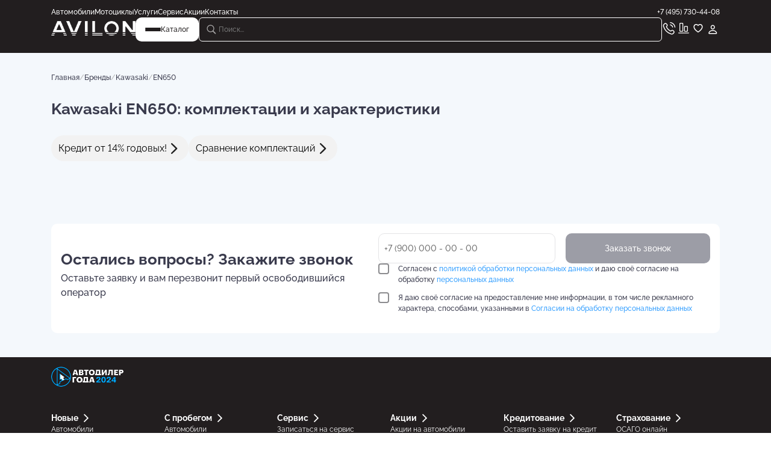

--- FILE ---
content_type: text/css; charset=UTF-8
request_url: https://avilon.ru/_next/static/css/14176196b3a6f116.css
body_size: 956
content:
.CardAuto_container__DI5iJ{display:flex;flex-direction:column;gap:22px;background:#fff;padding:0;width:100%;min-width:200px;border-radius:10px}@media screen and (min-width:767px){.CardAuto_container__DI5iJ{min-width:240px}}.CardAuto_container_mod__Xsq_Z{border:1px solid #f2f2f2}.CardAuto_container__DI5iJ .CardAuto_credit__3MGXN{display:flex;height:18px;padding:0 12px 10px}.CardAuto_container__DI5iJ .CardAuto_credit__3MGXN p{cursor:pointer;text-decoration:underline;font-size:12px;line-height:18px;font-weight:500;font-family:var(--raleway-font);color:#38a1ff}.CardAuto_columnDir__qKOwl{gap:0}.CardAuto_rowDir__WTrU7{height:140px}.CardAuto_top___2vnF{display:grid;grid-template-columns:auto 1fr;grid-gap:8px;gap:8px;height:100%}.CardAuto_top__column__LmWgS{grid-template-rows:auto 1fr;grid-template-columns:1fr;gap:0}.CardAuto_bottom__YzJVi{display:flex;flex-direction:column;gap:10px}.CardAuto_bottom_mod__lnBNU{display:none}.CardAuto_bottom__column__dtILq{gap:0;padding:0 12px 12px}.CardAuto_bottom__column__dtILq .CardAuto_price__3jWBW{width:100%}.CardAuto_info__zW9Jm{display:flex;flex-direction:column;gap:10px}.CardAuto_info__name__SQpBQ{height:72px;text-overflow:ellipsis;display:-webkit-box;line-clamp:3;-webkit-line-clamp:3;box-orient:vertical;-webkit-box-orient:vertical;overflow:hidden;font-size:16px;line-height:24px;font-weight:700;font-family:var(--raleway-font);color:#3a3b4d}@media screen and (max-width:767px){.CardAuto_info__name__SQpBQ{font-size:14px;line-height:21px;color:#3a3b4d;height:62px}}.CardAuto_info__description__en7cY{height:72px;text-overflow:ellipsis;display:-webkit-box;line-clamp:4;-webkit-line-clamp:4;box-orient:vertical;-webkit-box-orient:vertical;overflow:hidden;font-size:12px;line-height:18px;font-weight:500;font-family:var(--raleway-font);color:#5a5c69}.CardAuto_info__price__IpCHo{display:none}@media screen and (min-width:767px){.CardAuto_info__price__IpCHo{display:block;font-size:16px;line-height:24px;font-weight:700;font-family:var(--raleway-font);color:#3a3b4d}}@media screen and (min-width:767px)and (max-width:767px){.CardAuto_info__price__IpCHo{font-size:14px;line-height:21px;color:#3a3b4d}}.CardAuto_info__column__IBZwa{padding:12px 12px 10px}.CardAuto_info__column__IBZwa .CardAuto_info__price__IpCHo{display:none}.CardAuto_credit__3MGXN{display:flex;align-items:center;gap:5px}.CardAuto_credit__3MGXN p{font-size:12px;line-height:15px;font-weight:500;font-family:var(--raleway-font);color:#191c25}.CardAuto_credit__3MGXN p span{font-weight:700;font-family:var(--raleway-font)}.CardAuto_price__3jWBW{display:flex;justify-content:space-between;align-items:center;gap:8px;width:-moz-fit-content;width:fit-content}.CardAuto_price__3jWBW .CardAuto_discount_price__F0dFl:first-child{white-space:nowrap;font-size:16px;line-height:24px;font-weight:700;font-family:var(--raleway-font);color:#3a3b4d}@media screen and (max-width:767px){.CardAuto_price__3jWBW .CardAuto_discount_price__F0dFl:first-child{font-size:14px;line-height:21px;color:#3a3b4d}}.CardAuto_price__3jWBW .CardAuto_old_price__qi7WB:last-child{white-space:nowrap;text-decoration:line-through;font-size:12px;line-height:12px;font-weight:500;font-family:var(--raleway-font);color:#bdbec3}.CardAuto_swiper__1Ca1o{position:relative;width:100%;border-radius:10px}.CardAuto_swiperImg___mf7p{width:100%;height:180px;object-fit:cover;border-radius:10px}.CardAuto_button__W8rYt{background:#38a1ff;padding:12.5px;width:100%;border-radius:8px;font-size:12px;line-height:15px;font-weight:700;font-family:var(--raleway-font);color:#fff}.CardAuto_label__2QV82{position:absolute;top:6px;left:6px;z-index:10;padding:3px 11px;border-radius:6px}.CardAuto_label__2QV82 p{font-size:12px;line-height:18px;font-weight:500;font-family:var(--raleway-font);color:#fff}.CardAuto_label_red__PWrj4{background:#9b2d30}.CardAuto_label_red__PWrj4 .CardAuto_label_triangle__WMDSU{border-top:9px solid #9b2d30}.CardAuto_label_blue__oiZyc{background:#38a1ff}.CardAuto_label_blue__oiZyc .CardAuto_label_triangle__WMDSU{border-top:9px solid #38a1ff}

--- FILE ---
content_type: image/svg+xml
request_url: https://avilon.ru/svg/email.svg
body_size: 322
content:
<svg width="16" height="16" viewBox="0 0 16 16" fill="none" xmlns="http://www.w3.org/2000/svg">
<path d="M14.3335 11.9993L9.90492 7.99935M6.0954 7.99935L1.66685 11.9993M1.3335 4.66602L6.77678 8.47631C7.21756 8.78486 7.43795 8.93913 7.67767 8.99889C7.88943 9.05167 8.1109 9.05167 8.32265 8.99889C8.56238 8.93913 8.78277 8.78486 9.22355 8.47631L14.6668 4.66602M4.5335 13.3327H11.4668C12.5869 13.3327 13.147 13.3327 13.5748 13.1147C13.9511 12.9229 14.2571 12.617 14.4488 12.2407C14.6668 11.8128 14.6668 11.2528 14.6668 10.1327V5.86602C14.6668 4.74591 14.6668 4.18586 14.4488 3.75803C14.2571 3.38171 13.9511 3.07575 13.5748 2.884C13.147 2.66602 12.5869 2.66602 11.4668 2.66602H4.5335C3.41339 2.66602 2.85334 2.66602 2.42552 2.884C2.04919 3.07575 1.74323 3.38171 1.55148 3.75803C1.3335 4.18586 1.3335 4.74591 1.3335 5.86602V10.1327C1.3335 11.2528 1.3335 11.8128 1.55148 12.2407C1.74323 12.617 2.04919 12.9229 2.42552 13.1147C2.85334 13.3327 3.41339 13.3327 4.5335 13.3327Z" stroke="white" stroke-width="1.5" stroke-linecap="round" stroke-linejoin="round"/>
</svg>


--- FILE ---
content_type: image/svg+xml
request_url: https://avilon.ru/svg/mastercard.svg
body_size: 180
content:
<svg width="31" height="31" viewBox="0 0 31 31" fill="none" xmlns="http://www.w3.org/2000/svg">
<g clip-path="url(#clip0_3790_138517)">
<path d="M9.25 24.5361C14.0825 24.5361 18 20.6186 18 15.7861C18 10.9536 14.0825 7.03613 9.25 7.03613C4.41751 7.03613 0.5 10.9536 0.5 15.7861C0.5 20.6186 4.41751 24.5361 9.25 24.5361Z" fill="#EA001B"/>
<path d="M21.75 24.5361C26.5825 24.5361 30.5 20.6186 30.5 15.7861C30.5 10.9536 26.5825 7.03613 21.75 7.03613C16.9175 7.03613 13 10.9536 13 15.7861C13 20.6186 16.9175 24.5361 21.75 24.5361Z" fill="#FFA200"/>
</g>
<defs>
<clipPath id="clip0_3790_138517">
<rect width="30" height="30" fill="white" transform="translate(0.5 0.786133)"/>
</clipPath>
</defs>
</svg>


--- FILE ---
content_type: image/svg+xml
request_url: https://avilon.ru/svg/like.svg
body_size: 305
content:
<svg width="24" height="24" viewBox="0 0 24 24" fill="none" xmlns="http://www.w3.org/2000/svg">
<path d="M4.36914 9.58636C4.36914 12.8032 7.07366 15.9823 11.2773 18.6943C11.5109 18.845 11.7972 18.9957 11.993 18.9957C12.1889 18.9957 12.4752 18.845 12.7087 18.6943C16.9199 15.9823 19.6169 12.8032 19.6169 9.58636C19.6169 6.8065 17.6959 4.87793 15.2324 4.87793C13.7935 4.87793 12.671 5.53334 11.993 6.52776C11.3301 5.54088 10.2001 4.87793 8.76116 4.87793C6.29018 4.87793 4.36914 6.8065 4.36914 9.58636ZM5.92104 9.57882C5.92104 7.68038 7.1716 6.39216 8.85156 6.39216C10.2076 6.39216 10.9685 7.21331 11.4431 7.92899C11.654 8.23786 11.7972 8.3358 11.993 8.3358C12.1964 8.3358 12.3245 8.23033 12.543 7.92899C13.0552 7.22838 13.786 6.39216 15.1345 6.39216C16.822 6.39216 18.0725 7.68038 18.0725 9.57882C18.0725 12.2306 15.3153 15.1687 12.1362 17.278C12.0684 17.3232 12.0232 17.3534 11.993 17.3534C11.9629 17.3534 11.9177 17.3232 11.8574 17.278C8.67829 15.1687 5.92104 12.2306 5.92104 9.57882Z" fill="white"/>
</svg>


--- FILE ---
content_type: application/javascript; charset=UTF-8
request_url: https://avilon.ru/_next/static/chunks/8772-b8f8edc59acb98b9.js
body_size: 179561
content:
try{let e="undefined"!=typeof window?window:"undefined"!=typeof global?global:"undefined"!=typeof globalThis?globalThis:"undefined"!=typeof self?self:{},t=(new e.Error).stack;t&&(e._sentryDebugIds=e._sentryDebugIds||{},e._sentryDebugIds[t]="9441b838-1407-4e6f-9785-8e349d5710b2",e._sentryDebugIdIdentifier="sentry-dbid-9441b838-1407-4e6f-9785-8e349d5710b2")}catch(e){}"use strict";(self.webpackChunk_N_E=self.webpackChunk_N_E||[]).push([[8772],{535:(e,t,n)=>{n.r(t),n.d(t,{default:()=>c});var a,r=n(12115);function l(){return(l=Object.assign?Object.assign.bind():function(e){for(var t=1;t<arguments.length;t++){var n=arguments[t];for(var a in n)({}).hasOwnProperty.call(n,a)&&(e[a]=n[a])}return e}).apply(null,arguments)}let c=function(e){return r.createElement("svg",l({xmlns:"http://www.w3.org/2000/svg",width:34,height:34,fill:"none"},e),a||(a=r.createElement("path",{stroke:"#3A3B4D",strokeLinecap:"round",strokeLinejoin:"round",strokeWidth:1.8,d:"m6 12.2 3.266 2.722a1.2 1.2 0 0 0 .768.278h13.532a1.2 1.2 0 0 0 .768-.278L27.6 12.2m-17.4 7.2h.012m13.188 0h.012M12.192 8h9.215a2.4 2.4 0 0 1 2.084 1.21l3.477 6.083a4.8 4.8 0 0 1 .632 2.382V24.8a1.2 1.2 0 0 1-1.2 1.2h-1.2a1.2 1.2 0 0 1-1.2-1.2v-1.2H9.6v1.2A1.2 1.2 0 0 1 8.4 26H7.2A1.2 1.2 0 0 1 6 24.8v-7.125a4.8 4.8 0 0 1 .632-2.382L10.11 9.21A2.4 2.4 0 0 1 12.193 8M10.8 19.4a.6.6 0 1 1-1.2 0 .6.6 0 0 1 1.2 0m13.2 0a.6.6 0 1 1-1.2 0 .6.6 0 0 1 1.2 0"})))}},3856:(e,t,n)=>{n.r(t),n.d(t,{default:()=>c});var a,r=n(12115);function l(){return(l=Object.assign?Object.assign.bind():function(e){for(var t=1;t<arguments.length;t++){var n=arguments[t];for(var a in n)({}).hasOwnProperty.call(n,a)&&(e[a]=n[a])}return e}).apply(null,arguments)}let c=function(e){return r.createElement("svg",l({xmlns:"http://www.w3.org/2000/svg",width:9,height:19,fill:"none"},e),a||(a=r.createElement("path",{fill:"#05ACE2",d:"M4.146 18.854a.5.5 0 0 0 .708 0l3.182-3.182a.5.5 0 1 0-.708-.708L4.5 17.793l-2.828-2.828a.5.5 0 1 0-.708.707zM4.854.146a.5.5 0 0 0-.708 0L.964 3.328a.5.5 0 1 0 .708.708L4.5 1.207l2.828 2.829a.5.5 0 1 0 .708-.708zM5 18.5V.5H4v18z",mask:"url(#)"})))}},3944:(e,t,n)=>{n.r(t),n.d(t,{default:()=>i});var a,r,l,c,o=n(12115);function h(){return(h=Object.assign?Object.assign.bind():function(e){for(var t=1;t<arguments.length;t++){var n=arguments[t];for(var a in n)({}).hasOwnProperty.call(n,a)&&(e[a]=n[a])}return e}).apply(null,arguments)}let i=function(e){return o.createElement("svg",h({xmlns:"http://www.w3.org/2000/svg",width:31,height:31,fill:"none"},e),a||(a=o.createElement("path",{fill:"url(#jcb_svg__a)",d:"M21.023 16.502c.633.014 1.27-.028 1.9.022.64.12.793 1.086.226 1.403-.387.208-.847.077-1.267.114h-.859zm2.267-1.741c.14.496-.338.942-.816.874h-1.45c.01-.469-.02-.977.014-1.42.58.016 1.167-.034 1.745.026a.69.69 0 0 1 .507.52m3.49-7.363c.027.948.004 1.946.012 2.914-.002 3.933.004 7.866-.003 11.8-.026 1.474-1.332 2.755-2.796 2.784-1.465.006-2.93 0-4.396.003v-5.947c1.596-.008 3.194.017 4.79-.012.74-.047 1.552-.535 1.586-1.35.087-.819-.684-1.384-1.417-1.474-.281-.007-.273-.082 0-.115.699-.15 1.248-.874 1.042-1.598-.175-.762-1.017-1.056-1.717-1.055-1.428-.01-2.856-.001-4.284-.004.01-1.11-.02-2.221.015-3.33.114-1.448 1.453-2.642 2.896-2.616z"})),r||(r=o.createElement("path",{fill:"url(#jcb_svg__b)",d:"M3.462 10.163C3.498 8.692 4.81 7.421 6.272 7.4c1.46-.005 2.92 0 4.38-.002-.004 4.924.008 9.849-.006 14.773-.056 1.454-1.354 2.7-2.8 2.726-1.462.005-2.925 0-4.388.002v-6.147c1.42.336 2.91.479 4.36.256.867-.14 1.814-.565 2.108-1.464.216-.769.094-1.578.126-2.367v-1.833H7.544c-.011 1.212.023 2.427-.018 3.637-.068.744-.805 1.217-1.507 1.192-.87.009-2.595-.631-2.595-.631-.004-2.271.026-5.115.038-7.378"})),l||(l=o.createElement("path",{fill:"url(#jcb_svg__c)",d:"M11.588 14.084c-.132.028-.026-.45-.06-.631.009-1.146-.019-2.293.015-3.438.113-1.454 1.463-2.65 2.912-2.617h4.268c-.005 4.924.007 9.85-.006 14.773-.057 1.454-1.355 2.7-2.8 2.726-1.463.006-2.926 0-4.39.002v-6.735c1 .82 2.358.948 3.602.95.939 0 1.871-.145 2.783-.361v-1.234c-1.027.512-2.234.837-3.373.543-.794-.198-1.37-.965-1.357-1.785-.092-.852.407-1.752 1.245-2.005 1.04-.326 2.173-.077 3.147.346.21.11.421.245.338-.104v-.97c-1.63-.387-3.365-.53-5.003-.108-.474.134-.936.337-1.32.648"})),c||(c=o.createElement("defs",null,o.createElement("linearGradient",{id:"jcb_svg__a",x1:19.548,x2:26.747,y1:15.774,y2:15.774,gradientUnits:"userSpaceOnUse"},o.createElement("stop",{stopColor:"#007B40"}),o.createElement("stop",{offset:1,stopColor:"#55B330"})),o.createElement("linearGradient",{id:"jcb_svg__b",x1:3.305,x2:10.534,y1:16.316,y2:16.316,gradientUnits:"userSpaceOnUse"},o.createElement("stop",{stopColor:"#1D2970"}),o.createElement("stop",{offset:1,stopColor:"#006DBA"})),o.createElement("linearGradient",{id:"jcb_svg__c",x1:11.517,x2:18.721,y1:15.944,y2:15.944,gradientUnits:"userSpaceOnUse"},o.createElement("stop",{stopColor:"#6E2B2F"}),o.createElement("stop",{offset:1,stopColor:"#E30138"})))))}},4467:(e,t,n)=>{n.r(t),n.d(t,{default:()=>c});var a,r=n(12115);function l(){return(l=Object.assign?Object.assign.bind():function(e){for(var t=1;t<arguments.length;t++){var n=arguments[t];for(var a in n)({}).hasOwnProperty.call(n,a)&&(e[a]=n[a])}return e}).apply(null,arguments)}let c=function(e){return r.createElement("svg",l({xmlns:"http://www.w3.org/2000/svg",width:16,height:16,fill:"none"},e),a||(a=r.createElement("path",{stroke:"#F2F2F2",strokeLinecap:"round",strokeLinejoin:"round",strokeWidth:1.5,d:"M2 5.333h8m0 0a2 2 0 1 0 4 0 2 2 0 0 0-4 0m-4 5.334h8m-8 0a2 2 0 1 1-4 0 2 2 0 0 1 4 0"})))}},4517:(e,t,n)=>{n.r(t),n.d(t,{default:()=>c});var a,r=n(12115);function l(){return(l=Object.assign?Object.assign.bind():function(e){for(var t=1;t<arguments.length;t++){var n=arguments[t];for(var a in n)({}).hasOwnProperty.call(n,a)&&(e[a]=n[a])}return e}).apply(null,arguments)}let c=function(e){return r.createElement("svg",l({xmlns:"http://www.w3.org/2000/svg",fill:"none",viewBox:"0 0 90 78"},e),a||(a=r.createElement("path",{fill:"#3A3B4D",d:"M54.42 17.468q0-7.178 5.024-12.023Q64.47.6 72.006.6q7.178 0 12.202 5.563 5.025 5.563 5.024 13.996 0 6.102-2.691 13.458-2.871 7.358-7.357 14.894a168 168 0 0 1-10.408 14.893q-5.92 7.537-11.843 13.996l-4.845-3.947q8.076-9.51 13.459-19.2t6.46-19.02q-7.179-.54-12.382-5.384-5.205-4.845-5.204-12.381m-51.499 0q0-7.178 5.024-12.023Q12.97.6 20.506.6q7.178 0 12.202 5.563 5.025 5.563 5.024 13.996 0 6.102-2.691 13.458-2.872 7.358-7.357 14.894a168 168 0 0 1-10.408 14.893Q11.356 70.941 5.433 77.4L.768 73.453q8.075-9.51 13.458-19.2 5.203-9.69 6.28-19.02-7.177-.54-12.381-5.384T2.92 17.468"})))}},4998:(e,t,n)=>{n.r(t),n.d(t,{default:()=>c});var a,r=n(12115);function l(){return(l=Object.assign?Object.assign.bind():function(e){for(var t=1;t<arguments.length;t++){var n=arguments[t];for(var a in n)({}).hasOwnProperty.call(n,a)&&(e[a]=n[a])}return e}).apply(null,arguments)}let c=function(e){return r.createElement("svg",l({xmlns:"http://www.w3.org/2000/svg",width:24,height:25,fill:"none"},e),a||(a=r.createElement("path",{stroke:"#3A3B4D",strokeLinecap:"round",strokeLinejoin:"round",strokeWidth:1.5,d:"m7 10.899 5 4 5-4"})))}},6354:(e,t,n)=>{n.r(t),n.d(t,{default:()=>c});var a,r=n(12115);function l(){return(l=Object.assign?Object.assign.bind():function(e){for(var t=1;t<arguments.length;t++){var n=arguments[t];for(var a in n)({}).hasOwnProperty.call(n,a)&&(e[a]=n[a])}return e}).apply(null,arguments)}let c=function(e){return r.createElement("svg",l({xmlns:"http://www.w3.org/2000/svg",width:32,height:32,fill:"none"},e),a||(a=r.createElement("path",{fill:"#3A3B4D",d:"M19.737 11.906c1.085 0 2.019-.683 2.41-1.627h3.305c.503 0 .924-.442.924-.974 0-.533-.421-.965-.924-.965h-3.304a2.6 2.6 0 0 0-2.411-1.637 2.6 2.6 0 0 0-2.41 1.637H6.567a.956.956 0 0 0-.954.965c0 .532.422.974.955.974h10.757c.392.944 1.326 1.627 2.411 1.627m0-1.366a1.23 1.23 0 0 1-1.235-1.235c0-.703.542-1.246 1.235-1.246.703 0 1.236.543 1.236 1.246 0 .683-.533 1.235-1.236 1.235M6.538 14.608c-.502 0-.924.432-.924.964 0 .523.422.965.924.965h3.416a2.61 2.61 0 0 0 2.42 1.637 2.61 2.61 0 0 0 2.411-1.637h10.637a.956.956 0 0 0 .954-.964.956.956 0 0 0-.954-.965H14.785a2.61 2.61 0 0 0-2.41-1.627 2.62 2.62 0 0 0-2.421 1.627zm5.836 2.21a1.24 1.24 0 0 1-1.245-1.246c0-.703.552-1.235 1.245-1.235s1.236.532 1.236 1.236a1.23 1.23 0 0 1-1.236 1.245m7.363 7.624a2.6 2.6 0 0 0 2.41-1.637h3.305c.503 0 .924-.432.924-.965 0-.542-.421-.964-.924-.964h-3.304a2.6 2.6 0 0 0-2.411-1.637 2.61 2.61 0 0 0-2.41 1.637H6.567a.956.956 0 0 0-.954.964c0 .523.422.965.955.965h10.757a2.6 2.6 0 0 0 2.411 1.637m0-1.366a1.23 1.23 0 0 1-1.235-1.236c0-.703.542-1.235 1.235-1.235a1.21 1.21 0 0 1 1.236 1.235c0 .683-.533 1.236-1.236 1.236"})))}},6524:(e,t,n)=>{n.r(t),n.d(t,{default:()=>s});var a,r,l,c,o,h=n(12115);function i(){return(i=Object.assign?Object.assign.bind():function(e){for(var t=1;t<arguments.length;t++){var n=arguments[t];for(var a in n)({}).hasOwnProperty.call(n,a)&&(e[a]=n[a])}return e}).apply(null,arguments)}let s=function(e){return h.createElement("svg",i({xmlns:"http://www.w3.org/2000/svg",width:276,height:277,fill:"none"},e),a||(a=h.createElement("path",{fill:"#38A1FF",d:"M181.706 124.191c-.224-10.846.138-21.693-.023-32.538q-.511-35.426-1.008-70.857c-.061-4.425-.51-9.587-4.223-11.99-2.251-1.457-5.116-1.45-7.796-1.38-17.154.45-34.262-.295-51.396.667-6.624.37-11.856 2.453-12.099 9.785-.491 14.814.29 110.737.69 118.775.138 2.887-.795 14.766 1.82 17.568 1.605 1.718 19.082.629 20.159.254 1.861-.648 7.209-12.408 12.55-17.72-4.867.259-23.541 1.656-24.564-.728s-1.253-104.826-1.794-112.218q28.821.505 57.645-.488c.86 37.343-.634 67.87.058 91.964.138 4.937 1.619 13.989-1.248 18.306-1.568 2.36-4.692 2.208-7.497 2.185-2.224-.014-12.044.75-12.518.64 1.38.322 1.821 2.051 1.794 3.46-.069 4.66-2.271 8.979-4.173 13.234-1.084 2.427.583 2.258 2.476 2.246 1.893-.011 15.9-.244 20.986-.772 4.202-.436 7.483.171 8.953-4.179 2.601-7.691 1.373-18.157 1.208-26.214"})),r||(r=h.createElement("path",{fill:"#38A1FF",d:"M142.976 79.553a3.11 3.11 0 0 0-4.14.87c-2.938 3.564-1.915 9.357-1.271 13.471.084.536.947.4.936-.127a37 37 0 0 1 .469-8.694c.252-1.131.552-2.956 1.537-3.706 3.83-2.91 3.516 12.834 1.956 11.822-.191-.124-.126-7.59-.113-9.216a.88.88 0 0 0-.76-.842.876.876 0 0 0-.956.61 24.2 24.2 0 0 0-.251 8.2c.146 1.393.335 3.477 2.16 3.542 2.07.073 2.46-2.276 2.682-3.838.332-2.35.315-4.736-.051-7.081-.258-1.697-.618-3.96-2.198-5.01"})),l||(l=h.createElement("path",{fill:"#38A1FF",d:"M148.993 99.066c2.594-4.02 2.408-12.518 1.696-17.203-.732-4.817-4.153-11.265-10.012-10.35-9.783 1.518-11.714 20.445-5.244 27.769a.495.495 0 0 0 .828-.482c-.629-2.255-1.704-4.278-2.185-6.603-1.402-6.775.022-17.057 6.431-18.714 5.763-1.49 8.193 6.403 8.548 10.569a29.74 29.74 0 0 1-1.682 14.334c-.403.97 1.095 1.493 1.62.68"})),c||(c=h.createElement("path",{fill:"#38A1FF",d:"M131.1 100.122c.244.512.966.138.862-.363-2.103-10.458-.581-10.902-.947-15.252-.048-.582-.937-.99-1.233-.335a16.93 16.93 0 0 0-.752 8.099 22.4 22.4 0 0 0 2.07 7.851M133.237 71.675a15.9 15.9 0 0 0-3.091 7.686c-.076.583.728.855.909.25a19.2 19.2 0 0 1 6.072-9.269 20 20 0 0 0 2.851-2.269c.305-.361.138-1.084-.422-1.018-2.521.294-4.844 2.7-6.319 4.62M144.317 67.61a.365.365 0 0 0-.174.647c7.945 3.726 6.486 10.73 8.004 15.36.153.463.922.552 1.031 0 1.13-5.699-1.706-15.852-8.861-16.008M152.014 99.772c2.409-3.083 2.32-7.624 1.456-11.247-.166-.69-1.13-.364-1.038.289.527 3.726-.702 6.788-1.489 10.336-.124.564.651 1.158 1.071.622M135.149 64.7a.62.62 0 0 0 .44-.594.62.62 0 0 0-.44-.594c-2.325-.64-12.447-.475-15.042-.47a.956.956 0 0 0-.946.947c-.037 4.46.16 8.92.59 13.359a.395.395 0 0 0 .655.252.4.4 0 0 0 .128-.252c.405-4.14.513-8.254.52-12.4 2.277-.002 11.751.312 14.095-.248M164.935 75.607c.192-3.835.16-7.678-.098-11.51a.966.966 0 0 0-.951-.949c-4.487.04-8.968.328-13.423.863a.451.451 0 0 0 0 .903c4.176.275 8.327.248 12.506.153a79 79 0 0 0 .728 10.707c.126.747 1.177.487 1.238-.167M150.558 110.597c4.115.365 8.251.231 12.38.182a.95.95 0 0 0 .947-.946 53.5 53.5 0 0 0-.755-10.872c-.109-.502-.976-.54-1.058 0a51.5 51.5 0 0 0-.114 9.936c-3.804.04-7.613.058-11.396.476a.612.612 0 0 0-.004 1.224M121.549 107.767c-.414-3.489-.613-6.996-.893-10.497a.527.527 0 0 0-1.052 0 62.4 62.4 0 0 0 .205 11.443.966.966 0 0 0 .927.925 7.12 7.12 0 0 0 4.14-.5.684.684 0 0 0 .159-1.012.7.7 0 0 0-.319-.21 9.5 9.5 0 0 0-3.167-.149"})),o||(o=h.createElement("path",{fill:"#3A3B4D",d:"M144.064 208.676c-8.338-1.526-18.245-.782-25.868 3.394 5.985-9.384 11.397-19.182 16.698-28.955 5.456-10.055 11.056-20.217 15.131-30.912 1.681-4.416 4.407-10.305 2.346-14.997-1.732-3.955-6.316-4.584-9.856-2.706-3.429 1.822-5.918 5.393-8.142 8.495a227 227 0 0 0-13.019 21.52c-1.544-4.914-7.875-7.554-11.651-3.983-1.871-4.845-7.467-7.914-12.04-5.064a10.96 10.96 0 0 0-3.403-6.368c-2.41-1.938-5.743-1.756-8.51-.768-5.125 1.832-12.618 8.216-16.434 12.015a78.4 78.4 0 0 0-20.278 34.582c-1.763 6.462-2.72 13.707-.786 20.221a57 57 0 0 0-4.734 6.918 109 109 0 0 0-5.52-2.356C30.167 230.428 22.5 241.268 15.273 252.4c-3.347 5.153-7.112 10.97.167 14.804 6.844 3.604 69.434 2.947 72.143-.772a5.48 5.48 0 0 0 .765-4.913c-.741-2.311-7.165-10.525-8.876-12.487a28.5 28.5 0 0 0 3.64-5.796c.19-.478-.447-.903-.849-.652-1.908 1.194-4.08 5.097-4.08 5.097s-20.637-18.928-33.503-25.064a58 58 0 0 0 4.27-5.409c.248.608.52 1.208.828 1.794a.649.649 0 0 0 1.131-.049.65.65 0 0 0 .049-.447c-4.223-12.381-.414-25.742 5.309-37.027a76.9 76.9 0 0 1 22.835-27.084c2.862-2.115 6.116-4.545 9.771-4.9 4.37-.424 6.98 3.692 7.078 7.728a.967.967 0 0 0 1.627.674c3.595-3.412 9.671-1.484 10.792 4.908a.97.97 0 0 0 .798.67.97.97 0 0 0 .942-.445 4.73 4.73 0 0 1 5.88-1.962c3.394 1.38 3.766 5.086 4.278 5.534a102 102 0 0 0-4.569 10.169c-.215.564.704.946.976.414 3.981-7.821 18.957-36.663 26.546-40.908 2.369-1.326 5.637-1.457 7.176 1.161 1.425 2.429.69 5.374-.047 7.901-5.382 18.475-24.248 49.346-34.923 67.683-.197.338-.414 2.193 1.959.987 7.431-3.788 24.852-6.246 32.479-1.256 1.82 1.191 3.603 4.195.816 4.732-4.445.858-20.148 4.99-27.444 7.573-7.128 2.526-13.377 6.292-19.908 10.016-7.17 4.089-16.338 7.653-24.117 2.978a.955.955 0 0 0-1.304.339.95.95 0 0 0 .338 1.304c6.979 4.182 15.427 2.401 22.33-.991 3.984-1.957 7.564-4.645 11.548-6.594 19.339-9.449 31.364-9.926 38.197-12.407 2.778-1.009 4.896-3.506 2.96-6.383s-6.014-4.056-9.217-4.644M186.284 71.281c2.265 8.832.828 17.396 5.152 25.741 2.778 5.366 7.111 9.83 8.582 15.841a25.7 25.7 0 0 1-2.466 17.559.67.67 0 0 0 .744.982.67.67 0 0 0 .407-.308 19 19 0 0 0 1.507-2.476c.966 1.202 6.435 6.367 8.011 7.898.454.44 1.095-.222.69-.69-1.444-1.678-6.554-7.839-7.93-8.919a24.3 24.3 0 0 0 1.31-12.238c-.966-6.486-4.879-11.284-8.152-16.73-6.881-11.454-2.16-27.106-10.299-35.716-.69-.725-1.98.231-1.402 1.092a25.3 25.3 0 0 1 3.846 7.964M182.67 166.853c.847.552 1.903-.767 1.093-1.419a61.5 61.5 0 0 0-6.474-4.515 10.63 10.63 0 0 0 4.628-2.716c.46-.569.048-1.557-.769-1.314-2.07.614-3.874 2.051-5.978 2.723a26.3 26.3 0 0 1-10.322.984 26.3 26.3 0 0 1-9.899-3.082c-.363-.193-.856.332-.481.627a21.95 21.95 0 0 0 13.617 4.485 50 50 0 0 0 7.609-1.183s4.506 3.816 6.976 5.41M260.744 172.31c-5.956-10.747-14.75-20.5-23.598-28.93-1.34-1.277-13.833-14.169-14.472-13.617a239.4 239.4 0 0 0-44.16 50.681c-2.947 4.539-2.664 6.472.422 10.34a273.4 273.4 0 0 0 29.093 31.14c7.418 6.794 18.507 18.159 29.371 17.076 7.016-.7 13.223-5.312 17.196-11.134 3.938-5.771 6.152-12.722 7.744-19.552 2.636-11.292 4.248-25.458-1.596-36.004m-58.436 20.231c-1.883.388-8.28.025-9.172-5.633a6.83 6.83 0 0 1 4.085-6.969c2.725-1.277 5.459-.493 7.866 1.417 2.143 1.718 5.174 9.54-2.779 11.185"})))}},6978:(e,t,n)=>{n.r(t),n.d(t,{default:()=>c});var a,r=n(12115);function l(){return(l=Object.assign?Object.assign.bind():function(e){for(var t=1;t<arguments.length;t++){var n=arguments[t];for(var a in n)({}).hasOwnProperty.call(n,a)&&(e[a]=n[a])}return e}).apply(null,arguments)}let c=function(e){return r.createElement("svg",l({xmlns:"http://www.w3.org/2000/svg",width:24,height:24,fill:"none"},e),a||(a=r.createElement("path",{stroke:"#3A3B4D",strokeLinecap:"round",strokeLinejoin:"round",strokeWidth:2,d:"M5 12h14m0 0-7-7m7 7-7 7"})))}},7728:(e,t,n)=>{n.r(t),n.d(t,{default:()=>c});var a,r=n(12115);function l(){return(l=Object.assign?Object.assign.bind():function(e){for(var t=1;t<arguments.length;t++){var n=arguments[t];for(var a in n)({}).hasOwnProperty.call(n,a)&&(e[a]=n[a])}return e}).apply(null,arguments)}let c=function(e){return r.createElement("svg",l({xmlns:"http://www.w3.org/2000/svg",width:32,height:32,fill:"none"},e),a||(a=r.createElement("path",{fill:"#F4F8FC",d:"M3.716 15.103c0 .522.402.974 1.044.974.312 0 .593-.17.844-.372l1.145-.964v9.342c0 1.486.894 2.37 2.431 2.37h13.59c1.527 0 2.431-.884 2.431-2.37V14.69l1.206 1.015c.24.2.522.371.833.371.593 0 1.045-.372 1.045-.954 0-.342-.13-.613-.392-.834l-2.692-2.27V7.74c0-.452-.291-.733-.743-.733h-1.386c-.442 0-.744.281-.744.733v1.868L17.438 5.5c-.874-.733-1.979-.733-2.853 0L4.118 14.29a1.05 1.05 0 0 0-.402.813m15.177 2.772c0-.472-.301-.773-.773-.773H13.9c-.472 0-.783.301-.783.773v6.58H9.712c-.622 0-.964-.352-.964-.985V13.064l6.82-5.726c.282-.24.603-.24.884 0l6.74 5.666V23.47c0 .633-.341.984-.964.984h-3.335z"})))}},9784:(e,t,n)=>{n.r(t),n.d(t,{default:()=>c});var a,r=n(12115);function l(){return(l=Object.assign?Object.assign.bind():function(e){for(var t=1;t<arguments.length;t++){var n=arguments[t];for(var a in n)({}).hasOwnProperty.call(n,a)&&(e[a]=n[a])}return e}).apply(null,arguments)}let c=function(e){return r.createElement("svg",l({xmlns:"http://www.w3.org/2000/svg",width:69,height:69,fill:"none"},e),a||(a=r.createElement("path",{stroke:"#3A3B4D",strokeLinecap:"round",strokeLinejoin:"round",strokeWidth:1.688,d:"M26.125 44.406h-4.219c-3.925 0-5.887 0-7.484.485a11.25 11.25 0 0 0-7.5 7.5c-.484 1.596-.484 3.559-.484 7.484m35.156-37.969c0 6.99-5.667 12.657-12.657 12.657s-12.656-5.667-12.656-12.657S21.948 9.25 28.938 9.25s12.656 5.666 12.656 12.656M31.75 59.875l8.723-2.492c.417-.12.626-.18.82-.269q.261-.12.492-.288c.173-.127.326-.28.633-.588l18.16-18.16a4.972 4.972 0 1 0-7.031-7.031l-18.16 18.16c-.307.307-.46.46-.588.633q-.169.231-.288.491c-.09.195-.15.404-.269.822z"})))}},11501:(e,t,n)=>{n.r(t),n.d(t,{default:()=>c});var a,r=n(12115);function l(){return(l=Object.assign?Object.assign.bind():function(e){for(var t=1;t<arguments.length;t++){var n=arguments[t];for(var a in n)({}).hasOwnProperty.call(n,a)&&(e[a]=n[a])}return e}).apply(null,arguments)}let c=function(e){return r.createElement("svg",l({xmlns:"http://www.w3.org/2000/svg",width:32,height:32,fill:"none"},e),a||(a=r.createElement("path",{stroke:"#3A3B4D",strokeLinecap:"round",strokeLinejoin:"round",strokeWidth:2.667,d:"M18.667 10.177V5.995a.667.667 0 0 0-.666-.667H6a.667.667 0 0 0-.667.667v20c0 .368.298.666.667.666h12a.667.667 0 0 0 .666-.666v-4.182M13.334 15.995h14.667m0 0-4-4.667m4 4.667-4 4.667"})))}},13082:(e,t,n)=>{n.r(t),n.d(t,{default:()=>c});var a,r=n(12115);function l(){return(l=Object.assign?Object.assign.bind():function(e){for(var t=1;t<arguments.length;t++){var n=arguments[t];for(var a in n)({}).hasOwnProperty.call(n,a)&&(e[a]=n[a])}return e}).apply(null,arguments)}let c=function(e){return r.createElement("svg",l({xmlns:"http://www.w3.org/2000/svg",width:32,height:32,fill:"none",viewBox:"0 0 33 32"},e),a||(a=r.createElement("path",{fill:"#F4F8FC",d:"M16.5 7.83c-.884-1.044-2.852-1.978-5.163-1.978-3.083 0-5.574 1.597-6.237 3.113v15.077c0 .985.642 1.366 1.356 1.366.532 0 .833-.16 1.175-.411.683-.553 1.798-1.196 3.706-1.196 1.919 0 3.225.643 3.807 1.135.322.241.693.473 1.356.473s1.025-.252 1.356-.473c.623-.462 1.889-1.135 3.807-1.135 1.909 0 3.044.653 3.707 1.196.341.25.643.412 1.175.412.713 0 1.356-.382 1.356-1.367V8.965c-.663-1.516-3.144-3.113-6.238-3.113-2.31 0-4.269.934-5.163 1.978M7.28 9.658c.27-.662 1.757-1.787 4.057-1.787s3.837 1.135 4.079 1.787v13.25c-1.035-.744-2.512-1.146-4.079-1.146-1.577 0-3.043.402-4.058 1.175zm18.441 0v13.28c-1.014-.774-2.48-1.176-4.058-1.176-1.567 0-3.043.402-4.078 1.145V9.658c.241-.652 1.778-1.787 4.078-1.787s3.787 1.125 4.058 1.787"})))}},13156:(e,t,n)=>{n.r(t),n.d(t,{default:()=>c});var a,r=n(12115);function l(){return(l=Object.assign?Object.assign.bind():function(e){for(var t=1;t<arguments.length;t++){var n=arguments[t];for(var a in n)({}).hasOwnProperty.call(n,a)&&(e[a]=n[a])}return e}).apply(null,arguments)}let c=function(e){return r.createElement("svg",l({xmlns:"http://www.w3.org/2000/svg",width:33,height:32,fill:"none"},e),a||(a=r.createElement("path",{fill:"#3A3B4D",d:"M6.237 26.348c1.787 1.767 4.208 1.757 5.926.02 1.547-1.557 1.989-3.466 4.51-6.79l4.038 4.017.13.884c.06.392.312.744.633.965l3.184 2.139c.362.241.724.241.985-.02l1.918-1.919c.251-.26.231-.632 0-.984l-2.12-3.174a1.45 1.45 0 0 0-.973-.633l-.874-.13-4.27-4.27c.372-.391.764-.803 1.196-1.235 2.16.954 4.731.593 6.439-1.125 1.878-1.868 2.17-4.841.703-7.192l-1.145 1.145v.01L24.9 9.653c-.252.262-.563.272-.824 0L22.95 8.528c-.281-.28-.291-.592-.04-.843l1.607-1.608 1.155-1.145c-2.34-1.466-5.304-1.185-7.182.693-1.477 1.487-1.959 3.596-1.446 5.535L11.54 5.636C10.054 4.149 8.456 4.139 7 5.596L5.584 7.021c-1.457 1.446-1.447 3.043.04 4.53l5.615 5.615c-2.29 1.486-3.757 1.999-5.023 3.244-1.737 1.728-1.747 4.139.02 5.937M21.735 9.402l1.457 1.447c.753.753 1.718.773 2.43.06l1.357-1.366c.17 1.266-.221 2.531-1.135 3.445-1.638 1.638-4.35 1.557-6.087-.16-1.728-1.728-1.798-4.46-.151-6.088.904-.904 2.17-1.295 3.425-1.135l-1.356 1.346c-.743.744-.713 1.698.06 2.451M6.7 10.316c-.704-.703-.693-1.406-.01-2.099L8.195 6.69c.693-.693 1.406-.683 2.11.02l6.197 6.198c-1.506 1.436-2.802 2.5-3.927 3.325zm6.127 1.899c.17.19.482.17.643.01.19-.191.19-.482.01-.663L9.822 7.916a.446.446 0 0 0-.632 0 .45.45 0 0 0 0 .643zM11.55 13.48c.181.191.472.181.653 0a.446.446 0 0 0 0-.632L8.547 9.19c-.16-.17-.462-.17-.643 0-.18.181-.19.482-.01.653zm7.092.452c.18.171.361.342.552.482-6.6 6.79-5.916 8.488-8.206 10.789-1.045 1.054-2.471 1.094-3.586-.01-1.115-1.136-1.065-2.552-.02-3.597 2.3-2.29 3.987-1.607 10.778-8.206q.224.286.482.542m3.897 10.095-.21-1.125-4.622-4.62c.161-.201.332-.392.513-.603l4.67 4.67 1.126.192 1.848 2.45-.884.884zm-13.37.603a1.19 1.19 0 1 0-1.195-1.195c0 .663.543 1.195 1.196 1.195"})))}},13449:(e,t,n)=>{n.r(t),n.d(t,{default:()=>c});var a,r=n(12115);function l(){return(l=Object.assign?Object.assign.bind():function(e){for(var t=1;t<arguments.length;t++){var n=arguments[t];for(var a in n)({}).hasOwnProperty.call(n,a)&&(e[a]=n[a])}return e}).apply(null,arguments)}let c=function(e){return r.createElement("svg",l({xmlns:"http://www.w3.org/2000/svg",width:16,height:16,fill:"none"},e),a||(a=r.createElement("path",{stroke:"#3A3B4D",strokeLinecap:"round",strokeLinejoin:"round",strokeWidth:1.5,d:"M14.333 12 9.904 8m-3.81 0-4.428 4m-.333-7.333 5.443 3.81c.441.309.661.463.901.523.212.053.433.053.645 0 .24-.06.46-.214.901-.523l5.443-3.81M4.533 13.334h6.933c1.12 0 1.68 0 2.108-.218a2 2 0 0 0 .874-.874c.218-.428.218-.988.218-2.108V5.867c0-1.12 0-1.68-.218-2.108a2 2 0 0 0-.874-.874c-.428-.218-.988-.218-2.108-.218H4.533c-1.12 0-1.68 0-2.108.218a2 2 0 0 0-.874.874c-.218.428-.218.988-.218 2.108v4.267c0 1.12 0 1.68.218 2.108a2 2 0 0 0 .874.874c.428.218.988.218 2.108.218"})))}},13537:(e,t,n)=>{n.r(t),n.d(t,{default:()=>o});var a,r,l=n(12115);function c(){return(c=Object.assign?Object.assign.bind():function(e){for(var t=1;t<arguments.length;t++){var n=arguments[t];for(var a in n)({}).hasOwnProperty.call(n,a)&&(e[a]=n[a])}return e}).apply(null,arguments)}let o=function(e){return l.createElement("svg",c({xmlns:"http://www.w3.org/2000/svg",width:24,height:24,fill:"none"},e),a||(a=l.createElement("path",{fill:"#3A3B4D",d:"m2.21 12.652 2.077 1.728c.241.197.54.311.851.311h8.594c.312 0 .617-.107.852-.31l2.077-1.729a.58.58 0 0 0 .076-.806.58.58 0 0 0-.807-.076l-2.077 1.727-.12.045H5.137l-.12-.045L2.94 11.77a.57.57 0 0 0-.807.076.57.57 0 0 0 .077.806m3.036 4.707h.006a.57.57 0 0 0 .572-.571.57.57 0 0 0-.572-.572h-.006a.57.57 0 0 0-.572.572.57.57 0 0 0 .572.571m8.385 0h.006a.57.57 0 0 0 .572-.571.57.57 0 0 0-.572-.572h-.006a.57.57 0 0 0-.572.572.57.57 0 0 0 .572.571M6.51 9.546v.572h5.85c.343 0 .66.184.826.483l2.21 3.862c.216.375.324.8.324 1.232v4.53c0 .107-.082.19-.19.19h-.762a.187.187 0 0 1-.19-.19v-.763a.6.6 0 0 0-.166-.407.57.57 0 0 0-.407-.165h-9.14a.6.6 0 0 0-.407.165.57.57 0 0 0-.165.407v.762c0 .108-.082.19-.19.19H3.34a.187.187 0 0 1-.19-.19v-4.529c0-.432.114-.857.324-1.232l2.21-3.862a.95.95 0 0 1 .826-.483V8.975c-.75 0-1.448.4-1.823 1.054l-2.21 3.862a3.7 3.7 0 0 0-.47 1.804v4.53c0 .736.596 1.333 1.333 1.333h.763c.736 0 1.334-.597 1.334-1.334v-.19h8.003v.19c0 .737.597 1.334 1.334 1.334h.762c.737 0 1.334-.597 1.334-1.334v-4.529a3.64 3.64 0 0 0-.476-1.798l-2.21-3.862a2.1 2.1 0 0 0-1.824-1.054H6.51v.572zm-1.455 7.242h.19v-.19a.187.187 0 0 0-.19.19h.382a.187.187 0 0 0-.191-.19v.38c.108 0 .19-.082.19-.19h-.38c0 .108.082.19.19.19v-.19zh1.143a.95.95 0 0 0-.953-.953.95.95 0 0 0-.953.953c0 .527.426.952.953.952a.95.95 0 0 0 .953-.952zm8.385 0h.19v-.19a.187.187 0 0 0-.19.19h.381a.187.187 0 0 0-.19-.19v.38c.108 0 .19-.082.19-.19h-.38c0 .108.082.19.19.19v-.19zh1.143a.95.95 0 0 0-.953-.953.95.95 0 0 0-.953.953c0 .527.425.952.953.952a.95.95 0 0 0 .953-.952zM18.458 11.084A4.54 4.54 0 0 0 23 6.542 4.54 4.54 0 0 0 18.458 2a4.54 4.54 0 0 0-4.541 4.542 4.54 4.54 0 0 0 4.541 4.542v-.953a3.575 3.575 0 0 1-3.589-3.589 3.575 3.575 0 0 1 3.589-3.589 3.575 3.575 0 0 1 3.589 3.589 3.575 3.575 0 0 1-3.589 3.589z"})),r||(r=l.createElement("path",{fill:"#3A3B4D",d:"M18.846 8.18v.445c0 .07-.032.14-.083.19a.28.28 0 0 1-.19.083.28.28 0 0 1-.191-.082.28.28 0 0 1-.083-.19v-.458a1.5 1.5 0 0 1-.508-.19 1.3 1.3 0 0 1-.393-.375.33.33 0 0 1-.064-.172l.019-.102.057-.089.09-.057.1-.019.102.02.083.063c.127.171.305.298.508.368V6.58c-.54-.21-.813-.527-.813-.94a.924.924 0 0 1 .813-.883v-.445c0-.07.032-.14.083-.19.05-.051.12-.083.19-.083s.14.032.19.083c.052.05.083.12.083.19v.445c.153.025.299.076.426.159.127.082.241.19.33.31a.25.25 0 0 1 .064.166l-.02.102-.056.089-.083.057-.102.019-.108-.026-.082-.063a.8.8 0 0 0-.369-.267v.915l.102.038c.515.203.838.495.838.959a.96.96 0 0 1-.279.66 1 1 0 0 1-.66.293zm-.547-2.852a.35.35 0 0 0-.158.128.36.36 0 0 0-.057.196q0 .107.057.204a.37.37 0 0 0 .159.14zm.89 1.912c0-.196-.134-.31-.343-.406v.813a.4.4 0 0 0 .247-.14.42.42 0 0 0 .096-.267"})))}},13925:(e,t,n)=>{n.r(t),n.d(t,{default:()=>c});var a,r=n(12115);function l(){return(l=Object.assign?Object.assign.bind():function(e){for(var t=1;t<arguments.length;t++){var n=arguments[t];for(var a in n)({}).hasOwnProperty.call(n,a)&&(e[a]=n[a])}return e}).apply(null,arguments)}let c=function(e){return r.createElement("svg",l({xmlns:"http://www.w3.org/2000/svg",width:38,height:8,fill:"none"},e),a||(a=r.createElement("path",{fill:"#05ACE2",d:"M.646 3.646a.5.5 0 0 0 0 .708l3.182 3.182a.5.5 0 1 0 .708-.708L1.707 4l2.829-2.828a.5.5 0 1 0-.708-.708zM38 3.5H1v1h37z"})))}},13941:(e,t,n)=>{n.r(t),n.d(t,{default:()=>o});var a,r,l=n(12115);function c(){return(c=Object.assign?Object.assign.bind():function(e){for(var t=1;t<arguments.length;t++){var n=arguments[t];for(var a in n)({}).hasOwnProperty.call(n,a)&&(e[a]=n[a])}return e}).apply(null,arguments)}let o=function(e){return l.createElement("svg",c({xmlns:"http://www.w3.org/2000/svg",width:24,height:24,fill:"none"},e),a||(a=l.createElement("path",{fill:"#3A3B4D",d:"M4.374 6.023a.425.425 0 0 0-.601 0L1.07 8.726a.425.425 0 1 0 .6.6L3.65 7.35v9.1L1.67 14.47a.425.425 0 1 0-.6.6l2.703 2.704a.425.425 0 0 0 .6 0l2.704-2.703a.425.425 0 1 0-.6-.601l-1.979 1.978v-9.1l1.978 1.979a.425.425 0 0 0 .601-.6zM9.383 7.385a.531.531 0 0 0 0 1.062h12.744a.53.53 0 0 0 0-1.062zM9.383 11.633a.53.53 0 1 0 0 1.062h10.62a.53.53 0 0 0 0-1.062zM8.852 16.412c0-.293.238-.531.531-.531h8.496a.531.531 0 0 1 0 1.062H9.383a.53.53 0 0 1-.53-.531"})),r||(r=l.createElement("path",{fill:"#3A3B4D",d:"m3.773 6.023-.141-.142zm.6 0 .142-.142zM1.07 8.726l.141.142zm.6.6.142.142zM3.65 7.35h.2v-.483l-.342.341zm0 9.1-.142.14.342.342v-.483zM1.67 14.47l.142-.141zm-.6 0-.142-.141zm0 .6.141-.14zm2.703 2.704.141-.141zm.6 0-.14-.141zm2.704-2.703-.141-.142zm0-.601.141-.141zm-.6 0-.142-.141zm-1.979 1.978h-.2v.483l.342-.341zm0-9.1.142-.14-.342-.342v.483zm1.978 1.979.142-.142zm.601 0 .141.141zm0-.6.141-.142zM3.914 6.163a.225.225 0 0 1 .318 0l.283-.283a.625.625 0 0 0-.883 0zM1.211 8.868l2.703-2.704-.282-.283L.928 8.585zm0 .317a.225.225 0 0 1 0-.317l-.283-.283a.625.625 0 0 0 0 .883zm.318 0a.225.225 0 0 1-.318 0l-.283.283c.244.244.64.244.884 0zm1.978-1.978L1.53 9.185l.283.283L3.79 7.49zm.342 9.241v-9.1h-.4v9.1zm-2.32-1.837 1.978 1.979.283-.283-1.978-1.978zm-.318 0a.225.225 0 0 1 .318 0l.283-.282a.625.625 0 0 0-.884 0zm0 .318a.225.225 0 0 1 0-.318l-.283-.282a.625.625 0 0 0 0 .883zm2.703 2.704-2.703-2.704-.283.283 2.704 2.703zm.318 0a.225.225 0 0 1-.318 0l-.282.282c.244.244.64.244.883 0zm2.704-2.704-2.704 2.704.283.282 2.703-2.703zm0-.318a.225.225 0 0 1 0 .318l.282.283a.625.625 0 0 0 0-.883zm-.318 0a.225.225 0 0 1 .318 0l.282-.282a.625.625 0 0 0-.883 0zM4.64 16.59l1.978-1.979-.283-.282-1.978 1.978zm-.342-9.241v9.1h.4v-9.1zm2.32 1.836L4.64 7.207l-.283.283 1.978 1.978zm.318 0a.225.225 0 0 1-.318 0l-.283.283c.244.244.64.244.883 0zm0-.317a.225.225 0 0 1 0 .317l.282.283a.625.625 0 0 0 0-.883zM4.232 6.164l2.704 2.704.282-.283L4.515 5.88zm4.82 1.752c0-.183.148-.33.331-.33v-.4a.73.73 0 0 0-.73.73zm.331.331a.33.33 0 0 1-.33-.33h-.4c0 .403.326.73.73.73zm12.744 0H9.383v.4h12.744zm.33-.33a.33.33 0 0 1-.33.33v.4a.73.73 0 0 0 .73-.73zm-.33-.332a.33.33 0 0 1 .33.331h.4a.73.73 0 0 0-.73-.73zm-12.744 0h12.744v-.4H9.383zm-.33 4.579a.33.33 0 0 1 .33-.331v-.4a.73.73 0 0 0-.73.73zm.33.33a.33.33 0 0 1-.33-.33h-.4c0 .404.326.73.73.73zm10.62 0H9.383v.4h10.62zm.33-.33a.33.33 0 0 1-.33.33v.4a.73.73 0 0 0 .73-.73zm-.33-.331a.33.33 0 0 1 .33.33h.4a.73.73 0 0 0-.73-.73zm-10.62 0h10.62v-.4H9.383zm0 3.848a.73.73 0 0 0-.73.73h.4c0-.182.147-.33.33-.33zm8.496 0H9.383v.4h8.496zm.73.73a.73.73 0 0 0-.73-.73v.4c.182 0 .33.148.33.33zm-.73.732a.73.73 0 0 0 .73-.731h-.4a.33.33 0 0 1-.33.33zm-8.496 0h8.496v-.4H9.383zm-.73-.731c0 .403.326.73.73.73v-.4a.33.33 0 0 1-.33-.33z"})))}},14119:(e,t,n)=>{n.r(t),n.d(t,{default:()=>c});var a,r=n(12115);function l(){return(l=Object.assign?Object.assign.bind():function(e){for(var t=1;t<arguments.length;t++){var n=arguments[t];for(var a in n)({}).hasOwnProperty.call(n,a)&&(e[a]=n[a])}return e}).apply(null,arguments)}let c=function(e){return r.createElement("svg",l({xmlns:"http://www.w3.org/2000/svg",width:41,height:40,fill:"none"},e),a||(a=r.createElement("path",{stroke:"#3A3B4D",strokeLinecap:"round",strokeLinejoin:"round",strokeMiterlimit:10,strokeWidth:1.894,d:"M16.622 21.28h3.901v9.09c0 1.337 1.667 1.969 2.55.959l9.558-10.858c.833-.947.164-2.424-1.099-2.424h-3.9v-9.09c0-1.338-1.667-1.97-2.55-.96l-9.558 10.858c-.82.947-.151 2.424 1.098 2.424M15.588 12.402H6.75M14.325 26.924H6.75M10.538 19.663H6.75"})))}},15505:(e,t,n)=>{n.r(t),n.d(t,{default:()=>c});var a,r=n(12115);function l(){return(l=Object.assign?Object.assign.bind():function(e){for(var t=1;t<arguments.length;t++){var n=arguments[t];for(var a in n)({}).hasOwnProperty.call(n,a)&&(e[a]=n[a])}return e}).apply(null,arguments)}let c=function(e){return r.createElement("svg",l({xmlns:"http://www.w3.org/2000/svg",width:32,height:32,fill:"none"},e),a||(a=r.createElement("path",{fill:"#9B2D30",d:"M6 13.278c0 4.289 3.606 8.528 9.21 12.144.312.2.694.402.955.402s.643-.201.954-.402c5.615-3.616 9.211-7.855 9.211-12.144C26.33 9.57 23.77 7 20.484 7c-1.918 0-3.415.874-4.319 2.2-.884-1.316-2.39-2.2-4.309-2.2C8.561 7 6 9.571 6 13.278"})))}},16111:(e,t,n)=>{n.r(t),n.d(t,{default:()=>c});var a,r=n(12115);function l(){return(l=Object.assign?Object.assign.bind():function(e){for(var t=1;t<arguments.length;t++){var n=arguments[t];for(var a in n)({}).hasOwnProperty.call(n,a)&&(e[a]=n[a])}return e}).apply(null,arguments)}let c=function(e){return r.createElement("svg",l({xmlns:"http://www.w3.org/2000/svg",width:33,height:32,fill:"none"},e),a||(a=r.createElement("path",{fill:"#fff",d:"M9.684 2.563 3.014 15.9c1.487 1.519 3.346 3.675 4.9 6.088 1.532 2.38 2.757 4.98 2.945 7.45h16.893L26.79 2.563zm.9 1.437h14.375l.5 12h-20.5zm5.425 1.124L7.196 14.8 21.54 5.124zm5.325 12.314h4v1.125h-4z"})))}},17179:(e,t,n)=>{n.r(t),n.d(t,{default:()=>c});var a,r=n(12115);function l(){return(l=Object.assign?Object.assign.bind():function(e){for(var t=1;t<arguments.length;t++){var n=arguments[t];for(var a in n)({}).hasOwnProperty.call(n,a)&&(e[a]=n[a])}return e}).apply(null,arguments)}let c=function(e){return r.createElement("svg",l({xmlns:"http://www.w3.org/2000/svg",width:16,height:16,fill:"none"},e),a||(a=r.createElement("path",{stroke:"#3A3B4D",strokeLinecap:"round",strokeLinejoin:"round",strokeWidth:1.5,d:"M11.867 6.667c.746 0 1.12 0 1.405-.146.25-.127.455-.331.583-.582C14 5.653 14 5.28 14 4.533v-.4c0-.746 0-1.12-.145-1.405a1.33 1.33 0 0 0-.583-.583C12.987 2 12.613 2 11.867 2H4.133c-.746 0-1.12 0-1.405.145-.25.128-.455.332-.583.583C2 3.013 2 3.387 2 4.133v.4c0 .747 0 1.12.145 1.406.128.25.332.455.583.582.285.146.659.146 1.405.146zM11.867 14c.746 0 1.12 0 1.405-.145.25-.128.455-.332.583-.583.145-.285.145-.659.145-1.405v-.4c0-.747 0-1.12-.145-1.406a1.33 1.33 0 0 0-.583-.582c-.285-.146-.659-.146-1.405-.146H4.133c-.746 0-1.12 0-1.405.146-.25.127-.455.331-.583.582C2 10.347 2 10.72 2 11.467v.4c0 .746 0 1.12.145 1.405.128.25.332.455.583.583.285.145.659.145 1.405.145z"})))}},17778:(e,t,n)=>{n.r(t),n.d(t,{default:()=>c});var a,r=n(12115);function l(){return(l=Object.assign?Object.assign.bind():function(e){for(var t=1;t<arguments.length;t++){var n=arguments[t];for(var a in n)({}).hasOwnProperty.call(n,a)&&(e[a]=n[a])}return e}).apply(null,arguments)}let c=function(e){return r.createElement("svg",l({xmlns:"http://www.w3.org/2000/svg",fill:"none",viewBox:"0 0 24 24"},e),a||(a=r.createElement("path",{fill:"#3A3B4D",d:"M6.162 16.328a.87.87 0 0 0 .007 1.213.88.88 0 0 0 1.213.007l4.61-4.618 4.619 4.618a.87.87 0 0 0 1.213-.007c.324-.34.331-.89 0-1.213l-4.61-4.618 4.61-4.61a.864.864 0 0 0 0-1.214c-.34-.324-.89-.331-1.213-.007l-4.618 4.618-4.61-4.618c-.317-.317-.89-.332-1.214.007A.88.88 0 0 0 6.162 7.1l4.618 4.61z"})))}},17786:(e,t,n)=>{n.r(t),n.d(t,{default:()=>h});var a,r,l,c=n(12115);function o(){return(o=Object.assign?Object.assign.bind():function(e){for(var t=1;t<arguments.length;t++){var n=arguments[t];for(var a in n)({}).hasOwnProperty.call(n,a)&&(e[a]=n[a])}return e}).apply(null,arguments)}let h=function(e){return c.createElement("svg",o({xmlns:"http://www.w3.org/2000/svg",width:48,height:49,fill:"none"},e),a||(a=c.createElement("rect",{width:48,height:48,x:.001,y:.5,fill:"#fff",rx:8})),r||(r=c.createElement("path",{fill:"#3A3B4D",fillRule:"evenodd",d:"M24.37 11c-7.282 0-13.184 5.902-13.184 13.183 0 2.491.692 4.82 1.892 6.807L10.7 38.061l7.299-2.336a13.1 13.1 0 0 0 6.372 1.64c7.28 0 13.182-5.902 13.182-13.182S31.65 11 24.37 11m0 24.266c-2.252 0-4.348-.676-6.099-1.832l-4.26 1.364 1.385-4.116a11.03 11.03 0 0 1-2.11-6.497c0-6.11 4.971-11.083 11.084-11.083s11.082 4.972 11.082 11.083-4.971 11.083-11.082 11.083z",clipRule:"evenodd"})),l||(l=c.createElement("path",{fill:"#3A3B4D",fillRule:"evenodd",d:"M21.277 18.73c-.213-.516-.377-.533-.707-.55-.113-.004-.236-.01-.37-.01-.425 0-.867.126-1.132.397-.324.33-1.132 1.105-1.132 2.695s1.159 3.127 1.32 3.343c.162.215 2.258 3.526 5.52 4.877 2.546 1.054 3.302.96 3.883.834.846-.184 1.906-.807 2.177-1.562.268-.754.268-1.401.188-1.535-.08-.135-.297-.215-.619-.377-.324-.162-1.912-.943-2.208-1.051-.297-.109-.57-.076-.798.24-.314.436-.617.883-.867 1.147-.197.208-.513.238-.784.121-.359-.152-1.364-.502-2.6-1.604-.96-.856-1.608-1.914-1.797-2.238-.188-.323-.017-.515.129-.69.165-.202.319-.345.48-.534.162-.188.252-.289.36-.506.109-.215.035-.438-.045-.6-.082-.162-.728-1.752-.996-2.4z",clipRule:"evenodd"})))}},18322:(e,t,n)=>{n.r(t),n.d(t,{default:()=>c});var a,r=n(12115);function l(){return(l=Object.assign?Object.assign.bind():function(e){for(var t=1;t<arguments.length;t++){var n=arguments[t];for(var a in n)({}).hasOwnProperty.call(n,a)&&(e[a]=n[a])}return e}).apply(null,arguments)}let c=function(e){return r.createElement("svg",l({xmlns:"http://www.w3.org/2000/svg",width:32,height:32,fill:"none"},e),a||(a=r.createElement("path",{stroke:"#3A3B4D",strokeLinecap:"round",strokeLinejoin:"round",strokeWidth:2,d:"m11.453 18.013 9.107 5.306m-.013-14.64-9.094 5.307M28 6.666a4 4 0 1 1-8 0 4 4 0 0 1 8 0m-16 9.333a4 4 0 1 1-8 0 4 4 0 0 1 8 0m16 9.334a4 4 0 1 1-8 0 4 4 0 0 1 8 0"})))}},18772:(e,t,n)=>{n.d(t,{BA:()=>u.default,BB:()=>Y.default,BD:()=>et.default,CC:()=>H.default,Do:()=>c.default,Gs:()=>E.default,In:()=>M.default,Ix:()=>D.default,Jc:()=>P.default,Kn:()=>I.default,L7:()=>x.default,M1:()=>r.default,OV:()=>L.default,PE:()=>C.default,PO:()=>ei.default,Pw:()=>ef.default,Q3:()=>ec.default,Qp:()=>h.default,R2:()=>y.default,RI:()=>eh.default,RO:()=>q.default,Ry:()=>$.default,S0:()=>en.default,SY:()=>U.default,T5:()=>A.default,TH:()=>p.default,Tb:()=>ee.default,Tx:()=>j.default,Yy:()=>a.default,_U:()=>i.default,b6:()=>K.default,bm:()=>z.default,dD:()=>N.default,dO:()=>v.default,e7:()=>f.default,eS:()=>eo.default,eh:()=>J.default,ek:()=>X.default,f5:()=>R.default,ff:()=>b.default,g3:()=>Q.default,hL:()=>G.default,i:()=>_.default,i3:()=>d.default,iA:()=>es.default,i_:()=>m.default,jP:()=>Z.default,jw:()=>O.default,kl:()=>W.default,l5:()=>k.default,lM:()=>er.default,lm:()=>T.default,o4:()=>ea.default,pS:()=>s.default,pV:()=>l.default,qZ:()=>el.default,qg:()=>g.default,tw:()=>V.default,ul:()=>o.default,ur:()=>F.default,vR:()=>S.default,xK:()=>w.default,xf:()=>ed.default,y6:()=>B.default});var a=n(51864),r=n(44879);n(94813);var l=n(46477);n(80669);var c=n(19371);n(4467),n(6354),n(66250),n(70781),n(3856),n(95795),n(65266),n(13925);var o=n(4998);n(95557);var h=n(30639),i=n(96012),s=n(78589),d=n(92718);n(6978);var f=n(32642),u=n(57923),v=n(27145),m=n(25485);n(13082);var g=n(94765);n(47891),n(70909),n(98989),n(62332);var p=n(535),O=n(82187),w=n(50327);n(50950),n(13537),n(98820),n(23349),n(39582),n(17778),n(52433),n(19351);var z=n(24497),j=n(20339);n(60182),n(60496);var H=n(40704),E=n(50472),M=n(97826);n(67416);var D=n(73306);n(75825),n(39548),n(81951),n(17179);var R=n(76749),b=n(96241);n(91173);var P=n(11501);n(99103);var k=n(48373);n(82663);var N=n(14119);n(40976),n(90305);var Q=n(93722);n(23512),n(50124),n(36293),n(7728),n(23742),n(13449);var A=n(42483);n(26187),n(42188),n(23786),n(58640),n(17786),n(46430),n(18908);var y=n(71113);n(40463);var G=n(83721);n(3944);var B=n(97103),L=n(57708);n(68641),n(22319),n(16111),n(50560),n(43013),n(52578),n(45777);var T=n(36601),I=n(76944),x=n(73049);n(58848),n(62777);var S=n(82349),Z=n(21983);n(61017),n(23167),n(96109);var C=n(32195);n(81322),n(42747),n(4517),n(69763),n(49962),n(65092),n(82112);var J=n(92064),F=n(95684),Y=n(66334);n(52457),n(63281),n(71801);var W=n(98764),U=n(96004),X=n(98110),V=n(68758);n(13941),n(39526),n(80372);var K=n(61460);n(60253);var q=n(71844),_=n(46156),$=n(80136);n(76467),n(22163),n(29633);var ee=n(77155);n(81334),n(51534),n(33762);var et=n(22415);n(39470);var en=n(13156);n(6524);var ea=n(92166),er=n(97763);n(9784);var el=n(66554);n(82285),n(90938),n(91189),n(64692),n(36495);var ec=n(61576),eo=n(97461),eh=n(15505),ei=n(48690),es=n(74887),ed=n(84066),ef=n(18322);n(30135)},18908:(e,t,n)=>{n.r(t),n.d(t,{default:()=>c});var a,r=n(12115);function l(){return(l=Object.assign?Object.assign.bind():function(e){for(var t=1;t<arguments.length;t++){var n=arguments[t];for(var a in n)({}).hasOwnProperty.call(n,a)&&(e[a]=n[a])}return e}).apply(null,arguments)}let c=function(e){return r.createElement("svg",l({xmlns:"http://www.w3.org/2000/svg",width:33,height:32,fill:"none"},e),a||(a=r.createElement("path",{fill:"#00B91E",fillRule:"evenodd",d:"M26.813 5.938A13.5 13.5 0 0 0 17.25 2C9.836 2 3.75 8.086 3.75 15.5c0 2.374.731 4.624 1.912 6.66L3.75 29l7.121-1.744C12.84 28.336 15 29 17.25 29c7.414 0 13.5-6.086 13.5-13.5 0-3.589-1.395-7.02-3.937-9.562M17.25 26.75c-2.002 0-3.915-.664-5.636-1.676l-.405-.248-4.23 1.114 1.125-4.129-.27-.427C6.72 19.606 6 17.615 6 15.5 6 9.335 11.085 4.25 17.25 4.25c2.981 0 5.85 1.181 7.965 3.296A11.23 11.23 0 0 1 28.5 15.5c0 6.165-5.096 11.25-11.25 11.25m6.188-8.494c-.338-.169-1.992-.979-2.296-1.091-.303-.113-.528-.169-.753.169-.225.337-.866 1.091-1.069 1.316-.191.225-.394.248-.731.079-.338-.169-1.418-.518-2.7-1.665-1.001-.889-1.676-1.992-1.868-2.329-.191-.337-.022-.518.146-.686.147-.146.338-.394.507-.585s.225-.338.337-.563.057-.416-.022-.585c-.09-.168-.765-1.822-1.046-2.497-.27-.653-.552-.563-.754-.574-.191-.011-.416-.011-.642-.011-.225 0-.585.09-.9.416-.303.338-1.17 1.159-1.17 2.813 0 1.653 1.204 3.25 1.373 3.476s2.374 3.622 5.737 5.073c.8.35 1.43.552 1.913.71.81.258 1.541.224 2.115.134.641-.101 1.991-.81 2.273-1.597.28-.788.28-1.463.19-1.598-.078-.146-.303-.236-.64-.405",clipRule:"evenodd"})))}},19351:(e,t,n)=>{n.r(t),n.d(t,{default:()=>c});var a,r=n(12115);function l(){return(l=Object.assign?Object.assign.bind():function(e){for(var t=1;t<arguments.length;t++){var n=arguments[t];for(var a in n)({}).hasOwnProperty.call(n,a)&&(e[a]=n[a])}return e}).apply(null,arguments)}let c=function(e){return r.createElement("svg",l({xmlns:"http://www.w3.org/2000/svg",width:69,height:68,fill:"none"},e),a||(a=r.createElement("path",{stroke:"#3A3B4D",strokeLinecap:"round",strokeLinejoin:"round",strokeWidth:1.688,d:"M45.75 11.53c2.615 0 3.923 0 4.996.288a8.44 8.44 0 0 1 5.966 5.967C57 18.857 57 20.165 57 22.78v25.875c0 4.725 0 7.088-.92 8.893a8.44 8.44 0 0 1-3.687 3.687c-1.805.92-4.168.92-8.893.92h-18c-4.725 0-7.088 0-8.893-.92a8.44 8.44 0 0 1-3.687-3.687C12 55.744 12 53.38 12 48.656V22.78c0-2.616 0-3.924.287-4.996a8.44 8.44 0 0 1 5.967-5.967c1.073-.287 2.38-.287 4.996-.287m2.813 30.937 5.625 5.625 12.656-12.656M27.75 17.156h13.5c1.575 0 2.363 0 2.964-.307.53-.27.96-.7 1.23-1.229.306-.601.306-1.39.306-2.964v-2.25c0-1.575 0-2.363-.306-2.965-.27-.529-.7-.959-1.23-1.229-.601-.306-1.389-.306-2.964-.306h-13.5c-1.575 0-2.363 0-2.964.306-.53.27-.96.7-1.23 1.23-.306.601-.306 1.389-.306 2.964v2.25c0 1.575 0 2.362.306 2.964.27.53.7.96 1.23 1.23.601.306 1.389.306 2.964.306"})))}},19371:(e,t,n)=>{n.r(t),n.d(t,{default:()=>c});var a,r=n(12115);function l(){return(l=Object.assign?Object.assign.bind():function(e){for(var t=1;t<arguments.length;t++){var n=arguments[t];for(var a in n)({}).hasOwnProperty.call(n,a)&&(e[a]=n[a])}return e}).apply(null,arguments)}let c=function(e){return r.createElement("svg",l({xmlns:"http://www.w3.org/2000/svg",width:20,height:20,fill:"none"},e),a||(a=r.createElement("path",{stroke:"#3A3B4D",strokeLinecap:"round",strokeLinejoin:"round",strokeWidth:1.5,d:"M2.5 6.667h10m0 0a2.5 2.5 0 1 0 5 0 2.5 2.5 0 0 0-5 0m-5 6.666h10m-10 0a2.5 2.5 0 1 1-5 0 2.5 2.5 0 0 1 5 0"})))}},20339:(e,t,n)=>{n.r(t),n.d(t,{default:()=>o});var a,r,l=n(12115);function c(){return(c=Object.assign?Object.assign.bind():function(e){for(var t=1;t<arguments.length;t++){var n=arguments[t];for(var a in n)({}).hasOwnProperty.call(n,a)&&(e[a]=n[a])}return e}).apply(null,arguments)}let o=function(e){return l.createElement("svg",c({xmlns:"http://www.w3.org/2000/svg",width:32,height:34,fill:"none"},e),a||(a=l.createElement("path",{fill:"#3A3B4D",d:"M27 9.941C27 7.694 24.242 6 20.583 6s-6.416 1.694-6.416 3.941c0 .02.004.04.004.059h-.004v3H16v-.248c1.147.706 2.752 1.13 4.583 1.13 1.69 0 3.182-.364 4.304-.974.174.196.28.391.28.562 0 .773-1.828 1.941-4.584 1.941h-1.832v2h1.832c1.69 0 3.183-.364 4.305-.975.174.197.278.392.278.564 0 .773-1.828 1.941-4.583 1.941l-.649.003c-.399.004-.785.008-1.161-.003l-.045 2q.301.007.613.007l.607-.003.635-.004c1.69 0 3.184-.365 4.307-.976.174.198.276.395.276.564 0 .773-1.828 1.942-4.583 1.942H18.75v2h1.833c1.69 0 3.183-.365 4.306-.976.175.197.277.393.277.564 0 .773-1.828 1.941-4.583 1.941H18.75v2h1.833C24.24 28 27 26.306 27 24.059L26.997 24H27V10h-.005c0-.02.005-.039.005-.059m-11 0C16 9.168 17.828 8 20.583 8s4.584 1.168 4.584 1.941-1.828 1.941-4.584 1.941S16 10.714 16 9.942"})),r||(r=l.createElement("path",{fill:"#3A3B4D",d:"M11.417 13C7.758 13 5 14.694 5 16.94q.002.03.005.059H5v7c0 2.247 2.758 3.941 6.417 3.941s6.416-1.694 6.416-3.941v-7h-.004q.002-.03.004-.058c0-2.248-2.758-3.942-6.416-3.942m-4.584 7.47c0-.172.104-.367.278-.563 1.123.61 2.616.975 4.306.975s3.181-.364 4.304-.974c.174.196.279.391.279.563 0 .772-1.828 1.94-4.583 1.94s-4.584-1.168-4.584-1.94M11.417 15C14.172 15 16 16.169 16 16.942s-1.828 1.94-4.583 1.94-4.584-1.168-4.584-1.94c0-.773 1.828-1.942 4.584-1.942m0 10.942c-2.756 0-4.584-1.169-4.584-1.942 0-.172.105-.367.279-.563 1.122.61 2.615.975 4.305.975s3.182-.365 4.304-.975c.175.196.279.391.279.563 0 .773-1.828 1.942-4.583 1.942"})))}},21983:(e,t,n)=>{n.r(t),n.d(t,{default:()=>m});var a,r,l,c,o,h,i,s,d,f,u=n(12115);function v(){return(v=Object.assign?Object.assign.bind():function(e){for(var t=1;t<arguments.length;t++){var n=arguments[t];for(var a in n)({}).hasOwnProperty.call(n,a)&&(e[a]=n[a])}return e}).apply(null,arguments)}let m=function(e){return u.createElement("svg",v({xmlns:"http://www.w3.org/2000/svg",width:300,height:300,fill:"none"},e),a||(a=u.createElement("path",{fill:"#38A1FF",d:"M172.587 26.562c.621-1.688.274-1.087 2.427-9.491 1.626-6.269 2.259-7.262 2.4-9.2.039-.388-.524-.504-.717-.193a18 18 0 0 0-1.527 4.366 128 128 0 0 0-3.398 14.421c-.039.465.665.506.815.096M182.059 29.941c2.901-3.72 6.62-7.981 8.967-10.46a17.3 17.3 0 0 0 2.951-3.36.385.385 0 0 0-.525-.523 13.9 13.9 0 0 0-3.242 3.066 110 110 0 0 0-8.85 10.752c-.291.408.384.929.699.525M198.033 35.064a29 29 0 0 0 3.997-.95.394.394 0 0 0 .286-.43.4.4 0 0 0-.382-.348c-2.568-.039-12.054 2.448-15.721 3.921a.42.42 0 0 0-.291.524.42.42 0 0 0 .523.29c4.581-1.195 5.274-1.603 11.588-3.007M204.3 49.484c-1.077-.269-1.554-.25-8.268-.428a74 74 0 0 0-8.532-.117c-.427.04-.6.738-.117.797 2.342.343 3.6.312 12.617.562 1.427.133 2.864.12 4.288-.039a.4.4 0 0 0 .012-.775M153.819 163.781c-8.559 5.757-14.293-7.065-1.5-13.255.408-.195.117-.855-.31-.719-4.5 1.514-8.987 6.173-8.346 11.238a6.28 6.28 0 0 0 4.263 5.208 6.29 6.29 0 0 0 6.528-1.638c.414-.426-.089-1.2-.635-.834M183.573 44.205a2.736 2.736 0 0 0-2.073-2.931c-6.549-2.234-18.113-4.979-24.884-6.6a19.4 19.4 0 0 1-8.305 3.94.3.3 0 0 1-.15-.562c1.2-.803 10.251-2.657 13.45-11.006a8.3 8.3 0 0 0-.99-8.365 7.55 7.55 0 0 0-6.928-2.484c-5.043.943-8.25 7.828-9.51 12.673-.092-6.228-.159-13.837-5.823-16.323-3.417-1.5-7.05.527-8.483 4.038-1.765 3.785-.892 8.17.564 12.207-2.1.108-7.446.97-23.718 3.359A90 90 0 0 0 93.69 34.5c-2.1.664-2.903.9-3.531 3.046-.25.842-1.398 5.886-1.398 5.92a.345.345 0 0 0 .213.505c2.797.879 25.326 6.579 28.123 7.299a467 467 0 0 0-4.735 15.47c-3.843-1.069-18.555-5.029-22.068-5.921A957 957 0 0 1 94.5 46.515a.424.424 0 0 0-.816-.233 319 319 0 0 0-9.782 35.5c-1.036 4.937-1.564 6.559-.757 8.035 1.01 1.785 3.397 2.193 5.182 2.736a396 396 0 0 0 41.1 10.035c11.063 2.211 10.116 2.329 25.272-5.3a60 60 0 0 0 7.976-4.231c4.042-2.882 4.453-7.139 5.803-12.732.6-2.445 5.94-24.105 6.134-25.173a.456.456 0 0 0-.321-.553.45.45 0 0 0-.552.32c-1.107 3.92-2.019 7.9-2.99 11.86a.12.12 0 0 0-.078.019c-8.17 2.736-16.303 5.589-24.337 8.7 2.892-11.574 3.384-12.19 3.784-14.363.059-.369-.466-.66-.64-.271a49 49 0 0 0-2.291 7.569c-.64 2.4-1.242 4.813-1.824 7.24a1222 1222 0 0 1-21.6-5.784c.395-1.293 4.616-14.085 4.967-15.6 18.327 4.701 20.893 5.541 24.379 5.03 4.668-.68 24.479-7.602 29.018-9.239a.51.51 0 0 0 .291-.271 12.2 12.2 0 0 0 1.155-5.604m-78.917 51.822C97.395 94.18 89.7 91.95 86.742 91a4.7 4.7 0 0 1-2.7-1.63c-.797-1.3-.059-3.261.232-4.64a256 256 0 0 1 3.01-12.9c7.336 1.941 14.69 3.863 22.028 5.823a591 591 0 0 0-4.656 18.374m37.983-8.598c-.034.15-3.31 14.283-3.337 14.614-.02.272.406.389.504.137.684-1.514 3.583-14.016 3.75-14.732.36-.36 11.743-4.995 19.254-7.55a25.2 25.2 0 0 0 5.182-1.92c-3.483 14.342-1.539 12.3-17.604 20.28-7.464 3.733-9.462 5.479-17.293 3.98-2.55-.486-14.072-2.85-17.313-3.571q2.272-9 4.8-17.934c6.307 1.758 15.895 4.552 22.057 6.696m-14.497-47.92c-5 1.658-7.518 2.108-9.123 4.541-8.747-2.443-16.95-5.18-23.814-6.75a.412.412 0 0 0-.215.795c2.313.723 23.355 6.824 23.525 6.872a14.8 14.8 0 0 0-1.088 5.434c-23.773-6.034-24.3-6.292-27.89-7.006.833-2.825 1.258-5.939 1.999-6.852 1.372-1.671 11.409-2.874 13.548-3.183.165-.024 24.084-3.534 25.386-3.61a32.5 32.5 0 0 0 4.038 7.705 291 291 0 0 0-6.366 2.053m54.408 6.113a13 13 0 0 1-.912 3.572c-11.243 4.04-22.19 7.479-25.911 8.52a15.1 15.1 0 0 1-9.471-.02c-5.648-1.398-11.277-2.833-16.925-4.27a8.77 8.77 0 0 1 1.592-5.181c17.008 4.05 17.535 6.186 38.623-.428 3.222-1.029 6.483-1.98 9.666-3.15a.413.413 0 0 0-.213-.796c-3.775.828-10.261 3.32-17.158 5.124-13.832 3.667-17.136 1.51-25.445-.504l-4.581-1.107c3.687-2.787 25.191-9.062 27.134-11.18 4.249 1.007 20.986 5.216 22.728 6.15 1.159.65.969 2.183.873 3.27"})),r||(r=u.createElement("path",{fill:"#3A3B4D",d:"M158.77 168.386a10.5 10.5 0 0 0 5.356 1.882 26.5 26.5 0 0 1 .098 3.494c-.098 1.3-.6 2.562-.641 3.862-.019.45.563.524.776.213 1.05-1.536 1.149-5.635.679-7.51 4.335.045 8.093-2.019 11.471-4.679a20.2 20.2 0 0 0 5.124-5.473c.232-.407-.33-.893-.68-.524a31.7 31.7 0 0 1-9.277 7.899c-8.229 4.227-15.978.647-17.177-9.723a45 45 0 0 1 .582-12.79 73.4 73.4 0 0 1 4.154-13.685c.15-.406-.485-.658-.699-.291a43.7 43.7 0 0 0-4.35 13.179c-1.485 8.135-2.105 19.326 4.584 24.146M184.35 149.73c.351.211.64-.252.406-.524a7.4 7.4 0 0 1-1.882-4.251c-.3-3.223 1.122-7.291-.291-9.238-2.718-3.65-15.279-1.305-22.631-6.794-.543-.408-1.068.506-.523.893 5.473 4.077 12.499 3.75 18.885 5.008 1.552.311 3.57.621 3.919 2.504.13 1.763.045 3.535-.252 5.278-.174 2.388.05 5.729 2.369 7.124"})),l||(l=u.createElement("path",{fill:"#3A3B4D",d:"M159.488 127.897a20.74 20.74 0 0 1 8.598-6.501c10.267-3.833 25.78.783 26.065 14.731a21.67 21.67 0 0 1-4.153 12.402c-.272.426.388.971.718.563 5.1-6.288 6.114-16.13 1.106-22.767-7.79-10.305-27.317-9.15-32.82 1.222-.137.293.253.623.486.35M174.16 145.303c1.187.888 2.213-.252 3.203-.854a.401.401 0 0 0-.195-.738c-.893-.097-1.514 1.301-2.349.912-.348-.15-.62-.66-.854-.951a2.81 2.81 0 0 0-2.683-1.143 2.8 2.8 0 0 0-2.246 1.862c-.175.426.543.736.75.31a1.97 1.97 0 0 1 1.184-1.157 1.97 1.97 0 0 1 1.65.148c.646.388.94 1.162 1.54 1.611M156.672 141.604a.4.4 0 0 0-.214-.115.414.414 0 0 0-.43.176.4.4 0 0 0-.073.231c.077.912.893 1.707 1.8 1.2a4.76 4.76 0 0 1 2.057-.951c.486-.048.974.084 1.37.37.397.285.676.706.785 1.183.096.408.776.33.737-.098a2.852 2.852 0 0 0-2.952-2.472 2.85 2.85 0 0 0-1.337.396c-.33.135-.738.6-1.05.66-.363.059-.483-.306-.693-.58"})),c||(c=u.createElement("path",{fill:"#3A3B4D",d:"M174.217 137.722c.647.459.816 1.144 1.262 1.726a.393.393 0 0 0 .66-.174c.258-1.573-2.291-3.6-4.076-2.833a.33.33 0 0 0-.155.325.34.34 0 0 0 .233.275 5 5 0 0 1 2.076.681M158.537 138.279c.437-.49.964-.892 1.552-1.184a13 13 0 0 1 1.766-.253.39.39 0 0 0 .273-.317.39.39 0 0 0-.176-.381 3.27 3.27 0 0 0-3.999 1.785c-.135.369.35.582.584.35M164.649 147.577a8.02 8.02 0 0 0 1.65-5.028.37.37 0 0 0-.369-.346.37.37 0 0 0-.368.346c-.46 5.296-5.02 6.195-3.921 8.637.194.389.489.719.854.955.366.235.788.368 1.222.384a.39.39 0 0 0 .37-.462.4.4 0 0 0-.098-.198c-.621-.717-2.018-.892-1.2-2.134.522-.782 1.311-1.394 1.86-2.154M167.619 164.655c2.1-.75 3.28-2.969 4.075-4.89a16.6 16.6 0 0 0 1.262-6.852.504.504 0 0 0-.583-.469.5.5 0 0 0-.251.119 13.14 13.14 0 0 1-10.559 3.15.345.345 0 0 0-.388.486v.078c.271 3.158 1.741 10.05 6.444 8.378m4.329-10.752c-.119 3.094-1.457 7.819-3.921 9.432-3.98 2.601-5.493-3.9-5.823-6.734 3.396.815 6.967-.679 9.744-2.703zM265.13 167.411a51.3 51.3 0 0 1 5.764-9.45q1.202-1.142 2.25-2.426a.33.33 0 0 0-.024-.365.33.33 0 0 0-.154-.112.33.33 0 0 0-.191-.009c-1.597.573-3.859 3.837-4.774 5.261a41 41 0 0 0-3.474 6.832c-.155.365.43.599.603.269M270.991 168.461a53.7 53.7 0 0 1 5.958-9.024c.738-.797 1.766-1.418 2.445-2.232.234-.291.02-.836-.406-.699-1.529.489-3.939 3.589-4.853 4.909a38.3 38.3 0 0 0-3.708 6.696c-.174.389.336.723.564.35M275.339 169.606c-.171.45.484.66.738.31 1.381-1.923 2.926-5.809 6-8.346.31-.252-.098-.777-.428-.543a22.1 22.1 0 0 0-6.31 8.579"})),o||(o=u.createElement("path",{fill:"#3A3B4D",d:"M283.025 167.531c-3.987 3.343-4.212 9.651-7.958 15.081-3.657 5.343-7.033 7.44-10.384 15.76-1.475 3.629-2.678 7.376-3.959 11.082-1.266-.814-8.991-3.522-13.081-9.238-.254-.35-.506-.719-.75-1.068 2.329-2.834 4.464-5.802 6.832-8.618 1.998-2.367 4.328-4.968 4.211-8.287-.116-3.396-3.086-6.171-1.979-9.704.62-1.974 2.924-6.007 2.232-9.976-.097-.543-.97-.408-.951.135.06 5.824-1.522 6.853-2.349 9.9-.853 3.222 1.32 5.784 1.961 8.793 1.068 4.969-4.631 8.409-10.442 17.157-1.762-1.862-3.481-.554-5.55 1.009a28.4 28.4 0 0 0-8.074 9.9 63.8 63.8 0 0 0-11.801-27.813c-9.45-12.033-18.402-12.3-32.626-6-.33-1.126-.815-2.212-1.145-3.319a39.3 39.3 0 0 1-1.902-12.5 6.194 6.194 0 0 0 6.69-5.821c.242-4.155-3.75-6.678-6.27-4.388-.291.273.078.738.428.545 2.95-1.67 5.182 1.8 4.696 4.444a5.14 5.14 0 0 1-5.899 4.115.54.54 0 0 0-.464.1.55.55 0 0 0-.216.423 41.6 41.6 0 0 0 3.183 16.809c-5.7 2.505-12.232 5.451-18.45 4.289-4.662-.888-8.443-4.973-14.907-6.501a27.79 27.79 0 0 0-23.581 5.278c-9.821 8.264-12.479 21.227-20.942 31.715a15.2 15.2 0 0 0-5.182-.564c-2.052.16-4.143.529-4.562 2.62-1.558-1.542-14.4-4.687-21.738-5.647-2.794-.369-7.666-.252-7.55-4.212.078-2.814 1.864-5.474.66-8.288-1.202-2.814-3.667-3.57-5.028-7.104-.174-.465-.912-.426-.892.117.058 2.66 2.931 4.386 4.31 6.366 1.98 2.834 0 5.745-.15 8.774-.15 3.24 2.485 4.65 5.319 5.046 15.99 2.239 12.364 2.134 24.65 5.628a.37.37 0 0 0 .328-.059c-.15 2.651 3.069 9.033.039 20.342a.02.02 0 0 1-.014-.006.02.02 0 0 1-.006-.014c-2.25-.679-4.599-1.107-6.89-1.708C71.644 226.545 69.67 219.21 61.43 216.5c-4.483-1.475-9.315-1.592-13.8-3.066a4.51 4.51 0 0 1-2.85-2.25 12.8 12.8 0 0 1-1.146-3.98 20.05 20.05 0 0 1 .816-8.637c.136-.465-.6-.814-.816-.349-2.089 4.741-1.366 11.181.486 14.032 1.787 2.769 6.225 2.978 12.946 4.29 6.92 1.374 8.356 2.984 13.392 6.735a61.1 61.1 0 0 0 20.98 9.51 55.4 55.4 0 0 0 8.133 1.785c-1.788 6.438 1.443 6.716 8.21 7.182 6.15.45 12.655.039 18.186-2.911a39.6 39.6 0 0 0 13.374-11.627c.271-.426-.389-.775-.66-.387a38.4 38.4 0 0 1-10.637 9.53c-4.488 2.85-7.87 4.173-14.964 4.405a56 56 0 0 1-9.705-.582c-1.416-.213-3-.6-3.261-2.25a11.8 11.8 0 0 1 .777-4.308c2.753-11.194-.421-18.621-.15-20.4a2.1 2.1 0 0 1 1.826-1.687 14.613 14.613 0 0 1 12.847 3.784.384.384 0 0 0 .644-.276.38.38 0 0 0-.099-.268 13.1 13.1 0 0 0-5.628-3.726c10.15-11.802 13.018-32.285 31.072-36.275a26.6 26.6 0 0 1 16.905 1.592c2.4 1.125 4.581 2.658 6.989 3.784 14.445 6.798 30.55-13.6 45.978-5.823a23.9 23.9 0 0 1 6.328 4.988c8.288 8.668 12 20.068 14.478 31.423a39 39 0 0 0-2.619 8.676c-.097.582.75.834.893.252 1.746-7.219 4.813-14.323 10.81-19.02 3.527-2.784 3.999-2.152 5.261-.31 3.348 4.927 8.431 7.335 13.411 9.84a2.18 2.18 0 0 1 1.223 1.086 13.4 13.4 0 0 1-.408 5.047c-1.409 5.85-5.825 12.134-9.491 16.905-2.562 3.318-5.28 6.87-8.85 9.18a16.65 16.65 0 0 1-11.722 2.232c-10.383-1.678-17.025-10.236-22.398-15.546a96 96 0 0 0 2.833-23.524.366.366 0 0 0-.368-.346.37.37 0 0 0-.368.346c-1.136 25.632-7.74 33.064-6.75 42.913v.02a133.3 133.3 0 0 0-39.6.562 30.7 30.7 0 0 0-9.996 2.85c-.219-5.169-4.641-11.727-7.35-16.38-4.37-7.542-5.486-11.935-3.611-20.613.912-4.29 2.25-8.598 2.349-13.003.02-.545-.777-.525-.834 0-.777 7.782-4.483 15.468-3.241 23.388 1.009 6.405 5.1 11.7 8.17 17.235a26.9 26.9 0 0 1 3.552 9.879.46.46 0 0 0-.349.174c-8.798 11.824-14.981 30.477-15.372 39.322a.335.335 0 0 0 .288.332.336.336 0 0 0 .372-.234c2.061-8.193 2.4-18.581 15.352-38.877a.468.468 0 0 0 .68-.387v-.117a34 34 0 0 1 9.102-2.504 135.3 135.3 0 0 1 41.652-.388c4.368 3.358 7.084 8.463 9.141 13.45 6.201 14.979 6.322 23.528 7.123 29.075.059.408.66.271.699-.098.332-5.608-1.75-14.466-3.396-19.816-2.578-8.315-6.043-18.123-12.888-23.1 0-.431-.739-.584-.892-.584.102-3.73.605-7.439 1.5-11.062.64-2.523 1.359-5.027 1.999-7.55 5.376 6.657 12.189 13.373 20.729 15.39a18.77 18.77 0 0 0 12.189-.931c4.05-1.883 7.05-5.415 9.781-8.831 3.932-4.914 8.934-11.805 10.734-17.85.618-2.112 1.616-6.043.15-7.666 1.028-2.084 3.24-12.066 7.919-18.71 3.75-5.283 6.9-7.444 9.588-14.674a26.8 26.8 0 0 1 4.444-8.733.37.37 0 0 0 .107-.25.4.4 0 0 0-.026-.136.346.346 0 0 0-.325-.222.355.355 0 0 0-.252.101"})),h||(h=u.createElement("path",{fill:"#3A3B4D",d:"M263.985 169.819c7.883.618 9.431 2.874 11.412 3.649.389.15.582-.369.369-.621a15.3 15.3 0 0 0-5.434-2.892 16.3 16.3 0 0 0-6.329-.796.33.33 0 0 0-.236.09.332.332 0 0 0 .218.57M39.54 192.818a.31.31 0 0 0-.235-.292.31.31 0 0 0-.347.142 9 9 0 0 0-.796 3.726 20.86 20.86 0 0 0 2.562 11.626.347.347 0 0 0 .6-.349c-3.836-7.94-1.724-12.911-1.784-14.853M36.55 202.384c-1.978-8.41-1.01-7.666-1.377-10.248-.058-.406-.66-.33-.757 0-.507 1.749.195 5.81.543 7.473.408 1.941.6 4.581 2.29 5.88.35.273.854-.174.506-.504a5.08 5.08 0 0 1-1.205-2.601M30.07 196.371a13.3 13.3 0 0 0-.934-2.775c-.135-.234-.582-.234-.64.078a6.76 6.76 0 0 0 .622 2.949 20.3 20.3 0 0 0 5.181 8.075c.31.31.777-.15.486-.485a23.6 23.6 0 0 1-4.716-7.842"})),i||(i=u.createElement("path",{fill:"#38A1FF",d:"M192.559 152.005c-.814-.097-.814 1.184 0 1.281a8.08 8.08 0 0 1 6.735 5.532c.854 2.775.311 6.521-2.562 7.899a6.346 6.346 0 0 1-7.473-1.941c-2.308-2.62-2.562-6.094-2.658-9.433-.019-.465-.796-.621-.874-.116-.75 5.357 1.591 12.654 7.861 13.256a6.52 6.52 0 0 0 6.366-3.164 9.234 9.234 0 0 0-7.395-13.314"})),s||(s=u.createElement("path",{fill:"#3A3B4D",d:"M63.837 188.664c-.286 1.916-1.959 3.086-3.355 4.274-6.839 5.7-8.235 7.117-10.461 8.053a5.72 5.72 0 0 1-4.814 0 16 16 0 0 0 .428 8.93q.804.699 1.708 1.261a7.742 7.742 0 0 0 7.278.116c2.955-1.328 4.63-3.039 13.722-10.617 1.118-4.466.98-4.998-1.437-7.413a9.5 9.5 0 0 1-3.069-4.604m-.928 11.591a3.04 3.04 0 0 1-1.347 1.978 3.042 3.042 0 0 1-2.361.389c-3.3-.26-2.41-5.358.796-5.57a2.87 2.87 0 0 1 2.188.934 2.85 2.85 0 0 1 .724 2.266z"})),d||(d=u.createElement("path",{fill:"#3A3B4D",d:"M63.824 187.175a1.918 1.918 0 0 1 2.85-.836c.313.214.557.516.698.869a10.4 10.4 0 0 0 2.33 3.435 9.28 9.28 0 0 1 3.183 5.667c2.037-3.213.237-6.684-2.156-9.607-.121-.15-22.903-25.691-26.258-29.307-1.593-1.709-3.495-3.707-5.98-3.863-2.659-.175-5.143 2.076-7.142 3.552a64.2 64.2 0 0 0-10.403 9.471c-2.832 2.679-5.451 4.974-4.27 8.735.997 3.237 2.343 4.081 16.264 20.185-.212-2.155-.31-4.969 1.864-4.969.242-.001.48.05.7.15-1.5-1.709-7.725-8.889-9.356-10.772a12.44 12.44 0 0 1-3.125-4.852c-.652-2.639 1.186-4.175 3.105-6.017a46.8 46.8 0 0 1 9.413-8.152 6 6 0 0 1 2.738-1.145c2.55-.15 3.727 1.44 14.4 13.49 6.962 7.891 10.6 11.065 11.145 13.966"})),f||(f=u.createElement("path",{fill:"#38A1FF",d:"M49.923 126.768c9.32-16.24 19.664-22.35 22.574-25.096.31-.291-.078-.737-.45-.563-3.75 1.886-10.122 8.117-12.926 11.25a71.3 71.3 0 0 0-9.783 14.072.337.337 0 1 0 .585.337M34.824 170.03c-1.359-9.939-2.605-17.027-.835-30.354a93.9 93.9 0 0 1 8.793-28.862 149 149 0 0 1 8.85-14.614c.232-.35-.311-.777-.582-.45a64.8 64.8 0 0 0-8.268 12.868 95.2 95.2 0 0 0-10.578 44.529 73.4 73.4 0 0 0 1.901 17.1c.117.462.782.249.719-.217M46.256 167.007a73.73 73.73 0 0 1 13.2-37.13c2.017-2.95 4.425-5.589 6.52-8.481.272-.369-.29-.757-.6-.466a42.4 42.4 0 0 0-6.055 7.35c-7.748 10.95-13.482 25.317-13.742 38.76-.022.414.653.412.677-.033"})))}},22163:(e,t,n)=>{n.r(t),n.d(t,{default:()=>c});var a,r=n(12115);function l(){return(l=Object.assign?Object.assign.bind():function(e){for(var t=1;t<arguments.length;t++){var n=arguments[t];for(var a in n)({}).hasOwnProperty.call(n,a)&&(e[a]=n[a])}return e}).apply(null,arguments)}let c=function(e){return r.createElement("svg",l({xmlns:"http://www.w3.org/2000/svg",width:34,height:34,fill:"none"},e),a||(a=r.createElement("path",{fill:"#3A3B4D",d:"M14.634 14.21c1.82-1.819 1.811-4.8-.007-6.618-1.811-1.811-4.792-1.819-6.611 0-1.834 1.833-1.826 4.814-.015 6.626 1.819 1.818 4.8 1.826 6.633-.008m-1.396-1.396c-1.086 1.087-2.762 1.087-3.841.007-1.072-1.071-1.102-2.777-.015-3.863 1.072-1.072 2.785-1.05 3.856.022a2.68 2.68 0 0 1 0 3.834m1.585 12.557c1.811-1.81 1.811-4.8-.008-6.618-1.81-1.811-4.8-1.811-6.61 0-1.834 1.834-1.827 4.815-.015 6.626 1.818 1.819 4.8 1.826 6.633-.008m10.988-10.987c1.811-1.812 1.811-4.8-.008-6.619-1.81-1.81-4.8-1.81-6.61 0-1.834 1.834-1.827 4.815-.016 6.626 1.82 1.819 4.8 1.826 6.634-.007m-12.392 9.599c-1.079 1.079-2.762 1.087-3.84.007-1.072-1.071-1.095-2.784-.016-3.863 1.08-1.08 2.792-1.057 3.864.015 1.08 1.079 1.072 2.762-.008 3.84m10.988-10.988c-1.079 1.08-2.762 1.087-3.841.008-1.072-1.072-1.094-2.785-.015-3.864 1.079-1.08 2.792-1.057 3.864.015 1.079 1.079 1.071 2.762-.008 3.841m1.577 12.565c1.82-1.819 1.804-4.807-.007-6.618s-4.792-1.819-6.611 0c-1.834 1.834-1.826 4.814-.015 6.626 1.811 1.81 4.8 1.826 6.633-.008m-1.396-1.396c-1.087 1.087-2.762 1.087-3.841.007-1.072-1.071-1.102-2.777-.015-3.863 1.072-1.072 2.785-1.05 3.856.022a2.68 2.68 0 0 1 0 3.834"})))}},22319:(e,t,n)=>{n.r(t),n.d(t,{default:()=>c});var a,r=n(12115);function l(){return(l=Object.assign?Object.assign.bind():function(e){for(var t=1;t<arguments.length;t++){var n=arguments[t];for(var a in n)({}).hasOwnProperty.call(n,a)&&(e[a]=n[a])}return e}).apply(null,arguments)}let c=function(e){return r.createElement("svg",l({xmlns:"http://www.w3.org/2000/svg",width:34,height:34,fill:"none"},e),a||(a=r.createElement("path",{stroke:"#3A3B4D",strokeWidth:1.913,d:"M14.426 16.908C7.22 17.86 6.089 12.28 6.427 9.19c.01-.084.112-.118.176-.062 3.52 3.091 4.605 3.103 6.033 1.666 1.741-1.752-.252-3.258-2.335-5.286-.066-.064-.02-.175.072-.18 7.63-.355 8.673 5.297 8.268 8.51l9.277 9.766c2.377 3.017-1.303 5.452-3.68 3.043z"})))}},22415:(e,t,n)=>{n.r(t),n.d(t,{default:()=>c});var a,r=n(12115);function l(){return(l=Object.assign?Object.assign.bind():function(e){for(var t=1;t<arguments.length;t++){var n=arguments[t];for(var a in n)({}).hasOwnProperty.call(n,a)&&(e[a]=n[a])}return e}).apply(null,arguments)}let c=function(e){return r.createElement("svg",l({xmlns:"http://www.w3.org/2000/svg",width:34,height:34,fill:"none"},e),a||(a=r.createElement("path",{fill:"#3A3B4D",fillRule:"evenodd",d:"M17 3.896c-7.237 0-13.104 5.867-13.104 13.105 0 7.237 5.867 13.104 13.104 13.104S30.104 24.238 30.104 17c0-7.238-5.867-13.105-13.104-13.105M1.771 17.001c0-8.411 6.818-15.23 15.23-15.23 8.41 0 15.228 6.819 15.228 15.23 0 8.41-6.818 15.229-15.229 15.229S1.771 25.412 1.771 17m7.867-1.063h3.613a3.9 3.9 0 0 1 .955-1.652l-1.807-3.13a7.43 7.43 0 0 0-2.761 4.782m4.6-5.845 1.808 3.13a3.9 3.9 0 0 1 1.909 0l1.807-3.13A7.4 7.4 0 0 0 17 9.563c-.976 0-1.908.188-2.761.53m7.363 1.064-1.807 3.129c.444.457.777 1.022.955 1.652h3.613a7.43 7.43 0 0 0-2.76-4.781m2.761 6.906H20.75a3.9 3.9 0 0 1-.955 1.652l1.807 3.13a7.43 7.43 0 0 0 2.761-4.782m-4.6 5.846-1.808-3.13a3.9 3.9 0 0 1-1.908 0l-1.807 3.13c.853.341 1.785.53 2.761.53s1.908-.189 2.762-.53m-7.363-1.064 1.807-3.13a3.9 3.9 0 0 1-.955-1.652H9.638a7.43 7.43 0 0 0 2.761 4.782m3.731-4.302-.015-.009-.015-.008a1.77 1.77 0 0 1-.006-3.047l.02-.012.022-.013c.256-.143.55-.224.864-.224.312 0 .606.08.86.223l.025.014.025.014a1.77 1.77 0 0 1-.014 3.047l-.01.007-.012.006c-.258.147-.556.23-.874.23-.316 0-.613-.082-.87-.228m-8.692-1.542A9.563 9.563 0 1 1 17 26.564 9.563 9.563 0 0 1 7.437 17",clipRule:"evenodd"})))}},23167:(e,t,n)=>{n.r(t),n.d(t,{default:()=>c});var a,r=n(12115);function l(){return(l=Object.assign?Object.assign.bind():function(e){for(var t=1;t<arguments.length;t++){var n=arguments[t];for(var a in n)({}).hasOwnProperty.call(n,a)&&(e[a]=n[a])}return e}).apply(null,arguments)}let c=function(e){return r.createElement("svg",l({xmlns:"http://www.w3.org/2000/svg",width:42,height:41,fill:"none"},e),a||(a=r.createElement("path",{fill:"#3A3B4D",fillRule:"evenodd",d:"M26.923 30.046c-2.298 2.24-4.548 4.43-5.826 6.963-1.278-2.532-3.528-4.724-5.826-6.963-3.752-3.655-7.634-7.437-7.634-13.037 0-7.364 6.026-13.333 13.46-13.333s13.46 5.97 13.46 13.333c0 5.6-3.882 9.382-7.634 13.037m-5.826-8.87c2.788 0 5.048-2.239 5.048-5s-2.26-5-5.048-5-5.048 2.238-5.048 5 2.26 5 5.048 5",clipRule:"evenodd"})))}},23349:(e,t,n)=>{n.r(t),n.d(t,{default:()=>o});var a,r,l=n(12115);function c(){return(c=Object.assign?Object.assign.bind():function(e){for(var t=1;t<arguments.length;t++){var n=arguments[t];for(var a in n)({}).hasOwnProperty.call(n,a)&&(e[a]=n[a])}return e}).apply(null,arguments)}let o=function(e){return l.createElement("svg",c({xmlns:"http://www.w3.org/2000/svg",width:40,height:40,fill:"none"},e),a||(a=l.createElement("path",{fill:"#fff",d:"M6.565 21.733a.87.87 0 0 1-.552.238H6.01l-.053.002a.88.88 0 0 1-.542-.186l-.002-.002-.002-.001H5.41l-.001-.002h-.001l-.002-.002-.014-.011-.001-.002H5.39l-.002-.002v-.001h-.002l-.001-.002-.058-.054-3.085-3.13a.83.83 0 0 1 .025-1.193.885.885 0 0 1 1.227.025l1.585 1.606c.375-5.51 3.867-10.462 9.174-12.736a15.72 15.72 0 0 1 11.799-.254c3.839 1.45 6.867 4.268 8.527 7.934a.835.835 0 0 1-.444 1.113.88.88 0 0 1-1.145-.433c-1.473-3.253-4.16-5.753-7.567-7.04a13.95 13.95 0 0 0-10.47.226c-4.722 2.022-7.826 6.436-8.145 11.34l1.773-1.654a.886.886 0 0 1 1.227.025c.332.337.32.871-.025 1.194zm32.19-.27-3.15-3.153a.88.88 0 0 0-.674-.26h-.002q-.02 0-.041.003a.88.88 0 0 0-.523.242l-3.156 3.027a.83.83 0 0 0-.01 1.194.885.885 0 0 0 1.228.008l1.697-1.627c-.339 4.883-3.437 9.271-8.14 11.286a13.9 13.9 0 0 1-5.496 1.129c-5.262 0-10.288-2.968-12.542-7.944a.88.88 0 0 0-1.144-.432.835.835 0 0 0-.444 1.113C8.897 31.656 14.56 35 20.49 35c2.072 0 4.177-.409 6.193-1.272 5.307-2.274 8.802-7.23 9.174-12.742l1.652 1.653a.886.886 0 0 0 1.227.018.83.83 0 0 0 .018-1.194"})),r||(r=l.createElement("path",{stroke:"#fff",d:"m5.414 21.785.002.002a.88.88 0 0 0 .595.184h.002l.034-.003a.87.87 0 0 0 .518-.235l3.218-3.002a.83.83 0 0 0 .025-1.194.886.886 0 0 0-1.227-.024l-1.773 1.653c.32-4.904 3.423-9.318 8.145-11.34a13.95 13.95 0 0 1 10.47-.226c3.407 1.287 6.094 3.787 7.567 7.04a.88.88 0 0 0 1.145.433.835.835 0 0 0 .444-1.113c-1.66-3.666-4.688-6.484-8.527-7.934a15.72 15.72 0 0 0-11.799.254c-5.307 2.274-8.8 7.226-9.174 12.736L3.494 17.41a.885.885 0 0 0-1.227-.025.83.83 0 0 0-.025 1.193l3.085 3.13.058.054m.029.023Zm0 0-.002-.001H5.41l-.001-.002h-.001m0 0Zm0 0-.002-.002-.014-.011-.001-.002H5.39m0 0Zm0 0-.002-.002v-.001h-.002l-.001-.002m0 0Zm33.37-.3-3.15-3.152a.88.88 0 0 0-.674-.26h-.002q-.02 0-.041.003a.88.88 0 0 0-.523.242l-3.156 3.027a.83.83 0 0 0-.01 1.194.885.885 0 0 0 1.228.008l1.697-1.627c-.339 4.883-3.437 9.271-8.14 11.286a13.9 13.9 0 0 1-5.496 1.129c-5.262 0-10.288-2.968-12.542-7.944a.88.88 0 0 0-1.144-.432.835.835 0 0 0-.444 1.113C8.897 31.656 14.56 35 20.49 35c2.072 0 4.177-.409 6.193-1.272 5.307-2.274 8.802-7.23 9.174-12.742l1.652 1.653a.886.886 0 0 0 1.227.018.83.83 0 0 0 .018-1.194Z"})))}},23512:(e,t,n)=>{n.r(t),n.d(t,{default:()=>o});var a,r,l=n(12115);function c(){return(c=Object.assign?Object.assign.bind():function(e){for(var t=1;t<arguments.length;t++){var n=arguments[t];for(var a in n)({}).hasOwnProperty.call(n,a)&&(e[a]=n[a])}return e}).apply(null,arguments)}let o=function(e){return l.createElement("svg",c({xmlns:"http://www.w3.org/2000/svg",width:32,height:33,fill:"none"},e),a||(a=l.createElement("g",{clipPath:"url(#google_svg__a)"},l.createElement("path",{fill:"#fff",d:"m6.335 1.1 17.499 10.06-3.75 3.752zM2.71.285l16.063 16-16.062 16a2.29 2.29 0 0 1-1.377-2.1l.001-.09v.003V2.474l-.001-.087c0-.934.56-1.738 1.363-2.094L2.71.287zm26.563 14.126c.552.409.905 1.06.905 1.791l-.001.087v-.004a2.078 2.078 0 0 1-.839 1.87l-.005.005-3.751 2.124-4.061-3.999 4.062-4.063zM6.335 31.472l13.75-13.811 3.75 3.75z"}))),r||(r=l.createElement("defs",null,l.createElement("clipPath",{id:"google_svg__a"},l.createElement("path",{fill:"#fff",d:"M0 .286h32v32H0z"})))))}},23742:(e,t,n)=>{n.r(t),n.d(t,{default:()=>c});var a,r=n(12115);function l(){return(l=Object.assign?Object.assign.bind():function(e){for(var t=1;t<arguments.length;t++){var n=arguments[t];for(var a in n)({}).hasOwnProperty.call(n,a)&&(e[a]=n[a])}return e}).apply(null,arguments)}let c=function(e){return r.createElement("svg",l({xmlns:"http://www.w3.org/2000/svg",width:16,height:16,fill:"none"},e),a||(a=r.createElement("path",{stroke:"#3A3B4D",strokeLinecap:"round",strokeLinejoin:"round",strokeWidth:1.5,d:"m3.333 2-2 2m13.333 0-2-2M4 12.667 2.666 14M12 12.667 13.333 14M8 6v2.667L9.333 10M8 14A5.333 5.333 0 1 0 8 3.333 5.333 5.333 0 0 0 8 14"})))}},23786:(e,t,n)=>{n.r(t),n.d(t,{default:()=>o});var a,r,l=n(12115);function c(){return(c=Object.assign?Object.assign.bind():function(e){for(var t=1;t<arguments.length;t++){var n=arguments[t];for(var a in n)({}).hasOwnProperty.call(n,a)&&(e[a]=n[a])}return e}).apply(null,arguments)}let o=function(e){return l.createElement("svg",c({xmlns:"http://www.w3.org/2000/svg",width:48,height:49,fill:"none"},e),a||(a=l.createElement("g",{clipPath:"url(#icon-tg_svg__a)"},l.createElement("rect",{width:48,height:48,x:.001,y:.5,fill:"#fff",rx:8}),l.createElement("path",{fill:"#3A3B4D",fillRule:"evenodd",d:"M10.865 24.247q10.494-4.572 13.996-6.029c6.665-2.772 8.05-3.254 8.953-3.27.199-.003.642.046.93.28.243.197.31.463.342.65.032.186.071.612.04.944-.361 3.795-1.924 13.005-2.72 17.255-.336 1.799-.998 2.401-1.64 2.46-1.393.129-2.452-.92-3.802-1.805-2.112-1.385-3.305-2.247-5.356-3.598-2.37-1.562-.833-2.42.517-3.823.354-.366 6.495-5.952 6.613-6.459.015-.063.03-.3-.111-.424-.14-.125-.348-.082-.497-.048q-.318.072-10.123 6.69-1.437.989-2.603.962c-.857-.018-2.505-.484-3.73-.883-1.504-.488-2.698-.746-2.594-1.576q.081-.648 1.785-1.326",clipRule:"evenodd"}))),r||(r=l.createElement("defs",null,l.createElement("clipPath",{id:"icon-tg_svg__a"},l.createElement("rect",{width:48,height:48,x:.001,y:.5,fill:"#fff",rx:8})))))}},25485:(e,t,n)=>{n.r(t),n.d(t,{default:()=>c});var a,r=n(12115);function l(){return(l=Object.assign?Object.assign.bind():function(e){for(var t=1;t<arguments.length;t++){var n=arguments[t];for(var a in n)({}).hasOwnProperty.call(n,a)&&(e[a]=n[a])}return e}).apply(null,arguments)}let c=function(e){return r.createElement("svg",l({xmlns:"http://www.w3.org/2000/svg",width:34,height:34,fill:"none"},e),a||(a=r.createElement("path",{fill:"#3A3B4D",d:"M6.095 27.996c1.9 1.879 4.472 1.868 6.297.022 1.643-1.655 2.113-3.682 4.792-7.215l4.29 4.27.139.938c.064.416.33.79.672 1.025l3.383 2.273c.384.256.769.256 1.046-.021l2.039-2.039c.267-.277.245-.672 0-1.046L26.5 22.831a1.54 1.54 0 0 0-1.036-.672l-.928-.14-4.536-4.535c.395-.416.811-.854 1.27-1.313 2.295 1.014 5.027.63 6.841-1.195 1.996-1.985 2.306-5.144.747-7.641L27.643 8.55v.01l-1.719 1.698c-.266.277-.597.288-.875 0l-1.195-1.196c-.299-.298-.31-.63-.043-.896l1.708-1.708 1.227-1.216c-2.486-1.558-5.635-1.26-7.63.736-1.57 1.58-2.082 3.82-1.537 5.88L11.73 5.99C10.15 4.41 8.454 4.4 6.906 5.948L5.401 7.463c-1.547 1.536-1.536 3.233.043 4.813l5.966 5.966c-2.433 1.58-3.992 2.124-5.336 3.447-1.847 1.836-1.857 4.397.021 6.307M22.563 9.992l1.547 1.537c.8.8 1.825.822 2.583.064l1.44-1.452c.182 1.345-.234 2.69-1.205 3.661-1.74 1.74-4.622 1.654-6.468-.17-1.835-1.836-1.91-4.74-.16-6.468.96-.96 2.305-1.377 3.64-1.206l-1.441 1.43c-.79.79-.758 1.804.064 2.604m-15.977.971c-.747-.747-.736-1.494-.01-2.23l1.6-1.623c.737-.736 1.494-.725 2.241.022l6.585 6.585c-1.6 1.526-2.977 2.657-4.173 3.532zm6.51 2.017c.182.203.512.182.683.01a.493.493 0 0 0 .01-.703L9.906 8.412a.473.473 0 0 0-.672 0 .477.477 0 0 0 0 .683zm-1.355 1.345a.48.48 0 0 0 .694 0 .473.473 0 0 0 0-.672L8.55 9.768c-.171-.182-.491-.182-.683 0-.192.192-.203.512-.011.694zm7.535.48c.192.182.384.363.587.513-7.012 7.214-6.286 9.018-8.72 11.462-1.11 1.12-2.625 1.163-3.81-.011-1.185-1.206-1.131-2.71-.021-3.82 2.444-2.434 4.237-1.708 11.451-8.72q.24.304.512.576m4.14 10.726-.224-1.195-4.909-4.91c.17-.213.352-.416.544-.64l4.963 4.963 1.195.203 1.964 2.604-.94.939zm-14.205.64a1.264 1.264 0 1 0-1.27-1.27c0 .705.577 1.27 1.27 1.27"})))}},26187:(e,t,n)=>{n.r(t),n.d(t,{default:()=>o});var a,r,l=n(12115);function c(){return(c=Object.assign?Object.assign.bind():function(e){for(var t=1;t<arguments.length;t++){var n=arguments[t];for(var a in n)({}).hasOwnProperty.call(n,a)&&(e[a]=n[a])}return e}).apply(null,arguments)}let o=function(e){return l.createElement("svg",c({xmlns:"http://www.w3.org/2000/svg",xmlnsXlink:"http://www.w3.org/1999/xlink",width:32,height:32,fill:"none"},e),a||(a=l.createElement("path",{fill:"url(#icon-max_svg__a)",d:"M0 0h32v32H0z"})),r||(r=l.createElement("defs",null,l.createElement("pattern",{id:"icon-max_svg__a",width:1,height:1,patternContentUnits:"objectBoundingBox"},l.createElement("use",{xlinkHref:"#icon-max_svg__b",transform:"scale(.00139)"})),l.createElement("image",{xlinkHref:"[data-uri]",id:"icon-max_svg__b",width:720,height:720,preserveAspectRatio:"none"}))))}},27145:(e,t,n)=>{n.r(t),n.d(t,{default:()=>s});var a,r,l,c,o,h=n(12115);function i(){return(i=Object.assign?Object.assign.bind():function(e){for(var t=1;t<arguments.length;t++){var n=arguments[t];for(var a in n)({}).hasOwnProperty.call(n,a)&&(e[a]=n[a])}return e}).apply(null,arguments)}let s=function(e){return h.createElement("svg",i({xmlns:"http://www.w3.org/2000/svg",width:34,height:34,fill:"none"},e),a||(a=h.createElement("path",{stroke:"#3A3B4D",strokeWidth:1.8,d:"M3.567 4.888c0-.73.591-1.322 1.322-1.322H27.11c.73 0 1.322.592 1.322 1.322v22.223c0 .73-.592 1.322-1.322 1.322H4.889c-.73 0-1.323-.592-1.323-1.323z"})),r||(r=h.createElement("path",{stroke:"#3A3B4D",strokeLinecap:"round",strokeWidth:1.6,d:"M7.11 14.332H24.89M7.11 18.223H24.89M7.11 22.11H24.89"})),l||(l=h.createElement("circle",{cx:7.111,cy:7.111,r:.556,stroke:"#3A3B4D",strokeWidth:1.111})),c||(c=h.createElement("circle",{cx:10.444,cy:7.111,r:.556,stroke:"#3A3B4D",strokeWidth:1.111})),o||(o=h.createElement("circle",{cx:13.778,cy:7.111,r:.556,stroke:"#3A3B4D",strokeWidth:1.111})))}},29633:(e,t,n)=>{n.r(t),n.d(t,{default:()=>o});var a,r,l=n(12115);function c(){return(c=Object.assign?Object.assign.bind():function(e){for(var t=1;t<arguments.length;t++){var n=arguments[t];for(var a in n)({}).hasOwnProperty.call(n,a)&&(e[a]=n[a])}return e}).apply(null,arguments)}let o=function(e){return l.createElement("svg",c({xmlns:"http://www.w3.org/2000/svg",width:34,height:34,fill:"none"},e),a||(a=l.createElement("g",{fill:"#fff",stroke:"#3A3B4D",clipPath:"url(#test_svg__a)"},l.createElement("path",{d:"M16.998 33.5C7.9 33.5.5 26.097.5 17S7.9.5 16.998.5C26.098.5 33.5 7.903 33.5 17s-7.403 16.5-16.502 16.5ZM17 3.75C9.692 3.75 3.75 9.693 3.75 17S9.694 30.25 17 30.25 30.25 24.307 30.25 17 24.308 3.75 17 3.75Z"}),l.createElement("path",{d:"M7.436 19.964a8.5 8.5 0 0 1-.484-2.117c1.74-2.99 5.28-4.597 10.03-4.597 4.704 0 8.296 1.758 10.062 4.733a8.6 8.6 0 0 1-.5 2.203c-.699-.193-1.45-.072-2.144.21-.874.354-1.728.988-2.43 1.73-.703.743-1.283 1.625-1.583 2.5-.226.66-.306 1.362-.108 2-1.037.299-2.198.473-3.318.473-1.122 0-2.111-.22-3.131-.55.2-.645.108-1.362-.13-2.031-.314-.885-.913-1.78-1.632-2.536-.72-.757-1.588-1.406-2.471-1.775-.7-.293-1.459-.428-2.16-.243Zm6.673-2.932c0 1.61 1.284 2.924 2.895 2.924 1.598 0 2.886-1.314 2.886-2.924s-1.288-2.925-2.886-2.925c-1.61 0-2.895 1.314-2.895 2.925Z"}))),r||(r=l.createElement("defs",null,l.createElement("clipPath",{id:"test_svg__a"},l.createElement("path",{fill:"#fff",d:"M0 0h34v34H0z"})))))}},30135:(e,t,n)=>{n.r(t),n.d(t,{default:()=>o});var a,r,l=n(12115);function c(){return(c=Object.assign?Object.assign.bind():function(e){for(var t=1;t<arguments.length;t++){var n=arguments[t];for(var a in n)({}).hasOwnProperty.call(n,a)&&(e[a]=n[a])}return e}).apply(null,arguments)}let o=function(e){return l.createElement("svg",c({xmlns:"http://www.w3.org/2000/svg",width:34,height:34,fill:"none"},e),a||(a=l.createElement("g",{clipPath:"url(#max_svg__a)"},l.createElement("path",{fill:"#fff",fillRule:"evenodd",d:"M17.233 25.949c-1.774 0-2.598-.26-4.031-1.295-.907 1.165-3.778 2.076-3.903.518 0-1.17-.259-2.159-.552-3.238-.35-1.33-.747-2.81-.747-4.955C8 11.855 12.204 8 17.186 8c4.986 0 8.892 4.045 8.892 9.026a8.89 8.89 0 0 1-8.845 8.923m.074-13.52c-2.426-.125-4.317 1.554-4.736 4.187-.345 2.18.268 4.835.79 4.973.25.06.88-.45 1.274-.842a4.5 4.5 0 0 0 2.193.781 4.62 4.62 0 0 0 4.83-4.303 4.62 4.62 0 0 0-4.351-4.792z",clipRule:"evenodd"}))),r||(r=l.createElement("defs",null,l.createElement("clipPath",{id:"max_svg__a"},l.createElement("path",{fill:"#fff",d:"M0 0h34v34H0z"})))))}},30639:(e,t,n)=>{n.r(t),n.d(t,{default:()=>c});var a,r=n(12115);function l(){return(l=Object.assign?Object.assign.bind():function(e){for(var t=1;t<arguments.length;t++){var n=arguments[t];for(var a in n)({}).hasOwnProperty.call(n,a)&&(e[a]=n[a])}return e}).apply(null,arguments)}let c=function(e){return r.createElement("svg",l({xmlns:"http://www.w3.org/2000/svg",width:24,height:24,fill:"none"},e),a||(a=r.createElement("path",{fill:"#222",d:"M17.36 12c0-.355-.133-.66-.417-.923L9.05 3.345A1.16 1.16 0 0 0 8.207 3C7.537 3 7 3.528 7 4.207c0 .335.142.63.365.863L14.478 12l-7.113 6.93a1.26 1.26 0 0 0-.365.863C7 20.473 7.537 21 8.207 21c.335 0 .62-.122.842-.345l7.894-7.722c.284-.274.416-.578.416-.933"})))}},32195:(e,t,n)=>{n.r(t),n.d(t,{default:()=>o});var a,r,l=n(12115);function c(){return(c=Object.assign?Object.assign.bind():function(e){for(var t=1;t<arguments.length;t++){var n=arguments[t];for(var a in n)({}).hasOwnProperty.call(n,a)&&(e[a]=n[a])}return e}).apply(null,arguments)}let o=function(e){return l.createElement("svg",c({xmlns:"http://www.w3.org/2000/svg",width:34,height:34,fill:"none"},e),a||(a=l.createElement("path",{fill:"#3A3B4D",fillRule:"evenodd",d:"M27.619 9.59V5.298A3.19 3.19 0 0 0 24.43 2.11H9.556A3.19 3.19 0 0 0 6.37 5.3v23.388a3.185 3.185 0 0 0 3.188 3.188H24.43a1.063 1.063 0 0 0 0-2.126H9.556a1.06 1.06 0 0 1-1.062-1.062V5.299a1.06 1.06 0 0 1 1.062-1.063h14.875A1.06 1.06 0 0 1 25.494 5.3v4.29a1.063 1.063 0 0 0 2.125 0",clipRule:"evenodd"})),r||(r=l.createElement("path",{fill:"#3A3B4D",fillRule:"evenodd",d:"M15.933 8.527h-1.05a1.063 1.063 0 0 0 0 2.125h1.047l-.002 1.047a1.062 1.062 0 1 0 2.125.003l.002-1.05h1.05a1.063 1.063 0 0 0 0-2.125h-1.047l.002-1.047a1.063 1.063 0 0 0-2.125-.004zM29.753 23.388v-7.456a3.187 3.187 0 0 0-3.187-3.188h-4.251a3.187 3.187 0 0 0-3.188 3.188v7.456c0 .336.158.652.427.852l4.276 3.188c.379.282.897.28 1.275-.003l4.226-3.188c.266-.2.422-.515.422-.849m-2.125-7.456v6.927l-3.167 2.389-3.209-2.393v-6.923c0-.587.475-1.063 1.063-1.063h4.25c.588 0 1.063.476 1.063 1.063M11.68 18.049l4.254.003a1.063 1.063 0 0 0 .003-2.125l-4.255-.003a1.063 1.063 0 0 0-.002 2.125M11.69 22.299l4.254.003a1.063 1.063 0 1 0 .001-2.125l-4.253-.003a1.062 1.062 0 1 0-.002 2.125M11.68 26.549l4.254.003a1.063 1.063 0 0 0 .003-2.125l-4.255-.003a1.063 1.063 0 0 0-.002 2.125",clipRule:"evenodd"})))}},32642:(e,t,n)=>{n.r(t),n.d(t,{default:()=>c});var a,r=n(12115);function l(){return(l=Object.assign?Object.assign.bind():function(e){for(var t=1;t<arguments.length;t++){var n=arguments[t];for(var a in n)({}).hasOwnProperty.call(n,a)&&(e[a]=n[a])}return e}).apply(null,arguments)}let c=function(e){return r.createElement("svg",l({xmlns:"http://www.w3.org/2000/svg",width:34,height:34,fill:"none"},e),a||(a=r.createElement("path",{fill:"#3A3B4D",d:"M29.143 26.563h-7.286c-1.506 0-2.732 1.191-2.732 2.656v1.77c0 .49.408.886.91.886h10.93c.502 0 .91-.396.91-.885v-1.771c0-1.465-1.226-2.657-2.732-2.657m.91 3.541h-9.107v-.885a.9.9 0 0 1 .911-.886h7.286a.9.9 0 0 1 .91.886zM29.987 14.664a2.82 2.82 0 0 0-3.215-.553l-6.884-6.884c.5-1.05.316-2.346-.552-3.214a2.827 2.827 0 0 0-3.993 0l-3.994 3.994a2.827 2.827 0 0 0 0 3.994 2.83 2.83 0 0 0 3.213.551l1.446 1.446L4.015 25.991a2.82 2.82 0 0 0 0 3.994 2.823 2.823 0 0 0 3.994 0l11.993-11.993 1.446 1.445a2.83 2.83 0 0 0 .55 3.214 2.8 2.8 0 0 0 1.998.827c.754 0 1.463-.293 1.997-.827l3.994-3.994a2.827 2.827 0 0 0 0-3.993M14.01 10.67a.942.942 0 0 1-1.331-1.331l3.994-3.994a.942.942 0 0 1 1.331 1.33zM6.678 28.653a.94.94 0 1 1-1.331-1.331L17.34 15.329l1.33 1.331zm9.33-17.318.666-.665 1.997-1.997 6.656 6.656-2.662 2.663zm12.648 5.991-3.994 3.994a.94.94 0 1 1-1.332-1.331l3.994-3.994a.941.941 0 1 1 1.331 1.331"})))}},33762:(e,t,n)=>{n.r(t),n.d(t,{default:()=>c});var a,r=n(12115);function l(){return(l=Object.assign?Object.assign.bind():function(e){for(var t=1;t<arguments.length;t++){var n=arguments[t];for(var a in n)({}).hasOwnProperty.call(n,a)&&(e[a]=n[a])}return e}).apply(null,arguments)}let c=function(e){return r.createElement("svg",l({xmlns:"http://www.w3.org/2000/svg",width:24,height:24,fill:"none"},e),a||(a=r.createElement("path",{fill:"#3A3B4D",d:"M11.995 23C18.024 23 23 18.021 23 12S18.013 1 11.984 1C5.966 1 1 5.979 1 12s4.976 11 10.995 11m0-2.192c-4.88 0-8.783-3.925-8.783-8.808a8.754 8.754 0 0 1 8.772-8.798A8.79 8.79 0 0 1 20.8 12a8.776 8.776 0 0 1-8.804 8.808m-5.36-7.468h5.35c.488 0 .86-.372.86-.85V5.531a.84.84 0 0 0-.86-.851.84.84 0 0 0-.841.85v6.107H6.636a.84.84 0 0 0-.851.851.84.84 0 0 0 .85.851"})))}},36293:(e,t,n)=>{n.r(t),n.d(t,{default:()=>c});var a,r=n(12115);function l(){return(l=Object.assign?Object.assign.bind():function(e){for(var t=1;t<arguments.length;t++){var n=arguments[t];for(var a in n)({}).hasOwnProperty.call(n,a)&&(e[a]=n[a])}return e}).apply(null,arguments)}let c=function(e){return r.createElement("svg",l({xmlns:"http://www.w3.org/2000/svg",width:34,height:34,fill:"none"},e),a||(a=r.createElement("path",{fill:"#3A3B4D",d:"M17.492 11.244a1.04 1.04 0 0 0-1.04 1.04v5.204c0 .276.11.54.304.735l3.122 3.122a1.04 1.04 0 0 0 1.472-1.471l-2.817-2.817v-4.773a1.04 1.04 0 0 0-1.041-1.04m12.292 4.3a12.487 12.487 0 0 0-21.056-6.99V6.04a1.04 1.04 0 0 0-2.081 0v4.162a2.08 2.08 0 0 0 2.08 2.081h4.163a1.04 1.04 0 1 0 0-2.08h-2.862a10.396 10.396 0 1 1-2.95 8.197 1.02 1.02 0 0 0-1.033-.913 1.047 1.047 0 0 0-1.04 1.144 12.488 12.488 0 1 0 24.775-3.09z"})))}},36495:(e,t,n)=>{n.r(t),n.d(t,{default:()=>o});var a,r,l=n(12115);function c(){return(c=Object.assign?Object.assign.bind():function(e){for(var t=1;t<arguments.length;t++){var n=arguments[t];for(var a in n)({}).hasOwnProperty.call(n,a)&&(e[a]=n[a])}return e}).apply(null,arguments)}let o=function(e){return l.createElement("svg",c({xmlns:"http://www.w3.org/2000/svg",width:34,height:35,fill:"none"},e),a||(a=l.createElement("path",{fill:"#fff",fillRule:"evenodd",d:"M17.261 8.224a9.338 9.338 0 0 0-7.998 14.16l-1.685 5.008 5.17-1.655a9.337 9.337 0 0 0 13.85-8.175c0-5.157-4.18-9.338-9.337-9.338m0 17.188a7.8 7.8 0 0 1-4.32-1.298l-3.017.966.981-2.915a7.8 7.8 0 0 1-1.495-4.602c0-4.328 3.522-7.85 7.851-7.85s7.85 3.522 7.85 7.85c0 4.329-3.521 7.85-7.85 7.85",clipRule:"evenodd"})),r||(r=l.createElement("path",{fill:"#fff",fillRule:"evenodd",d:"M15.071 13.699c-.151-.365-.267-.378-.5-.389q-.12-.006-.263-.008c-.3 0-.613.09-.801.282-.23.234-.802.782-.802 1.909 0 1.126.82 2.215.935 2.367s1.6 2.498 3.91 3.455c1.803.747 2.339.68 2.75.591.6-.13 1.35-.572 1.542-1.106.19-.535.19-.993.134-1.088-.057-.096-.21-.152-.44-.267-.228-.114-1.354-.668-1.563-.744-.21-.077-.404-.054-.565.17-.223.308-.438.625-.615.812-.139.147-.363.168-.555.086-.254-.108-.966-.356-1.841-1.136-.68-.607-1.14-1.356-1.273-1.585-.134-.23-.013-.365.09-.49.118-.142.227-.244.341-.377.115-.134.179-.205.255-.359.077-.152.025-.31-.032-.425-.058-.115-.515-1.24-.706-1.7z",clipRule:"evenodd"})))}},36601:(e,t,n)=>{n.r(t),n.d(t,{default:()=>s});var a,r,l,c,o,h=n(12115);function i(){return(i=Object.assign?Object.assign.bind():function(e){for(var t=1;t<arguments.length;t++){var n=arguments[t];for(var a in n)({}).hasOwnProperty.call(n,a)&&(e[a]=n[a])}return e}).apply(null,arguments)}let s=function(e){return h.createElement("svg",i({xmlns:"http://www.w3.org/2000/svg",width:34,height:34,fill:"none"},e),a||(a=h.createElement("path",{stroke:"#3A3B4D",strokeWidth:1.6,d:"m6.529 12.772 3.082 2.653q.234.199.502.354c1.574.92 2.622 1.872 3.296 2.777m-6.88-5.784-3.127-2.69a.093.093 0 0 1 .06-.163h4.532c.34 0 .617.276.617.617v1.08c.308.411 1.789 1.264 5.244 1.388l1.542-1.851c1.182-.309 4.41-.524 7.865 1.08.532-.532 1.264-1.973.222-3.68-.051-.085.039-.187.122-.136 1.388.842 3.904 2.987 5.166 6.322a.094.094 0 0 1-.08.126c-.789.075-1.858.367-2.962.99M6.53 12.772c-1.26-.128-4.18.17-5.784 2.391m12.664 3.393c1.323 1.777 1.206 3.379.803 4.222a.095.095 0 0 0 .054.132c2.401.81 5.255.736 6.462.59a.09.09 0 0 0 .079-.077c.72-4.133 2.88-6.416 4.923-7.568m-12.32 2.701-6.881 2.468m19.201-5.169.926 5.169"})),r||(r=h.createElement("circle",{cx:26.81,cy:21.023,r:4.135,stroke:"#3A3B4D",strokeWidth:1.6})),l||(l=h.createElement("circle",{cx:6.76,cy:21.332,r:4.135,stroke:"#3A3B4D",strokeWidth:1.6})),c||(c=h.createElement("circle",{cx:6.76,cy:21.333,r:1.542,fill:"#3A3B4D"})),o||(o=h.createElement("circle",{cx:26.81,cy:21.333,r:1.542,fill:"#3A3B4D"})))}},39470:(e,t,n)=>{n.r(t),n.d(t,{default:()=>c});var a,r=n(12115);function l(){return(l=Object.assign?Object.assign.bind():function(e){for(var t=1;t<arguments.length;t++){var n=arguments[t];for(var a in n)({}).hasOwnProperty.call(n,a)&&(e[a]=n[a])}return e}).apply(null,arguments)}let c=function(e){return r.createElement("svg",l({xmlns:"http://www.w3.org/2000/svg",width:32,height:34,fill:"none"},e),a||(a=r.createElement("path",{stroke:"#3A3B4D",strokeLinecap:"round",strokeLinejoin:"round",strokeWidth:1.8,d:"M10.667 24.084h10.666m-10.666 0c0 1.565-1.194 2.833-2.667 2.833s-2.667-1.268-2.667-2.833m5.333 0c0-1.565-1.193-2.833-2.666-2.833s-2.667 1.268-2.667 2.833m16 0c0 1.565 1.194 2.833 2.667 2.833s2.666-1.268 2.666-2.833m-5.333 0c0-1.565 1.194-2.833 2.667-2.833s2.666 1.268 2.666 2.833m-21.333 0H4.8c-.747 0-1.12 0-1.405-.154a1.38 1.38 0 0 1-.583-.62c-.145-.302-.145-.7-.145-1.493v-1.7c0-1.587 0-2.38.29-2.986a2.76 2.76 0 0 1 1.166-1.238c.57-.309 1.317-.309 2.81-.309h16c.991 0 1.487 0 1.901.07 2.282.384 4.072 2.285 4.434 4.71.065.44.065.967.065 2.02 0 .263 0 .395-.016.505-.09.606-.538 1.082-1.109 1.178-.103.017-.227.017-.475.017h-1.067m-13.333-17v8.5m-8 0 .442-2.818c.317-2.019.475-3.028.95-3.785a4.07 4.07 0 0 1 1.693-1.525c.78-.372 1.744-.372 3.67-.372h4.487c1.252 0 1.878 0 2.446.183a3.9 3.9 0 0 1 1.378.784c.459.4.806.954 1.5 2.061l3.434 5.472"})))}},39526:(e,t,n)=>{n.r(t),n.d(t,{default:()=>o});var a,r,l=n(12115);function c(){return(c=Object.assign?Object.assign.bind():function(e){for(var t=1;t<arguments.length;t++){var n=arguments[t];for(var a in n)({}).hasOwnProperty.call(n,a)&&(e[a]=n[a])}return e}).apply(null,arguments)}let o=function(e){return l.createElement("svg",c({xmlns:"http://www.w3.org/2000/svg",width:32,height:32,fill:"none"},e),a||(a=l.createElement("path",{fill:"#3A3B4D",d:"M5.832 8.032a.566.566 0 0 0-.801 0l-3.605 3.605a.566.566 0 0 0 .801.8L4.865 9.8v12.133l-2.638-2.638a.566.566 0 1 0-.8.801l3.604 3.605c.22.22.58.22.8 0l3.605-3.605a.566.566 0 0 0-.801-.8l-2.637 2.637V9.8l2.637 2.638a.566.566 0 1 0 .801-.801zM12.51 9.849a.708.708 0 1 0 0 1.416H24.17a.708.708 0 0 0 0-1.416zM12.51 15.513a.708.708 0 1 0 0 1.415h14.16a.708.708 0 0 0 0-1.416zM11.803 21.884c0-.39.317-.708.708-.708h16.66a.708.708 0 0 1 0 1.416h-16.66a.71.71 0 0 1-.708-.708"})),r||(r=l.createElement("path",{fill:"#3A3B4D",d:"m5.03 8.032-.188-.188zm.802 0 .188-.188zm-4.406 3.605.189.188zm.801.8.189.19zM4.865 9.8h.266v-.644l-.455.456zm0 12.133-.189.188.455.456v-.644zm-2.638-2.638.189-.188zm-.8 0-.19-.188zm0 .801.188-.188zm3.604 3.605.188-.189zm.8 0-.188-.189zm3.605-3.605-.189-.188zm0-.8.189-.19zm-.801 0-.189-.19zm-2.637 2.637H5.73v.643l.455-.455zm0-12.133.188-.188-.455-.456V9.8zm2.637 2.638.189-.189zm.801 0 .189.188zm0-.801.189-.189zM5.031 8.032l.188.189a.3.3 0 0 1 .424 0l.189-.189.188-.188a.833.833 0 0 0-1.178 0zm-3.605 3.605.189.188 3.604-3.604-.188-.189-.189-.188-3.604 3.604zm0 .8.189-.188a.3.3 0 0 1 0-.424l-.189-.188-.188-.189a.833.833 0 0 0 0 1.178zm.801 0-.188-.188a.3.3 0 0 1-.424 0l-.189.189-.188.188a.833.833 0 0 0 1.178 0zM4.865 9.8l-.189-.188-2.637 2.637.188.189.189.188L5.053 9.99zm0 12.133h.266V9.8h-.533v12.133zm-2.638-2.638-.188.189 2.637 2.637.189-.188.188-.189-2.637-2.637zm-.8 0 .188.189a.3.3 0 0 1 .424 0l.188-.189.189-.188a.833.833 0 0 0-1.178 0zm0 .801.188-.188a.3.3 0 0 1 0-.424l-.189-.189-.188-.188a.833.833 0 0 0 0 1.178zm3.604 3.605.188-.189-3.604-3.604-.189.188-.188.189 3.604 3.604zm.8 0-.188-.189a.3.3 0 0 1-.424 0l-.188.189-.189.188a.833.833 0 0 0 1.178 0zm3.605-3.605-.189-.188-3.604 3.604.189.189.188.188 3.605-3.604zm0-.8-.189.188a.3.3 0 0 1 0 .424l.189.188.189.189a.833.833 0 0 0 0-1.178zm-.801 0 .189.188a.3.3 0 0 1 .423 0l.189-.189.189-.188a.833.833 0 0 0-1.179 0zm-2.637 2.637.188.188 2.638-2.637-.189-.189-.189-.188-2.637 2.637zm0-12.133H5.73v12.133h.533V9.8zm2.637 2.638.189-.189-2.638-2.637-.188.188-.189.189 2.637 2.637zm.801 0-.189-.189a.3.3 0 0 1-.423 0l-.189.189-.189.188a.833.833 0 0 0 1.179 0zm0-.801-.189.188a.3.3 0 0 1 0 .424l.189.189.189.188a.833.833 0 0 0 0-1.178zM5.832 8.032l-.189.189 3.604 3.604.189-.188.189-.189L6.02 7.844zm5.97 2.525h.268c0-.244.197-.442.44-.442v-.533a.975.975 0 0 0-.974.975zm.709.708v-.267a.44.44 0 0 1-.441-.441h-.534c0 .538.437.974.975.974zm11.658 0v-.267H12.51v.533h11.658zm.708-.708h-.267a.44.44 0 0 1-.441.441v.533a.975.975 0 0 0 .974-.974zm-.708-.708v.266c.243 0 .44.198.44.442h.534a.975.975 0 0 0-.974-.975zm-11.658 0v.266h11.658v-.533H12.51zm-.708 6.371h.266c0-.243.198-.44.442-.44v-.534a.975.975 0 0 0-.975.974zm.708.708v-.266a.44.44 0 0 1-.441-.442h-.534c0 .539.437.975.975.975zm14.16 0v-.266H12.51v.533h14.16zm.707-.708h-.267a.44.44 0 0 1-.44.442v.533a.975.975 0 0 0 .974-.975zm-.708-.707v.266c.244 0 .441.198.441.441h.534a.975.975 0 0 0-.975-.974zm-14.16 0v.266h14.16v-.533H12.51zm0 5.663v-.266a.975.975 0 0 0-.974.974h.533c0-.244.198-.441.442-.441zm16.662 0v-.266H12.51v.533h16.66zm.707.708h.267a.975.975 0 0 0-.974-.974v.533c.243 0 .44.197.44.441zm-.707.708v.267a.975.975 0 0 0 .974-.975h-.533a.44.44 0 0 1-.441.442zm-16.661 0v.267h16.66v-.533h-16.66zm-.708-.708h-.267c0 .538.437.975.975.975v-.533a.44.44 0 0 1-.441-.442z"})))}},39548:(e,t,n)=>{n.r(t),n.d(t,{default:()=>c});var a,r=n(12115);function l(){return(l=Object.assign?Object.assign.bind():function(e){for(var t=1;t<arguments.length;t++){var n=arguments[t];for(var a in n)({}).hasOwnProperty.call(n,a)&&(e[a]=n[a])}return e}).apply(null,arguments)}let c=function(e){return r.createElement("svg",l({xmlns:"http://www.w3.org/2000/svg",width:40,height:40,fill:"none"},e),a||(a=r.createElement("path",{stroke:"#fff",strokeLinecap:"round",strokeLinejoin:"round",strokeWidth:2,d:"m15 20 3.334 3.333L25 16.667M33.334 20c0 7.435-9.1 12.823-12.265 14.472-.342.178-.513.267-.75.313a1.9 1.9 0 0 1-.637 0c-.237-.046-.409-.135-.75-.313C15.766 32.822 6.666 27.435 6.666 20v-6.304c0-1.333 0-1.999.218-2.572.192-.506.505-.957.911-1.315.46-.405 1.084-.639 2.332-1.107l8.936-3.35c.346-.13.52-.196.698-.222q.238-.033.477 0c.178.026.351.091.698.221l8.936 3.351c1.248.468 1.871.702 2.331 1.107.406.358.72.81.912 1.316.218.572.218 1.238.218 2.57z"})))}},39582:(e,t,n)=>{n.r(t),n.d(t,{default:()=>c});var a,r=n(12115);function l(){return(l=Object.assign?Object.assign.bind():function(e){for(var t=1;t<arguments.length;t++){var n=arguments[t];for(var a in n)({}).hasOwnProperty.call(n,a)&&(e[a]=n[a])}return e}).apply(null,arguments)}let c=function(e){return r.createElement("svg",l({xmlns:"http://www.w3.org/2000/svg",width:12,height:12,fill:"none"},e),a||(a=r.createElement("path",{stroke:"#fff",strokeLinecap:"round",strokeLinejoin:"round",strokeWidth:1.5,d:"M10 3 4.5 8.5 2 6"})))}},40463:(e,t,n)=>{n.r(t),n.d(t,{default:()=>c});var a,r=n(12115);function l(){return(l=Object.assign?Object.assign.bind():function(e){for(var t=1;t<arguments.length;t++){var n=arguments[t];for(var a in n)({}).hasOwnProperty.call(n,a)&&(e[a]=n[a])}return e}).apply(null,arguments)}let c=function(e){return r.createElement("svg",l({xmlns:"http://www.w3.org/2000/svg",width:40,height:41,fill:"none"},e),a||(a=r.createElement("path",{fill:"#3A3B4D",d:"M9.737 30.85c1.787 1.767 4.208 1.757 5.926.02 1.547-1.557 1.989-3.466 4.51-6.79l4.038 4.017.13.884c.06.392.312.743.633.964l3.184 2.14c.362.241.724.241.985-.02l1.918-1.919c.251-.26.231-.632 0-.984l-2.12-3.174a1.45 1.45 0 0 0-.973-.633l-.874-.13-4.27-4.27c.372-.391.764-.803 1.196-1.235 2.16.954 4.731.593 6.439-1.125 1.878-1.868 2.17-4.841.703-7.192l-1.145 1.145v.01L28.4 14.155c-.252.261-.563.272-.824 0L26.45 13.03c-.281-.28-.291-.592-.04-.843l1.607-1.608 1.155-1.145c-2.34-1.466-5.304-1.185-7.182.693-1.477 1.487-1.959 3.596-1.446 5.535l-5.505-5.525c-1.486-1.486-3.084-1.496-4.54-.04l-1.416 1.427c-1.457 1.446-1.447 3.043.04 4.53l5.615 5.615c-2.29 1.486-3.757 1.999-5.023 3.244-1.737 1.728-1.747 4.139.02 5.936m15.498-16.946 1.457 1.447c.753.753 1.718.773 2.43.06l1.357-1.366c.17 1.265-.221 2.531-1.135 3.445-1.638 1.637-4.35 1.557-6.087-.16-1.728-1.728-1.798-4.46-.151-6.088.904-.904 2.17-1.295 3.425-1.135l-1.356 1.346c-.743.744-.713 1.698.06 2.451m-15.036.914c-.704-.703-.693-1.406-.01-2.1l1.506-1.526c.693-.693 1.406-.683 2.11.02l6.197 6.198c-1.506 1.436-2.802 2.5-3.927 3.325zm6.127 1.899c.17.19.482.17.643.01.19-.191.19-.482.01-.663l-3.656-3.646a.446.446 0 0 0-.633 0 .45.45 0 0 0 0 .643zm-1.276 1.265c.181.191.472.181.653 0a.446.446 0 0 0 0-.633l-3.656-3.656c-.16-.17-.462-.17-.643 0-.18.181-.19.482-.01.653zm7.092.452c.18.171.361.342.552.482-6.6 6.79-5.916 8.488-8.206 10.788-1.045 1.055-2.471 1.095-3.586-.01-1.115-1.135-1.065-2.551-.02-3.596 2.3-2.29 3.987-1.607 10.778-8.206q.224.286.482.542m3.897 10.095-.21-1.125-4.622-4.62c.161-.201.332-.392.513-.603l4.67 4.67 1.126.192 1.848 2.45-.884.884zm-13.37.603a1.19 1.19 0 1 0-1.195-1.195c0 .662.543 1.195 1.196 1.195"})))}},40704:(e,t,n)=>{n.r(t),n.d(t,{default:()=>c});var a,r=n(12115);function l(){return(l=Object.assign?Object.assign.bind():function(e){for(var t=1;t<arguments.length;t++){var n=arguments[t];for(var a in n)({}).hasOwnProperty.call(n,a)&&(e[a]=n[a])}return e}).apply(null,arguments)}let c=function(e){return r.createElement("svg",l({xmlns:"http://www.w3.org/2000/svg",width:32,height:34,fill:"none"},e),a||(a=r.createElement("path",{stroke:"#3A3B4D",strokeLinecap:"round",strokeLinejoin:"round",strokeWidth:1.9,d:"M10 15.583H6.133c-.747 0-1.12 0-1.405.155-.251.136-.455.352-.583.619C4 16.66 4 17.057 4 17.85v11.9m18-14.167h3.866c.747 0 1.12 0 1.406.155.25.136.455.352.583.619.145.303.145.7.145 1.493v11.9m-6 0V8.783c0-1.586 0-2.38-.29-2.986a2.76 2.76 0 0 0-1.166-1.238c-.57-.309-1.317-.309-2.81-.309h-3.468c-1.493 0-2.24 0-2.81.309-.502.271-.91.705-1.165 1.238C10 6.403 10 7.197 10 8.783V29.75m19.333 0H2.667m12-19.833h2.666m-2.666 5.666h2.666m-2.666 5.667h2.666"})))}},40976:(e,t,n)=>{n.r(t),n.d(t,{default:()=>c});var a,r=n(12115);function l(){return(l=Object.assign?Object.assign.bind():function(e){for(var t=1;t<arguments.length;t++){var n=arguments[t];for(var a in n)({}).hasOwnProperty.call(n,a)&&(e[a]=n[a])}return e}).apply(null,arguments)}let c=function(e){return r.createElement("svg",l({xmlns:"http://www.w3.org/2000/svg",width:34,height:34,fill:"none"},e),a||(a=r.createElement("path",{fill:"#3A3B4D",d:"M5.261 20.644v3.238c.013 2.276 1.088 1.922 1.885 1.24l4.592-4.146v2.096c0 1.967.453 2.429 2.428 2.429h7.286s4.217 4.958 4.25 4.925c.607.741 2.251.489 2.226-.878v-4.047h2.429c1.983 0 2.428-.493 2.428-2.429V10.93c0-1.943-.477-2.428-2.428-2.428H22.26V6.88c0-1.999-.372-2.428-2.428-2.428h-17c-1.91 0-2.429.413-2.429 2.429v10.524c0 1.974.446 3.238 2.429 3.238zM25.5 23.072v3.822l-3.239-3.822h-7.285c-.607 0-.81-.218-.81-.81V11.74c0-.543.251-.81.81-.81h14.571c.558 0 .81.3.81.761v10.573c0 .583-.29.81-.81.81z"})))}},42188:(e,t,n)=>{n.r(t),n.d(t,{default:()=>c});var a,r=n(12115);function l(){return(l=Object.assign?Object.assign.bind():function(e){for(var t=1;t<arguments.length;t++){var n=arguments[t];for(var a in n)({}).hasOwnProperty.call(n,a)&&(e[a]=n[a])}return e}).apply(null,arguments)}let c=function(e){return r.createElement("svg",l({xmlns:"http://www.w3.org/2000/svg",width:16,height:16,fill:"none"},e),a||(a=r.createElement("path",{stroke:"#3A3B4D",strokeLinecap:"round",strokeLinejoin:"round",strokeWidth:1.333,d:"M3.8 10c-1.11.424-1.8 1.014-1.8 1.666C2 12.956 4.686 14 8 14s6-1.045 6-2.334c0-.652-.69-1.242-1.8-1.666M8 6h.007M12 6c0 2.71-3 4-4 6-1-2-4-3.29-4-6a4 4 0 1 1 8 0M8.667 6a.667.667 0 1 1-1.334 0 .667.667 0 0 1 1.334 0"})))}},42483:(e,t,n)=>{n.r(t),n.d(t,{default:()=>c});var a,r=n(12115);function l(){return(l=Object.assign?Object.assign.bind():function(e){for(var t=1;t<arguments.length;t++){var n=arguments[t];for(var a in n)({}).hasOwnProperty.call(n,a)&&(e[a]=n[a])}return e}).apply(null,arguments)}let c=function(e){return r.createElement("svg",l({xmlns:"http://www.w3.org/2000/svg",width:32,height:32,fill:"none"},e),a||(a=r.createElement("path",{stroke:"#3A3B4D",strokeLinecap:"round",strokeLinejoin:"round",strokeWidth:2.667,d:"M7.6 20c-2.222.847-3.6 2.027-3.6 3.333C4 25.91 9.373 28 16 28c6.628 0 12-2.09 12-4.667 0-1.306-1.378-2.486-3.6-3.333M16 12h.013M24 12c0 5.418-6 8-8 12-2-4-8-6.582-8-12a8 8 0 1 1 16 0m-6.667 0a1.333 1.333 0 1 1-2.666 0 1.333 1.333 0 0 1 2.666 0"})))}},42747:(e,t,n)=>{n.r(t),n.d(t,{default:()=>c});var a,r=n(12115);function l(){return(l=Object.assign?Object.assign.bind():function(e){for(var t=1;t<arguments.length;t++){var n=arguments[t];for(var a in n)({}).hasOwnProperty.call(n,a)&&(e[a]=n[a])}return e}).apply(null,arguments)}let c=function(e){return r.createElement("svg",l({xmlns:"http://www.w3.org/2000/svg",fill:"none",viewBox:"0 0 90 78"},e),a||(a=r.createElement("path",{fill:"#3A3B4D",d:"M35.58 60.532q0 7.178-5.024 12.023Q25.53 77.4 17.995 77.4q-7.178 0-12.202-5.563T.769 57.841q0-6.101 2.691-13.458 2.872-7.358 7.357-14.894 4.665-7.536 10.408-14.893Q27.145 7.06 33.068.6l4.845 3.947q-8.076 9.51-13.458 19.2-5.384 9.69-6.46 19.02 7.177.54 12.381 5.384t5.204 12.381m51.499 0q0 7.178-5.024 12.023Q77.03 77.4 69.494 77.4q-7.177 0-12.202-5.563t-5.024-13.996q0-6.101 2.691-13.458 2.871-7.358 7.357-14.894 4.666-7.536 10.408-14.893Q78.644 7.06 84.567.6l4.665 3.947q-8.074 9.51-13.458 19.2-5.203 9.69-6.28 19.02 7.178.54 12.381 5.384t5.204 12.381"})))}},43013:(e,t,n)=>{n.r(t),n.d(t,{default:()=>o});var a,r,l=n(12115);function c(){return(c=Object.assign?Object.assign.bind():function(e){for(var t=1;t<arguments.length;t++){var n=arguments[t];for(var a in n)({}).hasOwnProperty.call(n,a)&&(e[a]=n[a])}return e}).apply(null,arguments)}let o=function(e){return l.createElement("svg",c({xmlns:"http://www.w3.org/2000/svg",width:31,height:31,fill:"none"},e),a||(a=l.createElement("g",{clipPath:"url(#mir_svg__a)"},l.createElement("path",{fill:"#37A72E",d:"M21.427 15.417v4.154h2.308v-2.462h2.615a2.56 2.56 0 0 0 2.388-1.692z"}),l.createElement("path",{fill:"url(#mir_svg__b)",d:"M21.12 11.994c.134 1.696 1.741 3.039 3.703 3.039h4.011q.047-.232.047-.481a2.557 2.557 0 0 0-2.539-2.558z"}),l.createElement("path",{fill:"#37A72E",d:"M17.703 14.99a.14.14 0 0 1 .123-.073.14.14 0 0 1 .139.135v4.48h2.308v-7.538h-2.308c-.293.012-.623.223-.746.489l-1.835 3.938q-.006.022-.02.046a.154.154 0 0 1-.28-.088v-4.385h-2.308v7.539h2.308a.93.93 0 0 0 .735-.489l1.884-4.042c-.004-.004 0-.008 0-.012M9.088 15.12l-1.35 4.412H6.077L4.73 15.116a.15.15 0 0 0-.15-.123.15.15 0 0 0-.15.15v4.385H2.123v-7.539h2.57c.422 0 .869.331.992.735l1.123 3.673c.057.185.146.18.204 0l1.123-3.673c.123-.408.569-.735.992-.735h2.569v7.539H9.388v-4.388999999999999a.15.15 0 0 0-.15-.15.16.16 0 0 0-.15.131"}))),r||(r=l.createElement("defs",null,l.createElement("linearGradient",{id:"mir_svg__b",x1:21.12,x2:28.88,y1:13.513,y2:13.513,gradientUnits:"userSpaceOnUse"},l.createElement("stop",{stopColor:"#00A0E5"}),l.createElement("stop",{offset:1,stopColor:"#0077C3"})),l.createElement("clipPath",{id:"mir_svg__a"},l.createElement("path",{fill:"#fff",d:"M.5.786h30v30H.5z"})))))}},44879:(e,t,n)=>{n.r(t),n.d(t,{default:()=>c});var a,r=n(12115);function l(){return(l=Object.assign?Object.assign.bind():function(e){for(var t=1;t<arguments.length;t++){var n=arguments[t];for(var a in n)({}).hasOwnProperty.call(n,a)&&(e[a]=n[a])}return e}).apply(null,arguments)}let c=function(e){return r.createElement("svg",l({xmlns:"http://www.w3.org/2000/svg",width:21,height:19,fill:"none"},e),a||(a=r.createElement("path",{fill:"#9B2D30",d:"M0 6.278c0 4.289 3.606 8.528 9.21 12.144.312.2.694.402.955.402s.643-.201.954-.402c5.615-3.616 9.211-7.855 9.211-12.144C20.33 2.57 17.77 0 14.484 0c-1.918 0-3.415.874-4.319 2.2C9.281.884 7.775 0 5.856 0 2.561 0 0 2.571 0 6.278"})))}},45777:(e,t,n)=>{n.r(t),n.d(t,{default:()=>o});var a,r,l=n(12115);function c(){return(c=Object.assign?Object.assign.bind():function(e){for(var t=1;t<arguments.length;t++){var n=arguments[t];for(var a in n)({}).hasOwnProperty.call(n,a)&&(e[a]=n[a])}return e}).apply(null,arguments)}let o=function(e){return l.createElement("svg",c({xmlns:"http://www.w3.org/2000/svg",width:36,height:36,fill:"none"},e),a||(a=l.createElement("path",{fill:"#fff",stroke:"#3A3B4D",strokeWidth:.5,d:"M16.963 25.7a7.466 7.466 0 1 1 14.931 0 7.466 7.466 0 0 1-14.931 0Zm2.071 0a5.4 5.4 0 0 0 5.395 5.394 5.4 5.4 0 0 0 5.394-5.394 5.4 5.4 0 0 0-5.394-5.395 5.4 5.4 0 0 0-5.395 5.395Z"})),r||(r=l.createElement("path",{fill:"#fff",stroke:"#3A3B4D",strokeWidth:.3,d:"M14.218 10.423 6.802 24.074a4.65 4.65 0 0 0 .09 4.638 4.65 4.65 0 0 0 4.034 2.294h4.052a.25.25 0 0 1 .25.25v1.772a.25.25 0 0 1-.25.25h-4.052a6.9 6.9 0 0 1-5.985-3.404 6.9 6.9 0 0 1-.135-6.885l6.542-12.042a.55.55 0 0 0-.484-.812h-.223a.25.25 0 0 1-.25-.25V8.113a.25.25 0 0 1 .25-.25h.338a.55.55 0 0 0 .488-.804L9.394 3.086a.25.25 0 0 1 .221-.366H23.75a.25.25 0 0 1 .226.358l.135.065-.135-.065-1.912 3.998a.55.55 0 0 0 .496.787h.139a.25.25 0 0 1 .25.25v1.772a.25.25 0 0 1-.25.25h-.155a.55.55 0 0 0-.483.814l2.368 4.325a.25.25 0 0 1-.1.34l-1.554.85a.25.25 0 0 1-.34-.1l-3.252-5.943a.55.55 0 0 0-.483-.286h-3.997a.55.55 0 0 0-.484.287Zm-.36-5.43a.55.55 0 0 0-.488.804l.925 1.771a.55.55 0 0 0 .487.296h4.04a.55.55 0 0 0 .497-.313l.847-1.771a.55.55 0 0 0-.497-.788zm6.991 22.619a.25.25 0 0 1-.25-.25v-.743a.25.25 0 0 1 .25-.25h6.924a.25.25 0 0 1 .203.395l-1.716 2.39a.25.25 0 0 1-.349.057l-.62-.446a.23.23 0 0 1-.053-.318.528.528 0 0 0-.428-.835zm2.717-4.977a.227.227 0 0 1 .052.318.528.528 0 0 0 .429.835h3.96a.25.25 0 0 1 .25.25v.743a.25.25 0 0 1-.25.25h-6.924a.25.25 0 0 1-.203-.395l1.716-2.39a.25.25 0 0 1 .349-.057z"})))}},46156:(e,t,n)=>{n.r(t),n.d(t,{default:()=>c});var a,r=n(12115);function l(){return(l=Object.assign?Object.assign.bind():function(e){for(var t=1;t<arguments.length;t++){var n=arguments[t];for(var a in n)({}).hasOwnProperty.call(n,a)&&(e[a]=n[a])}return e}).apply(null,arguments)}let c=function(e){return r.createElement("svg",l({xmlns:"http://www.w3.org/2000/svg",fill:"none",viewBox:"0 0 40 41"},e),a||(a=r.createElement("path",{fill:"#DD1717",d:"M11.877 26.121c-.528.528-.553 1.47.012 2.01.54.564 1.495.54 2.022.012l6.09-6.09 6.089 6.09c.54.54 1.469.552 2.009-.013.565-.54.552-1.481.012-2.021l-6.09-6.09 6.09-6.077c.54-.552.553-1.482-.012-2.021-.54-.565-1.47-.553-2.01-.013L20 17.998l-6.09-6.09c-.527-.527-1.48-.552-2.02.013-.566.54-.54 1.481-.013 2.009l6.09 6.09z"})))}},46430:(e,t,n)=>{n.r(t),n.d(t,{default:()=>o});var a,r,l=n(12115);function c(){return(c=Object.assign?Object.assign.bind():function(e){for(var t=1;t<arguments.length;t++){var n=arguments[t];for(var a in n)({}).hasOwnProperty.call(n,a)&&(e[a]=n[a])}return e}).apply(null,arguments)}let o=function(e){return l.createElement("svg",c({xmlns:"http://www.w3.org/2000/svg",width:48,height:49,fill:"none"},e),a||(a=l.createElement("rect",{width:48,height:48,x:.001,y:.5,fill:"#fff",rx:8})),r||(r=l.createElement("path",{fill:"#3A3B4D",fillRule:"evenodd",d:"M33.963 15.84c1.097.303 1.962 1.195 2.255 2.326.533 2.053.533 6.333.533 6.333s0 4.282-.533 6.333c-.293 1.132-1.158 2.023-2.255 2.326-1.988.55-9.962.55-9.962.55s-7.973 0-9.962-.55c-1.097-.303-1.962-1.194-2.255-2.326-.533-2.052-.533-6.333-.533-6.333s0-4.28.533-6.333c.293-1.131 1.158-2.023 2.255-2.325 1.987-.55 9.962-.55 9.962-.55s7.974 0 9.962.55M28.25 24.5l-7.083 3.54v-7.082z",clipRule:"evenodd"})))}},46477:(e,t,n)=>{n.r(t),n.d(t,{default:()=>c});var a,r=n(12115);function l(){return(l=Object.assign?Object.assign.bind():function(e){for(var t=1;t<arguments.length;t++){var n=arguments[t];for(var a in n)({}).hasOwnProperty.call(n,a)&&(e[a]=n[a])}return e}).apply(null,arguments)}let c=function(e){return r.createElement("svg",l({xmlns:"http://www.w3.org/2000/svg",width:24,height:24,fill:"none"},e),a||(a=r.createElement("path",{stroke:"#FFF",strokeLinecap:"round",strokeLinejoin:"round",strokeWidth:1.6,d:"M5.954 15c-1.6.635-2.592 1.52-2.592 2.5 0 1.933 3.868 3.5 8.639 3.5s8.638-1.567 8.638-3.5c0-.98-.993-1.865-2.592-2.5m-6.046-6h.01m5.748 0c0 4.064-4.319 6-5.758 9-1.44-3-5.76-4.936-5.76-9 0-3.314 2.579-6 5.76-6s5.758 2.686 5.758 6M12.96 9c0 .552-.43 1-.96 1s-.96-.448-.96-1 .43-1 .96-1 .96.448.96 1"})))}},47891:(e,t,n)=>{n.r(t),n.d(t,{default:()=>c});var a,r=n(12115);function l(){return(l=Object.assign?Object.assign.bind():function(e){for(var t=1;t<arguments.length;t++){var n=arguments[t];for(var a in n)({}).hasOwnProperty.call(n,a)&&(e[a]=n[a])}return e}).apply(null,arguments)}let c=function(e){return r.createElement("svg",l({xmlns:"http://www.w3.org/2000/svg",width:69,height:68,fill:"none"},e),a||(a=r.createElement("path",{stroke:"#3A3B4D",strokeLinecap:"round",strokeLinejoin:"round",strokeWidth:1.688,d:"M59.813 22.937H9.188M45.75 6.062V14.5m-22.5-8.438V14.5M34.5 51.061V34.187m-8.437 8.438h16.875m-20.25 19.687h23.625c4.725 0 7.088 0 8.892-.92a8.44 8.44 0 0 0 3.688-3.687c.92-1.805.92-4.167.92-8.893V25.187c0-4.725 0-7.088-.92-8.893a8.44 8.44 0 0 0-3.687-3.687c-1.805-.92-4.168-.92-8.894-.92H22.689c-4.726 0-7.089 0-8.893.92a8.44 8.44 0 0 0-3.688 3.687c-.92 1.805-.92 4.168-.92 8.893v23.625c0 4.726 0 7.088.92 8.893a8.44 8.44 0 0 0 3.688 3.687c1.804.92 4.167.92 8.893.92"})))}},48373:(e,t,n)=>{n.r(t),n.d(t,{default:()=>o});var a,r,l=n(12115);function c(){return(c=Object.assign?Object.assign.bind():function(e){for(var t=1;t<arguments.length;t++){var n=arguments[t];for(var a in n)({}).hasOwnProperty.call(n,a)&&(e[a]=n[a])}return e}).apply(null,arguments)}let o=function(e){return l.createElement("svg",c({xmlns:"http://www.w3.org/2000/svg",width:34,height:34,fill:"none"},e),a||(a=l.createElement("path",{fill:"#3A3B4D",d:"M16.109 9.619a4.3 4.3 0 0 1 2.386.291 4.5 4.5 0 0 1 1.898 1.543 4.755 4.755 0 0 1 .367 4.824 4.55 4.55 0 0 1-1.644 1.835c-.185.117-.387.227-.549.315l-.128.07c-.199.111-.328.192-.423.27a.5.5 0 0 0-.145.17.7.7 0 0 0-.053.323v1.346c0 .356-.274.644-.61.644h-.813c-.337 0-.61-.288-.61-.644V19.26c0-.475.088-.908.274-1.296.186-.387.442-.67.702-.885.25-.207.517-.363.732-.482l.184-.101c.148-.08.27-.147.396-.227.38-.24.686-.583.886-.986a2.5 2.5 0 0 0-.196-2.547 2.43 2.43 0 0 0-1.03-.835 2.37 2.37 0 0 0-2.511.408q-.267.236-.455.534c-.186.296-.526.486-.846.374l-.771-.272a.59.59 0 0 1-.346-.798 4.6 4.6 0 0 1 1.117-1.488 4.4 4.4 0 0 1 2.188-1.04M15.938 22.957c0-.356.288-.645.644-.645h.836c.356 0 .645.29.645.645v.836a.645.645 0 0 1-.645.645h-.836a.645.645 0 0 1-.645-.645z"})),r||(r=l.createElement("path",{fill:"#3A3B4D",fillRule:"evenodd",d:"M17 3.188C9.372 3.188 3.188 9.372 3.188 17S9.372 30.813 17 30.813 30.813 24.628 30.813 17 24.628 3.188 17 3.188M5.313 17c0-6.455 5.232-11.687 11.687-11.687S28.688 10.545 28.688 17 23.455 28.688 17 28.688 5.313 23.455 5.313 17",clipRule:"evenodd"})))}},48690:(e,t,n)=>{n.r(t),n.d(t,{default:()=>c});var a,r=n(12115);function l(){return(l=Object.assign?Object.assign.bind():function(e){for(var t=1;t<arguments.length;t++){var n=arguments[t];for(var a in n)({}).hasOwnProperty.call(n,a)&&(e[a]=n[a])}return e}).apply(null,arguments)}let c=function(e){return r.createElement("svg",l({xmlns:"http://www.w3.org/2000/svg",width:32,height:32,fill:"none"},e),a||(a=r.createElement("path",{fill:"#3A3B4D",d:"M9.05 3.875c-1.537 0-2.401.874-2.401 2.44v14.967c0 1.557.864 2.431 2.4 2.431h3.667c1.527 0 2.4-.874 2.4-2.43V6.315c0-1.567-.873-2.441-2.4-2.441zm.22 1.848h3.225c.492 0 .773.281.773.754v14.635c0 .482-.281.753-.773.753H9.27c-.492 0-.773-.271-.773-.753V6.477c0-.473.281-.754.773-.754m10.025 5.153c-1.527 0-2.4.874-2.4 2.43v7.976c0 1.557.873 2.431 2.4 2.431h3.676c1.527 0 2.39-.874 2.39-2.43v-7.976c0-1.557-.863-2.43-2.39-2.43zm.22 1.848h3.225c.503 0 .774.271.774.754v7.634c0 .482-.271.753-.774.753h-3.224c-.492 0-.763-.271-.763-.753v-7.634c0-.482.27-.754.763-.754M4.912 25.541c-.482 0-.874.422-.874.904 0 .492.392.914.874.914h22.168c.493 0 .874-.422.874-.914 0-.482-.381-.904-.873-.904z"})))}},49962:(e,t,n)=>{n.r(t),n.d(t,{default:()=>h});var a,r,l,c=n(12115);function o(){return(o=Object.assign?Object.assign.bind():function(e){for(var t=1;t<arguments.length;t++){var n=arguments[t];for(var a in n)({}).hasOwnProperty.call(n,a)&&(e[a]=n[a])}return e}).apply(null,arguments)}let h=function(e){return c.createElement("svg",o({xmlns:"http://www.w3.org/2000/svg",width:36,height:36,fill:"none"},e),a||(a=c.createElement("path",{fill:"#fff",d:"M5.681 32.457a1.98 1.98 0 0 1-1.434-.62 2.07 2.07 0 0 1 0-2.896c.394-.394.9-.619 1.434-.619a1.98 1.98 0 0 1 1.435.619c.787.788.787 2.11 0 2.897-.366.422-.872.619-1.435.619m0-2.391a.32.32 0 0 0-.225.084.356.356 0 0 0 0 .507.32.32 0 0 0 .225.084.32.32 0 0 0 .225-.084.356.356 0 0 0 0-.507.32.32 0 0 0-.225-.084"})),r||(r=c.createElement("path",{fill:"#fff",d:"M6.272 34.172c-.872 0-1.66-.338-2.278-.957l-.844-.844a3.295 3.295 0 0 1 0-4.584l.056-.056 14.878-12.74a8.6 8.6 0 0 1-1.181-5.063 8.65 8.65 0 0 1 2.447-5.485 8.38 8.38 0 0 1 9.225-1.884.87.87 0 0 1 .506.619.83.83 0 0 1-.225.76l-4.36 4.387 2.954 3.009 4.331-4.36a.87.87 0 0 1 .619-.253c.056 0 .112 0 .169.029a.87.87 0 0 1 .618.506 8.66 8.66 0 0 1 .507 4.922 8.6 8.6 0 0 1-2.335 4.5c-1.603 1.631-3.712 2.531-5.962 2.531a8.2 8.2 0 0 1-3.572-.816L8.55 33.215a3.22 3.22 0 0 1-2.278.956m-1.913-5.175c-.562.618-.562 1.575.028 2.165l.844.844c.281.281.647.45 1.04.45.394 0 .76-.169 1.041-.45l13.67-15.272a.92.92 0 0 1 .646-.281c.14 0 .31.028.422.112 1.012.59 2.165.9 3.347.9 1.8 0 3.46-.703 4.725-1.997a7.05 7.05 0 0 0 1.856-6.272l-3.938 3.966a.87.87 0 0 1-.618.253.87.87 0 0 1-.62-.253l-4.105-4.247a.85.85 0 0 1 0-1.21l3.937-3.965a6.4 6.4 0 0 0-1.265-.112c-1.8 0-3.516.731-4.782 2.025-2.39 2.418-2.643 6.215-.647 9a.866.866 0 0 1-.14 1.153z"})),l||(l=c.createElement("path",{fill:"#fff",d:"M14.26 18.366a.87.87 0 0 1-.62-.253l-6.046-6.16H5.54a.84.84 0 0 1-.73-.422L2.024 6.975a.895.895 0 0 1 .14-1.069l2.25-2.278a.87.87 0 0 1 .62-.253.85.85 0 0 1 .45.14l4.584 2.87a.84.84 0 0 1 .393.703l.028 2.053 6.216 6.384a.87.87 0 0 1 .253.619c0 .225-.084.45-.253.59a.8.8 0 0 1-.59.253.87.87 0 0 1-.62-.253L9 10.097c-.14-.169-.253-.366-.253-.59l-.028-1.941-3.6-2.25-1.294 1.322 2.194 3.6H7.93c.225 0 .45.084.619.253l6.3 6.412a.87.87 0 0 1 .253.619c0 .225-.085.45-.253.619a.86.86 0 0 1-.59.225m12.768 16.059a1.98 1.98 0 0 1-1.434-.619l-7.285-7.51c-.787-.787-.787-2.08 0-2.896l.225-.225-.253-.253a.826.826 0 0 1 .028-1.21.8.8 0 0 1 .59-.253c.226 0 .45.085.62.253l.843.844c.338.338.31.872 0 1.21l-.815.843a.356.356 0 0 0 0 .507l7.284 7.509a.32.32 0 0 0 .225.084.32.32 0 0 0 .225-.084l3.319-3.403a.357.357 0 0 0 0-.506l-7.313-7.51a.32.32 0 0 0-.225-.084.32.32 0 0 0-.225.084l-.9.928a.87.87 0 0 1-.619.253.87.87 0 0 1-.618-.253l-.732-.815a.87.87 0 0 1-.253-.619c0-.225.085-.45.253-.59a.8.8 0 0 1 .591-.254c.225 0 .45.085.619.253l.169.17.28-.282c.395-.394.9-.619 1.435-.619s1.069.225 1.435.619l7.284 7.51c.788.787.788 2.109 0 2.896l-3.319 3.403a1.93 1.93 0 0 1-1.434.619"})))}},50124:(e,t,n)=>{n.r(t),n.d(t,{default:()=>c});var a,r=n(12115);function l(){return(l=Object.assign?Object.assign.bind():function(e){for(var t=1;t<arguments.length;t++){var n=arguments[t];for(var a in n)({}).hasOwnProperty.call(n,a)&&(e[a]=n[a])}return e}).apply(null,arguments)}let c=function(e){return r.createElement("svg",l({xmlns:"http://www.w3.org/2000/svg",width:16,height:16,fill:"none"},e),a||(a=r.createElement("path",{stroke:"#B2B2B2",strokeLinecap:"round",strokeLinejoin:"round",strokeWidth:1.5,d:"M6.06 6a2 2 0 0 1 3.887.667c0 1.334-2 2-2 2M8 11.334h.007M1.334 5.682v4.637c0 .163 0 .244.018.321a.7.7 0 0 0 .08.193c.041.067.099.125.214.24l3.282 3.282c.115.115.173.173.24.214q.09.056.193.08c.076.018.158.018.321.018h4.636c.163 0 .245 0 .322-.018a.7.7 0 0 0 .192-.08c.068-.041.125-.099.24-.214l3.282-3.282c.116-.115.173-.173.215-.24a.7.7 0 0 0 .08-.193c.018-.077.018-.158.018-.321V5.682c0-.163 0-.244-.019-.32a.7.7 0 0 0-.08-.194c-.04-.067-.098-.124-.214-.24l-3.281-3.282a1.4 1.4 0 0 0-.24-.214.7.7 0 0 0-.193-.08c-.077-.018-.159-.018-.322-.018H5.682c-.163 0-.245 0-.321.018a.7.7 0 0 0-.193.08 1.4 1.4 0 0 0-.24.214L1.646 4.928a1.4 1.4 0 0 0-.214.24.7.7 0 0 0-.08.193c-.019.077-.019.158-.019.321"})))}},50327:(e,t,n)=>{n.r(t),n.d(t,{default:()=>c});var a,r=n(12115);function l(){return(l=Object.assign?Object.assign.bind():function(e){for(var t=1;t<arguments.length;t++){var n=arguments[t];for(var a in n)({}).hasOwnProperty.call(n,a)&&(e[a]=n[a])}return e}).apply(null,arguments)}let c=function(e){return r.createElement("svg",l({xmlns:"http://www.w3.org/2000/svg",width:34,height:34,fill:"none"},e),a||(a=r.createElement("path",{stroke:"#3A3B4D",strokeLinecap:"round",strokeLinejoin:"round",strokeWidth:1.8,d:"M11.333 24.084h11.333m-11.333 0a2.833 2.833 0 1 1-5.667 0m5.667 0a2.833 2.833 0 1 0-5.667 0m17 0a2.833 2.833 0 0 0 5.667 0m-5.667 0a2.833 2.833 0 1 1 5.667 0m-22.667 0H5.1c-.794 0-1.19 0-1.493-.154a1.4 1.4 0 0 1-.62-.62c-.154-.302-.154-.7-.154-1.493v-1.7c0-1.587 0-2.38.309-2.986a2.83 2.83 0 0 1 1.238-1.238c.606-.309 1.4-.309 2.986-.309h17c1.053 0 1.58 0 2.02.07a5.67 5.67 0 0 1 4.71 4.71c.07.44.07.967.07 2.02 0 .263 0 .395-.017.505a1.42 1.42 0 0 1-1.178 1.178c-.11.017-.241.017-.505.017h-1.133m-14.167-17v8.5m-8.5 0 .47-2.818c.336-2.019.505-3.028 1.008-3.785a4.25 4.25 0 0 1 1.8-1.525c.83-.372 1.853-.372 3.9-.372h4.766c1.33 0 1.996 0 2.6.183a4.3 4.3 0 0 1 1.464.784c.487.4.856.954 1.594 2.061l3.648 5.472"})))}},50472:(e,t,n)=>{n.r(t),n.d(t,{default:()=>c});var a,r=n(12115);function l(){return(l=Object.assign?Object.assign.bind():function(e){for(var t=1;t<arguments.length;t++){var n=arguments[t];for(var a in n)({}).hasOwnProperty.call(n,a)&&(e[a]=n[a])}return e}).apply(null,arguments)}let c=function(e){return r.createElement("svg",l({xmlns:"http://www.w3.org/2000/svg",width:24,height:24,fill:"none"},e),a||(a=r.createElement("path",{fill:"#fff",d:"M6.787 2.905c-1.153 0-1.801.655-1.801 1.83V15.96c0 1.168.648 1.823 1.8 1.823h2.75c1.145 0 1.8-.655 1.8-1.823V4.735c0-1.175-.655-1.83-1.8-1.83zm.165 1.386h2.419c.369 0 .58.21.58.565v10.976c0 .362-.211.565-.58.565H6.952c-.369 0-.58-.203-.58-.565V4.856c0-.354.211-.565.58-.565m7.519 3.865c-1.145 0-1.8.655-1.8 1.823v5.981c0 1.168.655 1.823 1.8 1.823h2.757c1.145 0 1.793-.655 1.793-1.823V9.98c0-1.168-.648-1.823-1.793-1.823zm.165 1.386h2.419c.376 0 .58.203.58.565v5.725c0 .362-.204.565-.58.565h-2.419c-.369 0-.572-.203-.572-.565v-5.725c0-.362.203-.565.572-.565M3.683 19.154c-.362 0-.656.317-.656.678 0 .37.294.686.656.686h16.626c.37 0 .656-.316.656-.686 0-.361-.287-.678-.656-.678z"})))}},50560:(e,t,n)=>{n.r(t),n.d(t,{default:()=>c});var a,r=n(12115);function l(){return(l=Object.assign?Object.assign.bind():function(e){for(var t=1;t<arguments.length;t++){var n=arguments[t];for(var a in n)({}).hasOwnProperty.call(n,a)&&(e[a]=n[a])}return e}).apply(null,arguments)}let c=function(e){return r.createElement("svg",l({xmlns:"http://www.w3.org/2000/svg",width:40,height:41,fill:"none"},e),a||(a=r.createElement("path",{stroke:"#3A3B4D",strokeLinecap:"round",strokeLinejoin:"round",strokeWidth:2,d:"M26.667 17.167h.016m-6.683 0h.017m-6.684 0h.017m-8.35 0C5 8.245 8.53 5.5 20 5.5s15 2.745 15 11.667c0 8.921-3.53 11.666-15 11.666a62 62 0 0 1-1.646-.02L11.667 35.5v-7.51C6.72 26.615 5 23.397 5 17.167"})))}},50950:(e,t,n)=>{n.r(t),n.d(t,{default:()=>c});var a,r=n(12115);function l(){return(l=Object.assign?Object.assign.bind():function(e){for(var t=1;t<arguments.length;t++){var n=arguments[t];for(var a in n)({}).hasOwnProperty.call(n,a)&&(e[a]=n[a])}return e}).apply(null,arguments)}let c=function(e){return r.createElement("svg",l({xmlns:"http://www.w3.org/2000/svg",width:69,height:68,fill:"none"},e),a||(a=r.createElement("path",{stroke:"#3A3B4D",strokeLinecap:"round",strokeWidth:1.688,d:"M12.865 29.967H11.07a2.53 2.53 0 0 0-2.532 2.531v14.675m4.327-17.206 1.082-2.15m-1.082 2.15 8.654 1.075h25.962l8.654-1.075m0 0h1.795a2.53 2.53 0 0 1 2.532 2.531v14.675m-4.327-17.206-1.082-2.15m-5.409 19.356v4.764c0 .933.756 1.688 1.688 1.688h7.442c.932 0 1.688-.755 1.688-1.687v-4.765m-10.818 0h10.818m-10.818 0-5.408-1.076H24.764l-5.408 1.076m0 0v4.764c0 .933-.756 1.688-1.688 1.688h-7.442a1.687 1.687 0 0 1-1.688-1.687v-4.765m10.818 0H8.538m5.41-19.357 4.984-12.503A1.69 1.69 0 0 1 20.5 14.25h28c.691 0 1.312.42 1.568 1.063l4.985 12.503m-41.106 0-3.245-2.15H6.375m48.678 2.15 3.245-2.15h4.327"})))}},51534:(e,t,n)=>{n.r(t),n.d(t,{default:()=>c});var a,r=n(12115);function l(){return(l=Object.assign?Object.assign.bind():function(e){for(var t=1;t<arguments.length;t++){var n=arguments[t];for(var a in n)({}).hasOwnProperty.call(n,a)&&(e[a]=n[a])}return e}).apply(null,arguments)}let c=function(e){return r.createElement("svg",l({xmlns:"http://www.w3.org/2000/svg",width:20,height:21,fill:"none"},e),a||(a=r.createElement("path",{stroke:"#B2B2B2",strokeLinecap:"round",strokeLinejoin:"round",strokeWidth:1.5,d:"M18.917 10.083 17.25 11.75l-1.667-1.667m1.871 1.25q.046-.41.046-.833a7.5 7.5 0 1 0-1.667 4.714M10 6.334V10.5l2.5 1.667"})))}},51864:(e,t,n)=>{n.r(t),n.d(t,{default:()=>c});var a,r=n(12115);function l(){return(l=Object.assign?Object.assign.bind():function(e){for(var t=1;t<arguments.length;t++){var n=arguments[t];for(var a in n)({}).hasOwnProperty.call(n,a)&&(e[a]=n[a])}return e}).apply(null,arguments)}let c=function(e){return r.createElement("svg",l({xmlns:"http://www.w3.org/2000/svg",width:34,height:34,fill:"none"},e),a||(a=r.createElement("path",{fill:"#3A3B4D",stroke:"#3A3B4D",strokeWidth:.5,d:"m28.91 24.688-4.382-8.119a8.2 8.2 0 0 0 .697-3.321c0-4.556-3.684-8.248-8.23-8.248s-8.231 3.693-8.231 8.248c0 1.21.262 2.359.729 3.393l-4.4 8.043a.751.751 0 0 0 .824 1.092l3.757-.864 1.286 3.59a.75.75 0 0 0 1.364.101l3.83-7.15a8 8 0 0 0 1.611.006l3.913 7.15a.748.748 0 0 0 1.361-.106l1.287-3.59 3.758.864a.74.74 0 0 0 .763-.277.75.75 0 0 0 .063-.81zm-17.108 1.72-.942-2.63a.746.746 0 0 0-.872-.477l-2.78.639 3.168-5.79a8.24 8.24 0 0 0 4.245 2.996zm-1.534-13.16c0-3.718 3.018-6.742 6.727-6.742s6.726 3.024 6.726 6.742-3.017 6.74-6.727 6.74-6.726-3.024-6.726-6.74ZM24.013 23.3a.745.745 0 0 0-.873.477l-.948 2.648-2.882-5.264a8.25 8.25 0 0 0 4.34-3.064l3.155 5.844z"})))}},52433:(e,t,n)=>{n.r(t),n.d(t,{default:()=>c});var a,r=n(12115);function l(){return(l=Object.assign?Object.assign.bind():function(e){for(var t=1;t<arguments.length;t++){var n=arguments[t];for(var a in n)({}).hasOwnProperty.call(n,a)&&(e[a]=n[a])}return e}).apply(null,arguments)}let c=function(e){return r.createElement("svg",l({xmlns:"http://www.w3.org/2000/svg",width:24,height:25,fill:"none"},e),a||(a=r.createElement("path",{fill:"#3A3B4D",d:"M4.15 19.308c0 1.635.844 2.479 2.456 2.479h7.052c1.612 0 2.456-.852 2.456-2.479v-1.393h1.28c1.612 0 2.456-.852 2.456-2.479V9.477c0-.994-.21-1.627-.806-2.237l-3.752-3.827c-.572-.58-1.25-.807-2.117-.807h-2.832c-1.612 0-2.456.852-2.456 2.486V6.48h-1.28c-1.613 0-2.457.858-2.457 2.486zm11.203-7.925L11.27 7.24c-.573-.58-1.063-.739-1.884-.754V5.183c0-.686.362-1.07 1.085-1.07h3.141v3.579c0 .934.498 1.423 1.424 1.423h3.307v6.223c0 .693-.361 1.077-1.084 1.077h-1.145v-2.892c0-1.018-.129-1.492-.761-2.14m-.498-3.88v-2.78l3.097 3.15h-2.727c-.264 0-.37-.106-.37-.37M5.65 19.21V9.063c0-.693.361-1.078 1.092-1.078H9.04v4.099c0 1.092.535 1.62 1.62 1.62h3.954v5.506c0 .693-.361 1.078-1.092 1.078H6.734c-.723 0-1.084-.385-1.084-1.078m5.153-6.825c-.31 0-.445-.128-.445-.445V8.272l4.053 4.113z",opacity:.5})))}},52457:(e,t,n)=>{n.r(t),n.d(t,{default:()=>c});var a,r=n(12115);function l(){return(l=Object.assign?Object.assign.bind():function(e){for(var t=1;t<arguments.length;t++){var n=arguments[t];for(var a in n)({}).hasOwnProperty.call(n,a)&&(e[a]=n[a])}return e}).apply(null,arguments)}let c=function(e){return r.createElement("svg",l({xmlns:"http://www.w3.org/2000/svg",width:16,height:16,fill:"none"},e),a||(a=r.createElement("path",{stroke:"#3A3B4D",strokeLinecap:"round",strokeLinejoin:"round",strokeWidth:1.5,d:"m14 14-2.333-2.333m1.666-4A5.667 5.667 0 1 1 2 7.667a5.667 5.667 0 0 1 11.333 0"})))}},52578:(e,t,n)=>{n.r(t),n.d(t,{default:()=>l});var a=n(12115);function r(){return(r=Object.assign?Object.assign.bind():function(e){for(var t=1;t<arguments.length;t++){var n=arguments[t];for(var a in n)({}).hasOwnProperty.call(n,a)&&(e[a]=n[a])}return e}).apply(null,arguments)}let l=function(e){return a.createElement("svg",r({xmlns:"http://www.w3.org/2000/svg",xmlSpace:"preserve",className:"mobileLogo_svg__header__logo-mobile",viewBox:"0 0 108.5 99.8"},e),a.createElement("path",{d:"M7.4 82.3H27L24.7 88H5zM2.6 93.7 0 99.8h19.7l2.6-6.1zm83.4 0 2.6 6.1h19.9l-2.6-6.1zm17.5-5.7-2.4-5.7H81.2l2.4 5.7zM42.4 0 9.9 76.6h88.8L66 0zm30.4 62.2-16.2-38h-4.8l-16.2 38z",style:{fillRule:"evenodd",clipRule:"evenodd",fill:"#fff"}}))}},57708:(e,t,n)=>{n.r(t),n.d(t,{default:()=>c});var a,r=n(12115);function l(){return(l=Object.assign?Object.assign.bind():function(e){for(var t=1;t<arguments.length;t++){var n=arguments[t];for(var a in n)({}).hasOwnProperty.call(n,a)&&(e[a]=n[a])}return e}).apply(null,arguments)}let c=function(e){return r.createElement("svg",l({xmlns:"http://www.w3.org/2000/svg",width:24,height:24,fill:"none"},e),a||(a=r.createElement("path",{fill:"#fff",d:"M4.37 9.586c0 3.217 2.704 6.396 6.907 9.108.234.151.52.302.716.302s.482-.151.716-.302c4.21-2.712 6.908-5.89 6.908-9.108 0-2.78-1.921-4.708-4.385-4.708-1.438 0-2.561.655-3.239 1.65-.663-.987-1.793-1.65-3.232-1.65-2.47 0-4.392 1.928-4.392 4.708M5.92 9.58c0-1.899 1.25-3.187 2.93-3.187 1.357 0 2.117.821 2.592 1.537.211.309.354.407.55.407.203 0 .332-.106.55-.407.512-.7 1.243-1.537 2.592-1.537 1.687 0 2.938 1.288 2.938 3.187 0 2.652-2.758 5.59-5.937 7.699-.068.045-.113.075-.143.075s-.075-.03-.136-.075c-3.179-2.11-5.936-5.047-5.936-7.7"})))}},57923:(e,t,n)=>{n.r(t),n.d(t,{default:()=>o});var a,r,l=n(12115);function c(){return(c=Object.assign?Object.assign.bind():function(e){for(var t=1;t<arguments.length;t++){var n=arguments[t];for(var a in n)({}).hasOwnProperty.call(n,a)&&(e[a]=n[a])}return e}).apply(null,arguments)}let o=function(e){return l.createElement("svg",c({xmlns:"http://www.w3.org/2000/svg",width:34,height:34,fill:"none"},e),a||(a=l.createElement("path",{fill:"#3A3B4D",d:"M28.688 9.5c0-2.387-2.931-4.187-6.818-4.187s-6.818 1.8-6.818 4.187q.002.031.005.062h-.005v3.188H17v-.263c1.219.75 2.924 1.2 4.87 1.2 1.794 0 3.38-.387 4.573-1.035.185.209.297.416.297.598 0 .82-1.943 2.062-4.87 2.062h-1.948v2.125h1.948c1.795 0 3.381-.387 4.573-1.036.186.209.296.416.296.599 0 .821-1.942 2.063-4.87 2.063l-.689.003c-.424.004-.834.008-1.234-.003l-.048 2.124q.32.008.652.008.316 0 .645-.004l.675-.003c1.796 0 3.382-.388 4.575-1.037.186.21.294.419.294.599 0 .821-1.942 2.063-4.87 2.063h-1.947v2.125h1.947c1.796 0 3.383-.388 4.576-1.037.186.21.294.418.294.599 0 .821-1.942 2.063-4.87 2.063h-1.947v2.125h1.947c3.887 0 6.818-1.8 6.818-4.188l-.003-.062h.003V9.562h-.005c.001-.02.006-.04.006-.062M17 9.5c0-.821 1.942-2.063 4.87-2.063S26.74 8.68 26.74 9.5s-1.943 2.062-4.87 2.062S17 10.321 17 9.5"})),r||(r=l.createElement("path",{fill:"#3A3B4D",d:"M12.13 12.75c-3.887 0-6.818 1.8-6.818 4.188 0 .02.005.04.005.062h-.005v7.437c0 2.388 2.931 4.188 6.818 4.188s6.818-1.8 6.818-4.188V17h-.005c0-.02.005-.041.005-.062 0-2.388-2.931-4.188-6.818-4.188m-4.87 7.938c0-.184.11-.391.295-.6 1.193.65 2.78 1.037 4.575 1.037s3.38-.387 4.573-1.035c.185.208.297.416.297.597 0 .821-1.942 2.063-4.87 2.063s-4.87-1.241-4.87-2.062m4.87-5.813c2.928 0 4.87 1.241 4.87 2.063 0 .82-1.942 2.062-4.87 2.062s-4.87-1.241-4.87-2.062c0-.822 1.943-2.063 4.87-2.063m0 11.625c-2.927 0-4.87-1.241-4.87-2.062 0-.183.111-.39.296-.599 1.193.649 2.779 1.036 4.574 1.036s3.381-.387 4.574-1.036c.185.209.296.416.296.599 0 .82-1.942 2.062-4.87 2.062"})))}},58640:(e,t,n)=>{n.r(t),n.d(t,{default:()=>o});var a,r,l=n(12115);function c(){return(c=Object.assign?Object.assign.bind():function(e){for(var t=1;t<arguments.length;t++){var n=arguments[t];for(var a in n)({}).hasOwnProperty.call(n,a)&&(e[a]=n[a])}return e}).apply(null,arguments)}let o=function(e){return l.createElement("svg",c({xmlns:"http://www.w3.org/2000/svg",width:48,height:49,fill:"none"},e),a||(a=l.createElement("rect",{width:48,height:48,x:.001,y:.5,fill:"#fff",rx:8})),r||(r=l.createElement("path",{fill:"#3A3B4D",d:"M25.14 33.5c-8.713 0-13.682-5.912-13.889-15.75h4.364c.143 7.22 3.36 10.28 5.91 10.91V17.75h4.109v6.227c2.516-.268 5.16-3.105 6.052-6.227h4.11a11.95 11.95 0 0 1-1.969 4.503 12.1 12.1 0 0 1-3.622 3.348c1.593.784 3 1.893 4.129 3.255A12.4 12.4 0 0 1 36.75 33.5h-4.523a7.8 7.8 0 0 0-2.44-3.8 7.9 7.9 0 0 0-4.154-1.828V33.5z"})))}},58848:(e,t,n)=>{n.r(t),n.d(t,{default:()=>o});var a,r,l=n(12115);function c(){return(c=Object.assign?Object.assign.bind():function(e){for(var t=1;t<arguments.length;t++){var n=arguments[t];for(var a in n)({}).hasOwnProperty.call(n,a)&&(e[a]=n[a])}return e}).apply(null,arguments)}let o=function(e){return l.createElement("svg",c({xmlns:"http://www.w3.org/2000/svg",fill:"none",viewBox:"0 0 41 26"},e),a||(a=l.createElement("g",{clipPath:"url(#pay-mir_svg__a)"},l.createElement("path",{fill:"#37A72E",d:"M28.402 12.512v5.538h3.077v-3.282h3.487a3.41 3.41 0 0 0 3.185-2.256z"}),l.createElement("path",{fill:"url(#pay-mir_svg__b)",d:"M27.992 7.95c.18 2.26 2.323 4.05 4.939 4.05h5.348q.062-.309.062-.64a3.41 3.41 0 0 0-3.385-3.41z"}),l.createElement("path",{fill:"#37A72E",d:"M23.438 11.944a.18.18 0 0 1 .165-.097c.102 0 .179.082.184.18V18h3.077V7.948h-3.077c-.39.016-.83.298-.995.652l-2.446 5.25a.3.3 0 0 1-.026.062.206.206 0 0 1-.374-.118V7.95H16.87V18h3.077c.385-.02.815-.302.98-.65l2.512-5.39c-.005-.006 0-.01 0-.016M11.951 12.118 10.151 18H7.936L6.14 12.113a.2.2 0 0 0-.2-.165.2.2 0 0 0-.2.2v5.847H2.664V7.943H6.09c.564 0 1.159.441 1.323.98L8.91 13.82c.077.246.195.241.272 0l1.497-4.897c.165-.544.76-.98 1.323-.98h3.426v10.052h-3.077v-5.852a.2.2 0 0 0-.2-.2.21.21 0 0 0-.2.175"}))),r||(r=l.createElement("defs",null,l.createElement("linearGradient",{id:"pay-mir_svg__b",x1:27.993,x2:38.34,y1:9.975,y2:9.975,gradientUnits:"userSpaceOnUse"},l.createElement("stop",{stopColor:"#00A0E5"}),l.createElement("stop",{offset:1,stopColor:"#0077C3"})),l.createElement("clipPath",{id:"pay-mir_svg__a"},l.createElement("path",{fill:"#fff",d:"M.5 0h40v26H.5z"})))))}},60182:(e,t,n)=>{n.r(t),n.d(t,{default:()=>c});var a,r=n(12115);function l(){return(l=Object.assign?Object.assign.bind():function(e){for(var t=1;t<arguments.length;t++){var n=arguments[t];for(var a in n)({}).hasOwnProperty.call(n,a)&&(e[a]=n[a])}return e}).apply(null,arguments)}let c=function(e){return r.createElement("svg",l({xmlns:"http://www.w3.org/2000/svg",width:34,height:34,fill:"none"},e),a||(a=r.createElement("path",{fill:"#3A3B4D",d:"M22.719 4.625a.976.976 0 0 0-1.361.078l-.014.016c-1.469 1.617-2.68 2.34-3.688 2.812-1.008.473-1.855.614-2.687 1.25-.887.68-2.176 1.985-2.719 4.313-1.164.254-2.016.699-2.687 1.281-.665.574-1.165 1.227-1.782 1.938-.004.007.004.023 0 .03-.883 1.016-1.656 2.11-3.156 2.688a.99.99 0 0 0-.625.923v8.015a2 2 0 0 0 2 2h17.063c1.093-.059 1.851-.817 2.312-1.563s.715-1.554.844-2.218c.332-1.692.937-6.563.937-6.563l.032-.094v-.093c-.032-.676-.31-1.25-.657-1.782l1.125-3.343 1.782-2.688a.995.995 0 0 0-.15-1.306l-.007-.007zm-1.33 2.747a1.04 1.04 0 0 1 1.366-.021l3.857 3.349a1 1 0 0 1 .172 1.316l-.878 1.297-.093.093-.032.156-.906 2.688c-.473-.195-.96-.332-1.5-.312h-.062l-6.313.03h-1v3.876c-.14 1.09-.746 1.511-1.5 1.812-.25.102-.281.047-.5.094v-5.812c-.164-3.708 1.156-4.774 2.188-5.563.285-.219 1.12-.473 2.312-1.031.825-.389 1.817-1.032 2.889-1.972m-9.326 7.972c-.004.226-.075.386-.063.625v8h1s1.07-.012 2.219-.469 2.535-1.527 2.781-3.406v-2.125l5.375-.032h.031a1.66 1.66 0 0 1 1.75 1.563c-.004.016-.05.387-.062.469H21v2h3.844c-.106.773-.203 1.258-.313 2H21v2h3.219a5 5 0 0 1-.563 1.375c-.273.445-.508.613-.718.625H7a1 1 0 0 1-1-1v-5.867c0-.37.207-.706.521-.903 1.321-.83 2.18-1.88 2.76-2.543.676-.773 1.14-1.36 1.594-1.75.297-.254.762-.398 1.188-.562"})))}},60253:(e,t,n)=>{n.r(t),n.d(t,{default:()=>c});var a,r=n(12115);function l(){return(l=Object.assign?Object.assign.bind():function(e){for(var t=1;t<arguments.length;t++){var n=arguments[t];for(var a in n)({}).hasOwnProperty.call(n,a)&&(e[a]=n[a])}return e}).apply(null,arguments)}let c=function(e){return r.createElement("svg",l({xmlns:"http://www.w3.org/2000/svg",width:34,height:34,fill:"none"},e),a||(a=r.createElement("path",{stroke:"#3A3B4D",strokeLinecap:"round",strokeLinejoin:"round",strokeWidth:2,d:"M15.965 6.25c.327-.736.491-1.104.72-1.217a.7.7 0 0 1 .63 0c.228.113.392.481.72 1.217l2.612 5.86c.097.218.146.327.22.41a.7.7 0 0 0 .239.173c.102.046.22.058.457.083l6.382.674c.8.084 1.201.126 1.38.309.154.158.226.38.194.598-.037.253-.336.522-.935 1.062l-4.766 4.295c-.177.16-.266.24-.322.336a.7.7 0 0 0-.09.28c-.012.112.012.228.062.461l1.331 6.277c.167.788.25 1.182.133 1.408a.7.7 0 0 1-.51.37c-.251.043-.6-.159-1.298-.561l-5.558-3.206c-.206-.119-.31-.178-.42-.202a.7.7 0 0 0-.294 0c-.11.024-.212.083-.419.202l-5.558 3.206c-.698.402-1.047.604-1.298.561a.7.7 0 0 1-.51-.37c-.117-.226-.034-.62.133-1.408l1.332-6.277c.049-.233.074-.35.062-.46a.7.7 0 0 0-.091-.28c-.056-.098-.145-.177-.321-.337L5.415 15.42c-.598-.54-.898-.81-.935-1.062a.7.7 0 0 1 .195-.598c.178-.183.579-.225 1.38-.31l6.38-.673c.238-.025.356-.037.459-.083a.7.7 0 0 0 .238-.173c.075-.083.123-.192.22-.41z"})))}},60496:(e,t,n)=>{n.r(t),n.d(t,{default:()=>c});var a,r=n(12115);function l(){return(l=Object.assign?Object.assign.bind():function(e){for(var t=1;t<arguments.length;t++){var n=arguments[t];for(var a in n)({}).hasOwnProperty.call(n,a)&&(e[a]=n[a])}return e}).apply(null,arguments)}let c=function(e){return r.createElement("svg",l({xmlns:"http://www.w3.org/2000/svg",width:34,height:34,fill:"none"},e),a||(a=r.createElement("path",{fill:"#3A3B4D",stroke:"#fff",strokeWidth:.4,d:"m4.645 25.45-.039-.15H4.25a2.633 2.633 0 0 1-2.633-2.633V8.5a4.05 4.05 0 0 1 4.05-4.05h22.666a4.05 4.05 0 0 1 4.05 4.05v14.167A2.633 2.633 0 0 1 29.75 25.3h-.357l-.038.15a5.44 5.44 0 0 1-10.544 0l-.038-.15h-3.546l-.039.15a5.44 5.44 0 0 1-10.543 0ZM18.616 7.084v-.2H5.666A1.617 1.617 0 0 0 4.05 8.5v4.45h14.567V7.083ZM29.75 22.867h.2v-7.484H4.05v7.484h.556l.039-.151a5.44 5.44 0 0 1 10.543 0l.038.15h3.547l.038-.15a5.44 5.44 0 0 1 10.544 0l.038.15h.356Zm0-9.917h.2V8.5a1.617 1.617 0 0 0-1.617-1.617H21.05v6.067h8.7ZM8.23 26.606a3.033 3.033 0 1 0 3.37-5.045 3.033 3.033 0 0 0-3.37 5.044Zm14.167 0a3.034 3.034 0 1 0 3.37-5.045 3.034 3.034 0 0 0-3.37 5.044Z"})))}},61017:(e,t,n)=>{n.r(t),n.d(t,{default:()=>o});var a,r,l=n(12115);function c(){return(c=Object.assign?Object.assign.bind():function(e){for(var t=1;t<arguments.length;t++){var n=arguments[t];for(var a in n)({}).hasOwnProperty.call(n,a)&&(e[a]=n[a])}return e}).apply(null,arguments)}let o=function(e){return l.createElement("svg",c({xmlns:"http://www.w3.org/2000/svg",width:16,height:16,fill:"none"},e),a||(a=l.createElement("g",{clipPath:"url(#phone_svg__a)"},l.createElement("path",{stroke:"#3A3B4D",strokeLinecap:"round",strokeLinejoin:"round",strokeWidth:1.5,d:"M9.367 4A3.33 3.33 0 0 1 12 6.633m-2.633-5.3a6 6 0 0 1 5.3 5.293M6.818 9.242a9.7 9.7 0 0 1-1.897-2.674 1 1 0 0 1-.075-.177.7.7 0 0 1 .098-.574c.032-.045.07-.083.146-.16.233-.232.35-.349.426-.466a1.33 1.33 0 0 0 0-1.454c-.077-.117-.193-.233-.426-.466l-.13-.13c-.354-.355-.532-.532-.722-.628a1.33 1.33 0 0 0-1.203 0c-.19.096-.368.273-.722.628l-.105.105c-.353.353-.53.53-.665.77-.15.266-.257.68-.256.985 0 .275.054.463.161.84a12.7 12.7 0 0 0 3.25 5.522 12.7 12.7 0 0 0 5.522 3.249c.376.107.564.16.84.161.305 0 .718-.107.985-.256.24-.135.416-.312.77-.665l.104-.105c.355-.354.532-.531.628-.722a1.33 1.33 0 0 0 0-1.203c-.096-.19-.273-.367-.628-.722l-.13-.13c-.232-.233-.349-.35-.466-.426a1.33 1.33 0 0 0-1.454 0c-.117.077-.233.193-.466.426a1.3 1.3 0 0 1-.16.146.7.7 0 0 1-.574.098c-.053-.015-.094-.035-.177-.075a9.7 9.7 0 0 1-2.674-1.897"}))),r||(r=l.createElement("defs",null,l.createElement("clipPath",{id:"phone_svg__a"},l.createElement("path",{fill:"#fff",d:"M0 0h16v16H0z"})))))}},61460:(e,t,n)=>{n.r(t),n.d(t,{default:()=>c});var a,r=n(12115);function l(){return(l=Object.assign?Object.assign.bind():function(e){for(var t=1;t<arguments.length;t++){var n=arguments[t];for(var a in n)({}).hasOwnProperty.call(n,a)&&(e[a]=n[a])}return e}).apply(null,arguments)}let c=function(e){return r.createElement("svg",l({xmlns:"http://www.w3.org/2000/svg",width:34,height:34,fill:"none"},e),a||(a=r.createElement("path",{fill:"#3A3B4D",fillRule:"evenodd",d:"M16.988 6.868c0-.64.518-1.159 1.159-1.159h1.885c.584 0 1.15.198 1.608.56l2.049 1.626c.175.14.427.235.774.306 1.27.26 2.366 1.045 2.963 1.598h.39c.846.026 2.349.699 3.3 2.687l-.677.324.692-.289c.71 1.702-.54 3.578-2.385 3.578h-3.62c-.161 0-.32.036-.464.104l-1.515.715c-.252.118-.448.33-.55.59l-1.444 3.724a2.59 2.59 0 0 1-2.412 1.651h-4.659c-.902 0-1.74-.47-2.21-1.241l-1.238-2.035a4.527 4.527 0 0 1-4.368 5.702 4.523 4.523 0 1 1 3.054-7.86l-.332-.544a1.09 1.09 0 0 0-.82-.516l-3.618-.366a.48.48 0 0 0-.443.203l-.472.67a1.442 1.442 0 0 1-2.407-.075l-.027-.044a1.36 1.36 0 0 1-.023-1.383l-.001-.016c-.061-.564-.033-1.484.206-2.446.187-.754.515-1.582 1.074-2.29a2 2 0 0 1-.084-.16 1.35 1.35 0 0 1-.05-1.002c.203-.588.757-.961 1.239-1.18 1.005-.458 2.536-.627 3.744-.14C8.54 8.659 9.374 9.26 9.92 9.828c.313.325.542.651.691.949l.335.041c.107-.883.253-1.886.416-2.606a6 6 0 0 1 .18-.648c.033-.093.074-.193.123-.286.043-.082.121-.214.25-.327a.83.83 0 0 1 .786-.175.9.9 0 0 1 .502.4c.127.207.197.48.246.725.26 1.302 1.162 2.028 1.924 2.641l.033.027c.174.14.36.234.542.278l1.616.383a2.51 2.51 0 0 1 1.583 1.165l2.464-1.977a2.6 2.6 0 0 1-.165-.518c-.14-.668-.324-1.111-.635-1.34l-.434-.32a1.1 1.1 0 0 0-.645-.212h-1.585c-.64 0-1.16-.519-1.16-1.16m5.92 4.43-3.69 2.963-.47-.585v.75h-3.716a2.6 2.6 0 0 1-1.5-.48l-2.206-1.57-1.351-.168-6.227-.774c-.448.508-.739 1.173-.909 1.859-.197.796-.213 1.539-.17 1.922.015.146.013.308-.019.474l.23-.327a1.98 1.98 0 0 1 1.82-.83l3.619.364a2.59 2.59 0 0 1 1.95 1.229l2.885 4.737c.197.324.549.521.928.521h4.659c.449 0 .851-.275 1.014-.694l1.444-3.724a2.6 2.6 0 0 1 1.308-1.404l1.515-.714a2.6 2.6 0 0 1 1.103-.248h3.621c.768 0 1.29-.775 1.007-1.485-.733-1.517-1.747-1.803-1.975-1.815H22.91m-19.12-1.37 4.653.578c-.391-.312-.94-.65-1.696-.954-.758-.306-1.856-.208-2.562.113a1.3 1.3 0 0 0-.4.256zm8.612 1.371 2.002 1.425c.184.131.404.202.63.202h2.635a1 1 0 0 0-.45-.238l-1.615-.383a2.9 2.9 0 0 1-1.136-.569l-.09-.072c-.497-.398-1.232-.986-1.776-1.88a42 42 0 0 0-.2 1.515m.591-3.322v.001zm9.986 1.822h1.642a3.5 3.5 0 0 0-.457-.128c-.42-.086-.927-.236-1.366-.57.049.173.087.339.118.49q.028.128.063.208m4.768 10.988a.962.962 0 1 1-1.924 0 .962.962 0 0 1 1.924 0m-21.479.962a.962.962 0 1 0 0-1.925.962.962 0 0 0 0 1.925m20.517 2.06a3.023 3.023 0 1 0 0-6.045 3.023 3.023 0 0 0 0 6.045m0 1.5a4.523 4.523 0 1 0 0-9.045 4.523 4.523 0 0 0 0 9.045M9.289 20.786a3.023 3.023 0 1 1-6.045 0 3.023 3.023 0 0 1 6.045 0",clipRule:"evenodd"})))}},61576:(e,t,n)=>{n.r(t),n.d(t,{default:()=>o});var a,r,l=n(12115);function c(){return(c=Object.assign?Object.assign.bind():function(e){for(var t=1;t<arguments.length;t++){var n=arguments[t];for(var a in n)({}).hasOwnProperty.call(n,a)&&(e[a]=n[a])}return e}).apply(null,arguments)}let o=function(e){return l.createElement("svg",c({xmlns:"http://www.w3.org/2000/svg",width:34,height:34,fill:"none"},e),a||(a=l.createElement("path",{fill:"#3A3B4D",d:"M14.261 22.636 14.475 29h2.87l-.202-5.96a6 6 0 0 1 5.997-6.202H28V14H3v2.838h5.264a6 6 0 0 1 5.997 5.798"})),r||(r=l.createElement("circle",{cx:16,cy:16,r:12.5,stroke:"#3A3B4D",strokeWidth:3})))}},62332:(e,t,n)=>{n.r(t),n.d(t,{default:()=>o});var a,r,l=n(12115);function c(){return(c=Object.assign?Object.assign.bind():function(e){for(var t=1;t<arguments.length;t++){var n=arguments[t];for(var a in n)({}).hasOwnProperty.call(n,a)&&(e[a]=n[a])}return e}).apply(null,arguments)}let o=function(e){return l.createElement("svg",c({xmlns:"http://www.w3.org/2000/svg",width:24,height:24,fill:"none"},e),a||(a=l.createElement("path",{fill:"#3A3B4D",d:"M15.447 2a5.56 5.56 0 0 0-5.553 5.553 5.56 5.56 0 0 0 5.553 5.553A5.56 5.56 0 0 0 21 7.553 5.56 5.56 0 0 0 15.447 2m0 9.879a4.326 4.326 0 0 1-4.318-4.318 4.326 4.326 0 0 1 4.318-4.319 4.326 4.326 0 0 1 4.318 4.319 4.326 4.326 0 0 1-4.318 4.318"})),r||(r=l.createElement("path",{fill:"#3A3B4D",d:"M15.447 3.848a2.47 2.47 0 0 0-2.47 2.47c0 .341.273.614.614.614s.614-.273.614-.614a1.235 1.235 0 0 1 2.47 0c0 .25-.16.417-.592.78-.386.334-.863.743-1.197 1.41a.616.616 0 0 0 1.099.553c.227-.447.568-.743.901-1.03.478-.41 1.015-.88 1.015-1.72a2.47 2.47 0 0 0-2.47-2.47zM15.879 10.205l-.091-.076-.106-.053-.121-.038a.7.7 0 0 0-.243 0l-.114.038-.106.053-.09.075a.62.62 0 0 0 .197 1.008c.075.03.151.053.234.053a.54.54 0 0 0 .243-.053.6.6 0 0 0 .197-.129.625.625 0 0 0 0-.879M6.667 12.197l-.515.242a11.64 11.64 0 0 0 5.416 5.417c.091.045.174.083.288.121q.183.055.356.053c.273 0 .538-.076.78-.242.106-.076.167-.144.25-.227.266-.265.387-.38.432-.41a.95.95 0 0 1 .508-.151c.174 0 .356.053.507.151.053.03.175.137.432.41l.144.143c.197.197.349.349.44.455.098.106.136.174.159.212a.94.94 0 0 1 .098.425.94.94 0 0 1-.098.424 1 1 0 0 1-.16.212q-.145.159-.439.454l-.121.122c-.197.197-.341.34-.455.447a1.5 1.5 0 0 1-.287.212c-.182.113-.614.22-.826.22a1.5 1.5 0 0 1-.318-.03c-.114-.024-.266-.07-.478-.13a13.75 13.75 0 0 1-5.977-3.515 13.7 13.7 0 0 1-3.515-5.977c-.06-.212-.099-.364-.129-.477a1.5 1.5 0 0 1-.03-.319c0-.212.106-.644.22-.825.053-.091.113-.175.212-.288.098-.114.242-.258.447-.455l.12-.121c.198-.197.35-.348.455-.44.106-.098.175-.136.212-.158a.94.94 0 0 1 .425-.099.94.94 0 0 1 .424.099c.045.022.106.06.212.159q.16.145.455.439l.144.144c.265.265.378.386.401.432.099.159.152.333.152.507a.95.95 0 0 1-.152.508c-.03.053-.136.174-.409.432-.083.083-.152.144-.227.25a1.36 1.36 0 0 0-.243.78c0 .121.015.235.053.356.038.114.076.197.122.288l1.03-.485-.053-.114v-.037l.03-.122.106-.106c.258-.265.41-.401.553-.62.22-.342.334-.736.334-1.13s-.114-.788-.334-1.128c-.144-.213-.295-.357-.553-.622l-.144-.144a13 13 0 0 0-.5-.484 2 2 0 0 0-.462-.326 2 2 0 0 0-.932-.22c-.318 0-.644.076-.932.22a2 2 0 0 0-.462.326c-.144.128-.295.287-.5.484l-.12.122c-.198.197-.357.356-.493.507a2.8 2.8 0 0 0-.356.485c-.228.417-.356.91-.364 1.386 0 .19.023.372.06.546a14.818 14.818 0 0 0 3.955 7.023 14.93 14.93 0 0 0 6.47 3.81c.212.06.379.106.553.144q.261.059.545.06c.47 0 .97-.136 1.387-.363a2.8 2.8 0 0 0 .484-.356c.152-.136.304-.288.508-.492l.121-.122c.197-.197.356-.356.485-.5a2 2 0 0 0 .326-.462c.152-.295.22-.613.22-.931s-.076-.645-.22-.932a2 2 0 0 0-.326-.463c-.129-.143-.288-.295-.485-.5l-.144-.143c-.265-.258-.401-.41-.62-.553a2.1 2.1 0 0 0-1.13-.334c-.393 0-.787.114-1.128.333-.213.145-.357.296-.622.554l-.106.106-.12.03h-.039l-.113-.053c-1.03-.492-2-1.174-2.856-2.03a10.5 10.5 0 0 1-2.03-2.857l-.516.243z"})))}},62777:(e,t,n)=>{n.r(t),n.d(t,{default:()=>o});var a,r,l=n(12115);function c(){return(c=Object.assign?Object.assign.bind():function(e){for(var t=1;t<arguments.length;t++){var n=arguments[t];for(var a in n)({}).hasOwnProperty.call(n,a)&&(e[a]=n[a])}return e}).apply(null,arguments)}let o=function(e){return l.createElement("svg",c({xmlns:"http://www.w3.org/2000/svg",fill:"none",viewBox:"0 0 26 32"},e),a||(a=l.createElement("g",{clipPath:"url(#pay-sbp_svg__a)"},l.createElement("path",{fill:"#5B57A2",d:"m.394 6.965 3.875 6.927v4.225L.4 25.03z"}),l.createElement("path",{fill:"#D90751",d:"m15.273 11.371 3.631-2.225 7.432-.007-11.063 6.777z"}),l.createElement("path",{fill:"#FAB718",d:"m15.252 6.925.02 9.17-3.883-2.386V0z"}),l.createElement("path",{fill:"#ED6F26",d:"m26.336 9.139-7.432.007-3.652-2.221L11.39 0z"}),l.createElement("path",{fill:"#63B22F",d:"M15.273 25.068v-4.45l-3.884-2.34L11.39 32z"}),l.createElement("path",{fill:"#1487C9",d:"M18.895 22.863 4.27 13.892.394 6.965 26.32 22.854z"}),l.createElement("path",{fill:"#017F36",d:"m11.391 32 3.882-6.932 3.622-2.205 7.425-.01z"}),l.createElement("path",{fill:"#984995",d:"m.398 25.03 11.023-6.753-3.706-2.273-3.446 2.112z"}))),r||(r=l.createElement("defs",null,l.createElement("clipPath",{id:"pay-sbp_svg__a"},l.createElement("path",{fill:"#fff",d:"M0 0h26v32H0z"})))))}},63281:(e,t,n)=>{n.r(t),n.d(t,{default:()=>c});var a,r=n(12115);function l(){return(l=Object.assign?Object.assign.bind():function(e){for(var t=1;t<arguments.length;t++){var n=arguments[t];for(var a in n)({}).hasOwnProperty.call(n,a)&&(e[a]=n[a])}return e}).apply(null,arguments)}let c=function(e){return r.createElement("svg",l({xmlns:"http://www.w3.org/2000/svg",width:24,height:24,fill:"none",viewBox:"0 0 25 24"},e),a||(a=r.createElement("path",{fill:"#fff",d:"M10.955 16.767a6.36 6.36 0 0 0 3.71-1.196l3.935 3.935a.95.95 0 0 0 .68.274c.54 0 .922-.415.922-.947a.9.9 0 0 0-.266-.664l-3.91-3.918a6.36 6.36 0 0 0 1.312-3.868c0-3.51-2.872-6.383-6.383-6.383C7.452 4 4.57 6.864 4.57 10.383c0 3.512 2.872 6.384 6.384 6.384m0-1.378c-2.74 0-5.006-2.266-5.006-5.006 0-2.739 2.266-5.005 5.006-5.005 2.739 0 5.005 2.266 5.005 5.005 0 2.74-2.266 5.006-5.005 5.006",opacity:.6})))}},64692:(e,t,n)=>{n.r(t),n.d(t,{default:()=>c});var a,r=n(12115);function l(){return(l=Object.assign?Object.assign.bind():function(e){for(var t=1;t<arguments.length;t++){var n=arguments[t];for(var a in n)({}).hasOwnProperty.call(n,a)&&(e[a]=n[a])}return e}).apply(null,arguments)}let c=function(e){return r.createElement("svg",l({xmlns:"http://www.w3.org/2000/svg",width:34,height:35,fill:"none"},e),a||(a=r.createElement("path",{fill:"#fff",d:"M17.807 24.161c-6.172 0-9.692-4.188-9.838-11.156h3.091c.102 5.115 2.38 7.281 4.186 7.728v-7.728h2.91v4.411c1.783-.19 3.656-2.2 4.288-4.411h2.91a8.5 8.5 0 0 1-1.394 3.19 8.6 8.6 0 0 1-2.566 2.371 8.9 8.9 0 0 1 2.925 2.305 8.8 8.8 0 0 1 1.712 3.29h-3.204A5.5 5.5 0 0 0 21.1 21.47a5.6 5.6 0 0 0-2.944-1.296v3.987z"})))}},65092:(e,t,n)=>{n.r(t),n.d(t,{default:()=>c});var a,r=n(12115);function l(){return(l=Object.assign?Object.assign.bind():function(e){for(var t=1;t<arguments.length;t++){var n=arguments[t];for(var a in n)({}).hasOwnProperty.call(n,a)&&(e[a]=n[a])}return e}).apply(null,arguments)}let c=function(e){return r.createElement("svg",l({xmlns:"http://www.w3.org/2000/svg",width:24,height:24,fill:"none"},e),a||(a=r.createElement("path",{fill:"#3A3B4D",d:"M20.176 9.369c0-2.66-1.703-4.837-3.887-4.837H13.81c-1.017-.52-2.222-.821-3.548-.821H9.207c-.98 0-1.816.06-2.358.196-1.107.271-1.808 1.062-1.808 2.049 0 .173.03.339.075.497-.52.407-.813.995-.813 1.642 0 .302.06.596.165.844-.346.37-.55.904-.55 1.454 0 .362.09.73.242 1.017-.211.317-.332.746-.332 1.22 0 1.206.92 2.133 2.11 2.133H8.74c.158 0 .264.075.256.218-.038.776-1.258 2.644-1.258 4.174 0 1.122.791 1.943 1.883 1.943.791 0 1.334-.414 1.854-1.401.941-1.808 2.071-3.39 3.751-5.462h1.349c2.049 0 3.6-2.162 3.6-4.866m-4.694.06c0 1.597-.354 2.614-1.378 3.985-1.138 1.522-2.72 3.36-3.857 5.635-.241.475-.407.588-.64.588-.287 0-.475-.204-.475-.565 0-1.115 1.273-2.984 1.273-4.211 0-.905-.73-1.492-1.725-1.492H5.975a.74.74 0 0 1-.76-.761c0-.309.105-.512.36-.768.197-.204.227-.49.054-.686-.219-.309-.31-.505-.31-.76 0-.31.144-.573.445-.8a.6.6 0 0 0 .196-.79c-.158-.302-.241-.46-.241-.694 0-.361.234-.64.7-.888.25-.136.317-.4.212-.64-.159-.385-.181-.453-.174-.619 0-.323.234-.58.739-.708.444-.113 1.152-.158 2.086-.15l.972.007c3.119.03 5.228 1.778 5.228 4.317m3.33-.06c0 1.913-.987 3.442-2.117 3.488q-.294.009-.587.007c.535-1.047.768-2.132.768-3.435 0-1.386-.482-2.607-1.356-3.563.279 0 .565.007.851.007 1.319.053 2.441 1.597 2.441 3.496",opacity:.4})))}},65266:(e,t,n)=>{n.r(t),n.d(t,{default:()=>c});var a,r=n(12115);function l(){return(l=Object.assign?Object.assign.bind():function(e){for(var t=1;t<arguments.length;t++){var n=arguments[t];for(var a in n)({}).hasOwnProperty.call(n,a)&&(e[a]=n[a])}return e}).apply(null,arguments)}let c=function(e){return r.createElement("svg",l({xmlns:"http://www.w3.org/2000/svg",width:93,height:9,fill:"none"},e),a||(a=r.createElement("path",{fill:"#05ACE2",d:"M.22 4.133a.5.5 0 0 0 0 .707l3.182 3.182a.5.5 0 0 0 .707-.707L1.281 4.486l2.828-2.828A.5.5 0 0 0 3.402.95zm92.37-.147H.574v1H92.59z"})))}},66250:(e,t,n)=>{n.r(t),n.d(t,{default:()=>c});var a,r=n(12115);function l(){return(l=Object.assign?Object.assign.bind():function(e){for(var t=1;t<arguments.length;t++){var n=arguments[t];for(var a in n)({}).hasOwnProperty.call(n,a)&&(e[a]=n[a])}return e}).apply(null,arguments)}let c=function(e){return r.createElement("svg",l({xmlns:"http://www.w3.org/2000/svg",width:16,height:16,fill:"none",viewBox:"0 0 16 17"},e),a||(a=r.createElement("path",{stroke:"#fff",strokeLinecap:"round",strokeLinejoin:"round",strokeWidth:1.5,d:"m3.333 2.786-2 2m13.333 0-2-2M4 13.453l-1.334 1.333M12 13.453l1.333 1.333M8 6.786v2.667l1.333 1.333m-1.333 4A5.333 5.333 0 1 0 8 4.12a5.333 5.333 0 0 0 0 10.667"})))}},66334:(e,t,n)=>{n.r(t),n.d(t,{default:()=>s});var a,r,l,c,o,h=n(12115);function i(){return(i=Object.assign?Object.assign.bind():function(e){for(var t=1;t<arguments.length;t++){var n=arguments[t];for(var a in n)({}).hasOwnProperty.call(n,a)&&(e[a]=n[a])}return e}).apply(null,arguments)}let s=function(e){return h.createElement("svg",i({xmlns:"http://www.w3.org/2000/svg",width:66,height:32,fill:"none"},e),a||(a=h.createElement("path",{stroke:"#FFF",strokeWidth:1.8,d:"M16 .9h33.97c8.34 0 15.1 6.76 15.1 15.1s-6.76 15.1-15.1 15.1H16C7.66 31.1.9 24.34.9 16S7.66.9 16 .9Z"})),r||(r=h.createElement("mask",{id:"sber-pay_svg__a",fill:"#fff"},h.createElement("path",{d:"M23.274 10.593c.42.543.775 1.133 1.06 1.758l-8.055 5.938-3.367-2.11v-2.54l3.367 2.111zM9.476 16q0-.172.009-.34l-2.04-.1a8.818 8.818 0 0 0 2.579 6.691l1.447-1.447A6.77 6.77 0 0 1 9.476 16M16.279 9.201q.17 0 .34.01l.101-2.041a8.819 8.819 0 0 0-6.695 2.579l1.448 1.447a6.78 6.78 0 0 1 4.806-1.995M16.278 22.802c-.114 0-.227 0-.34-.01l-.102 2.041q.22.012.442.011a8.8 8.8 0 0 0 6.25-2.59l-1.445-1.446a6.78 6.78 0 0 1-4.805 1.994"}),h.createElement("path",{d:"m20.111 10.386 1.72-1.267a8.8 8.8 0 0 0-5.556-1.962V9.2a6.77 6.77 0 0 1 3.836 1.186M25.12 16a9 9 0 0 0-.139-1.584l-1.903 1.403V16a6.78 6.78 0 0 1-2.24 5.04l1.373 1.517a8.82 8.82 0 0 0 2.91-6.557M16.276 22.8a6.79 6.79 0 0 1-5.041-2.24l-1.516 1.372a8.82 8.82 0 0 0 6.557 2.91zM11.717 10.96l-1.373-1.518A8.82 8.82 0 0 0 7.435 16h2.042a6.78 6.78 0 0 1 2.24-5.04"}))),l||(l=h.createElement("path",{fill:"#FFF",d:"m23.274 10.593 6.328-4.895-4.783-6.183-6.293 4.639zm1.06 1.758 4.746 6.44 5.218-3.847-2.681-5.902zm-8.055 5.938-4.25 6.778 4.614 2.892 4.383-3.23zm-3.367-2.11h-8v4.427l3.751 2.35zm0-2.54 4.25-6.777-12.25-7.68V13.64zm3.367 2.111-4.25 6.778 4.614 2.893 4.383-3.232zM9.476 16l8 .004V16zm.009-.34 7.99.393.393-7.992-7.992-.392zm-2.04-.1.391-7.99-8.003-.393-.38 8.004zM7.434 16l8 .006v-.006zm2.59 6.25-5.65 5.663 5.655 5.643 5.65-5.648zm1.447-1.447 5.655 5.659 5.671-5.669-5.68-5.658zm4.808-11.603-.006 8h.006zm.34.01-.394 7.99 7.984.393.4-7.984zm.101-2.041 7.99.4.4-8.01L17.1-.82zm-.441-.01-.01 8h.01zm-3.385.67L9.833.44zM10.026 9.75 4.363 4.098l-5.645 5.656 5.65 5.652zm1.447 1.447-5.657 5.657 5.669 5.67 5.657-5.682zm2.204-1.477 3.067 7.389zm2.601 13.083.004-8h-.004zm-.34-.01.635-7.974-8.213-.654-.412 8.23zm-.102 2.041-7.99-.4-.4 7.986 7.986.404zm.442.011.009-8h-.009zm3.383-.671-3.062-7.39zm2.867-1.919 5.665 5.649 5.636-5.653-5.64-5.649zm-1.445-1.446 5.661-5.653-5.667-5.675-5.66 5.681zm-2.203 1.476 3.066 7.389zm1.231-11.898-4.526 6.597 4.692 3.219 4.58-3.376zm1.72-1.267 4.746 6.44 8.333-6.142-8.045-6.515zm-5.556-1.962-.014-8-7.986.014v7.986zm0 2.043h-8v8.01l8.01-.01zM25.12 16l-8-.016v.027zm-.139-1.584 7.875-1.409L30.591.344 20.235 7.976zm-1.903 1.403-4.746-6.44-3.254 2.398v4.042zm0 .182h-8v.003zm-.585 2.758-7.31-3.25zm-1.655 2.282L15.48 15.1l-5.95 5.366 5.376 5.942zm1.373 1.517-5.932 5.367 5.361 5.926 5.932-5.355zm2.151-2.97-7.312-3.244zM16.276 22.8h8v-8.003l-8.003.003zm-5.041-2.24 5.94-5.36-5.367-5.948-5.94 5.376zm-1.516 1.372L4.35 16l-5.925 5.36 5.354 5.932zm2.969 2.152-3.246 7.312zm3.588.758.009 8 7.99-.01v-7.99zm-4.56-13.882 5.358 5.94 5.95-5.365-5.374-5.941zm-1.371-1.518 5.933-5.366-5.36-5.927-5.933 5.354zM7.434 16l-8 .01L-.558 24l7.993-.002zm2.627-2.758-7.31-3.25v.001zm6.885 2.246a1 1 0 0 1 .104.173l14.567-6.618a17 17 0 0 0-2.015-3.344zm2.64-9.575-8.054 5.938 9.494 12.878 8.054-5.938zm.942 5.599L17.16 9.4 8.663 22.956l3.366 2.11zm.384 4.668v-2.54h-16v2.54zm-12.249 4.24 3.366 2.11 8.499-13.557-3.367-2.11zm12.363 1.77 6.995-5.157-9.495-12.878-6.995 5.157zM17.476 16v.054l-15.982-.787q-.018.366-.018.733zm-7.6-8.33-2.04-.1-.783 15.981 2.04.1zM-.546 15.181q-.019.372-.02.82h16l.002-.063zm-.02.814a16.8 16.8 0 0 0 1.281 6.452l14.781-6.126a.8.8 0 0 1-.062-.314zm1.281 6.452a16.8 16.8 0 0 0 3.658 5.467l11.301-11.327a.8.8 0 0 1-.178-.266zM15.68 27.91l1.447-1.446-11.31-11.317-1.448 1.447zm1.437-12.773c.115.114.205.25.267.398L2.605 21.667a14.8 14.8 0 0 0 3.22 4.806zm.267.398c.062.149.094.309.094.47l-16-.01a14.8 14.8 0 0 0 1.128 5.673zm-1.104 1.667-.075-.001.021.001.786-15.98c-.171-.01-.43-.02-.732-.02zm8.33-7.59.101-2.042L8.73 6.77l-.102 2.041zM17.1-.822q-.411-.02-.821-.02v16q.034 0 .06.002zm-.812-.02A16.8 16.8 0 0 0 9.833.44l6.122 14.783a.8.8 0 0 1 .314-.063zM9.833.44a16.8 16.8 0 0 0-5.47 3.659L15.688 15.4a.8.8 0 0 1 .267-.178zM4.369 15.406l1.447 1.447L17.13 5.539l-1.447-1.447zm12.773 1.435c-.114.114-.25.205-.398.267L10.61 2.33a14.8 14.8 0 0 0-4.806 3.221zm-.398.266c-.15.062-.31.094-.47.094l.01-16a14.8 14.8 0 0 0-5.675 1.13zm-.466-2.305h-.045.034c.045.001.156.004.306.016l-1.27 15.95c.483.038.915.034.975.034zm-8.33 7.591-.102 2.04 15.98.8.102-2.04zm7.484 10.43q.424.021.846.021v-16h-.038zm.838.021a16.8 16.8 0 0 0 6.455-1.281l-6.127-14.78a.8.8 0 0 1-.311.061zm6.454-1.28a16.8 16.8 0 0 0 5.469-3.661l-11.33-11.298a.8.8 0 0 1-.264.177zM28.19 16.6l-1.445-1.446L15.422 26.46l1.445 1.447zm-12.773-1.44a1.2 1.2 0 0 1 .397-.266l6.134 14.778a14.8 14.8 0 0 0 4.804-3.219zm.397-.266a1.2 1.2 0 0 1 .47-.093l-.009 16a14.8 14.8 0 0 0 5.672-1.129zm9.045 1.931 1.72-1.267-9.494-12.88-1.72 1.267zm2.007-13.924c-3-2.43-6.744-3.751-10.604-3.745l.028 16c.185 0 .364.063.507.18zM8.275 7.157V9.2h16V7.157zm8.01 10.043c-.25 0-.494-.076-.7-.217l9.052-13.194a14.77 14.77 0 0 0-8.372-2.59zm16.835-1.183a17 17 0 0 0-.264-3.01l-15.75 2.818q.015.078.014.16zm-12.885-8.04-1.903 1.402 9.492 12.88 1.903-1.403zm-5.157 7.842V16h16v-.181zm0 .185c0-.17.036-.339.105-.495l14.62 6.499a14.8 14.8 0 0 0 1.275-6.011zm.105-.494c.07-.156.17-.296.297-.41l10.715 11.882a14.8 14.8 0 0 0 3.609-4.974zm-.277 10.898 1.373 1.517 11.864-10.734-1.373-1.518zm12.666 2.088a16.8 16.8 0 0 0 4.103-5.663L17.05 16.344a.8.8 0 0 1-.2.276zm4.103-5.663a16.8 16.8 0 0 0 1.445-6.842l-16 .02a.8.8 0 0 1-.07.333zM16.273 14.8c.17 0 .338.035.493.104L10.27 29.527c1.892.84 3.939 1.274 6.009 1.274zm.493.104c.156.07.295.17.409.297L5.295 25.919a14.8 14.8 0 0 0 4.974 3.607zm-10.898-.276L4.35 16l10.735 11.864 1.516-1.372zM3.78 27.292a16.8 16.8 0 0 0 5.662 4.104l6.492-14.624a.8.8 0 0 1-.276-.2zm5.663 4.104a16.8 16.8 0 0 0 6.842 1.446l-.019-16a.8.8 0 0 1-.333-.07zm14.833-6.554V22.8h-16v2.042zM17.65 5.594l-1.372-1.518L4.411 14.808l1.372 1.517zM4.985 3.503A16.8 16.8 0 0 0 .88 9.166l14.624 6.491a.8.8 0 0 1 .2-.276zM.88 9.166a16.8 16.8 0 0 0-1.446 6.842l16-.017a.8.8 0 0 1 .07-.334zM7.435 24h2.043L9.475 8H7.432zm10.042-8.004c0 .17-.036.34-.105.495L2.75 9.992a14.8 14.8 0 0 0-1.275 6.01zm-.106.495c-.069.155-.17.295-.297.41L6.36 5.018A14.8 14.8 0 0 0 2.75 9.992z",mask:"url(#sber-pay_svg__a)"})),c||(c=h.createElement("mask",{id:"sber-pay_svg__b",fill:"#fff"},h.createElement("path",{d:"M31.49 21.42V10.302c1.087-.08 1.997-.16 3.403-.16 3.498 0 4.776 1.135 4.776 3.802 0 2.876-1.422 4.186-4.792 4.186-.416 0-.83-.016-1.262-.064v3.354zm2.125-5.143c.447.047.798.063 1.262.063 1.933 0 2.603-.654 2.603-2.252 0-1.533-.606-2.14-2.571-2.14-.464 0-.863 0-1.294.048zm11.78 5.143-.08-1.23c-.384.703-1.31 1.422-2.764 1.422-1.9 0-2.827-1.038-2.827-2.62 0-1.885 1.086-2.588 3.658-2.588h1.82v-.607c0-1.086-.526-1.47-1.932-1.47-1.086 0-2.204.496-2.811.991v-2.06c.718-.368 1.98-.655 3.13-.655 2.652 0 3.659.814 3.659 3.13v5.687zM41.8 18.737c0 .719.368 1.198 1.406 1.198 1.39 0 1.997-.735 1.997-1.758v-.575h-1.598c-1.39 0-1.804.288-1.804 1.135m8.113 3.913c.527 0 .83-.16 1.166-1.198l-3.61-8.658h2.316l2.268 6.134 1.837-6.134H56l-2.924 8.37c-1.007 2.876-1.821 3.26-2.987 3.26-.416 0-.863-.049-1.119-.176l.016-1.853c.256.143.591.255.927.255"}))),o||(o=h.createElement("path",{fill:"#FFF",d:"M31.49 21.42h-8v8h8zm0-11.118-.586-7.978-7.414.545v7.433zm2.125 7.764.883-7.951-8.883-.987v8.938zm0 3.354v8h8v-8zm0-5.143h-8v7.188l7.148.766zm0-4.281-.884-7.951-7.116.79v7.16zm11.78 9.424-7.984.519.486 7.481h7.498zm-.08-1.23 7.983-.518-1.789-27.545L38.292 16.36zm-.112-3.786v8h8v-8zm-4.744-1.086h-8v16.85l13.057-10.65zm0-2.06-3.641-7.124-4.36 2.228v4.896zm6.789 8.162v8h8v-8zm-2.045-3.818h8v-8h-8zm5.876 3.85 7.612 2.46.909-2.812-1.137-2.727zm-3.61-8.658v-8H35.465l4.62 11.08zm2.316 0 7.504-2.774-1.933-5.226h-5.571zm2.268 6.134-7.503 2.775 8.3 22.448 6.867-22.928zm1.837-6.134v-8h-5.955L46.227 10.5zm2.11 0 7.552 2.638 3.715-10.638H55.999zm-2.924 8.37 7.55 2.643.002-.005zm-4.106 3.084-8-.07-.042 4.993 4.465 2.232zm.016-1.853 3.922-6.973-11.805-6.64-.116 13.544zm-9.496-.975V10.302h-16V21.42zm-7.413-3.14c1.142-.083 1.755-.137 2.816-.137v-16c-1.751 0-2.96.105-3.99.18zm2.816-.137c.486 0 .545.044.34-.006-.229-.055-.92-.262-1.695-.893a5.36 5.36 0 0 1-1.645-2.294c-.24-.662-.224-1.082-.224-1.006h16c0-2.495-.614-6.324-4.021-9.101-2.966-2.419-6.52-2.7-8.755-2.7zm-3.224-4.199c0 .222-.04-1.399 1.568-2.822 1.38-1.219 2.556-.992 1.64-.992v16c2.454 0 6.027-.429 8.96-3.022 3.162-2.796 3.832-6.51 3.832-9.164zm3.208-3.814c-.209 0-.317-.009-.379-.015l-1.767 15.902c.801.089 1.524.113 2.146.113zm-9.262 7.936v3.354h16v-3.354zm8-4.646H31.49v16h2.125zm-.852 10.811c.77.083 1.409.11 2.114.11v-16a2.81 2.81 0 0 1-.41-.018zm2.114.11c1.482 0 4.66-.168 7.338-2.545 2.946-2.616 3.265-6.03 3.265-7.708h-16c0-.08-.016-2.368 2.112-4.257 1.859-1.65 3.735-1.49 3.285-1.49zM45.48 14.087c0-1.53-.252-5.048-3.317-7.698-2.706-2.338-5.908-2.442-7.254-2.442v16c.134 0-.15.016-.656-.107-.544-.132-1.544-.474-2.553-1.346a6.6 6.6 0 0 1-1.961-2.94c-.26-.806-.259-1.388-.259-1.467zM34.91 3.948c-.4 0-1.236-.008-2.178.097l1.767 15.902c-.058.006-.078.005-.022.003l.15-.002h.283zm-9.294 8.048v4.28h16v-4.28zm27.763 8.906-.08-1.23-15.966 1.037.08 1.23zM38.292 16.36c1.077-1.977 2.911-2.748 4.26-2.748v16c4.254 0 7.941-2.21 9.786-5.59zm4.26-2.748c.467 0 2.013.148 3.456 1.554 1.463 1.425 1.716 3.067 1.716 3.826h-16c0 2.341.716 5.293 3.118 7.633 2.38 2.32 5.34 2.987 7.71 2.987zm5.172 5.38c0 .258-.032 1.008-.438 1.955a6.17 6.17 0 0 1-2.138 2.618c-.843.584-1.565.764-1.81.815s-.275.024.044.024v-16c-1.616 0-4.649.138-7.353 2.014-3.452 2.394-4.305 6.001-4.305 8.574zm-4.342 5.412h1.82v-16h-1.82zm9.82-8v-.607h-16v.607zm0-.607c0-1.732-.449-5.14-3.625-7.532-2.53-1.905-5.333-1.937-6.307-1.937v16s-.069 0-.188-.01a5 5 0 0 1-.592-.09 6.5 6.5 0 0 1-2.54-1.183c-2.561-1.93-2.747-4.601-2.747-5.248zm-9.932-9.47c-3.142 0-6.007 1.274-7.868 2.792l10.114 12.398c-.464.378-.814.532-1.002.603a3.5 3.5 0 0 1-1.244.208zm5.189 8.991v-2.06h-16v2.06zm-4.36 5.063a4 4 0 0 1-.494.213c-.064.022-.085.025-.064.02l.068-.01c.025-.004.02-.001-.02-.001v-16c-2.128 0-4.694.47-6.771 1.531zm-.51.222c.306 0 .182.028-.183-.06-.4-.096-1.26-.375-2.16-1.136a5.9 5.9 0 0 1-1.777-2.58 4.5 4.5 0 0 1-.199-.83 3 3 0 0 1-.022-.248v-.016h16c0-2.086-.429-5.801-3.668-8.541-2.864-2.423-6.276-2.59-7.99-2.59zm-4.341-4.87v5.687h16v-5.687zm8-2.313h-1.853v16h1.853zM33.8 18.737c0 1.645.436 4.43 2.815 6.68 2.288 2.164 4.996 2.518 6.59 2.518v-16c.556 0 2.561.114 4.406 1.858a6.88 6.88 0 0 1 2.188 4.944zm9.405 9.198c2.05 0 4.795-.557 7.051-2.716 2.293-2.195 2.946-4.955 2.946-7.042h-16c0-1.063.35-2.945 1.991-4.517 1.605-1.536 3.351-1.725 4.012-1.725zm9.997-9.757v-.576h-16v.575zm-8-8.576h-1.598v16h1.598zm-1.598 0c-.698 0-3.31-.042-5.737 1.513-3.56 2.28-4.068 5.896-4.068 7.622h16c0 .365-.032 1.347-.525 2.534a7.26 7.26 0 0 1-2.78 3.318 6.6 6.6 0 0 1-2.406.957c-.39.067-.605.056-.483.056zm6.308 21.048c1.11 0 3.745-.172 6.084-2.333 1.787-1.652 2.454-3.662 2.694-4.405l-15.225-4.92c.002-.005.02-.062.059-.158.037-.093.105-.252.21-.453.198-.382.624-1.096 1.404-1.816a7.3 7.3 0 0 1 2.908-1.64 6.8 6.8 0 0 1 1.866-.275zm8.55-12.277-3.61-8.658-14.768 6.158 3.61 8.658zm-10.994 2.421h2.316v-16h-2.316zm-5.187-5.225 2.268 6.134 15.007-5.55-2.269-6.133zm17.435 5.654 1.837-6.134-15.327-4.59-1.837 6.134zm-5.827-.429H56v-16h-2.11zm-5.444-10.638-2.923 8.37 15.105 5.276 2.924-8.37zm-2.921 8.366c-.17.483-.252.631-.227.584.023-.043.26-.484.81-1.01a6.16 6.16 0 0 1 2.389-1.406 5.4 5.4 0 0 1 1.592-.267v16c1.688 0 4.552-.345 7.087-2.774 1.91-1.829 2.867-4.174 3.45-5.841zm4.564-2.099c.07 0 .245.003.512.04.139.02.365.059.652.135a7 7 0 0 1 1.295.494l-7.155 14.311a9.6 9.6 0 0 0 2.945.9c.658.094 1.265.12 1.75.12zm6.881 7.894.016-1.853-16-.138-.015 1.853zm-11.906 5.05a9.95 9.95 0 0 0 4.849 1.283v-16c.705 0 1.295.115 1.743.245.45.131.867.31 1.252.527z",mask:"url(#sber-pay_svg__b)"})))}},66554:(e,t,n)=>{n.r(t),n.d(t,{default:()=>o});var a,r,l=n(12115);function c(){return(c=Object.assign?Object.assign.bind():function(e){for(var t=1;t<arguments.length;t++){var n=arguments[t];for(var a in n)({}).hasOwnProperty.call(n,a)&&(e[a]=n[a])}return e}).apply(null,arguments)}let o=function(e){return l.createElement("svg",c({xmlns:"http://www.w3.org/2000/svg",width:34,height:34,fill:"none"},e),a||(a=l.createElement("path",{fill:"#3A3B4D",d:"M25.458 5.127h-8.453v-.649A4.484 4.484 0 0 0 12.527 0 4.484 4.484 0 0 0 8.05 4.478v.705a2.716 2.716 0 0 0-2.216 2.665V31.29c0 1.494 1.22 2.709 2.709 2.709h16.916c1.494 0 2.71-1.22 2.71-2.71V7.838a2.71 2.71 0 0 0-2.71-2.71M9.936 4.473c.01-1.422 1.17-2.587 2.591-2.587a2.58 2.58 0 0 1 2.58 2.58v.65h-1.64v-.364a.945.945 0 1 0-1.891.006v.364h-1.64zm5.177 2.54v2.335c0 .453-.37.823-.822.823a.824.824 0 0 1-.823-.823V7.014h1.645M26.286 31.28h-.005c0 .453-.37.822-.823.822H8.553a.824.824 0 0 1-.823-.822v-9.897h1.265a.945.945 0 1 0 0-1.892H7.73v-1.64h3.465c.52 0 .946-.42.946-.946a.94.94 0 0 0-.946-.946H7.73V7.837c0-.454.37-.823.823-.823h3.028v2.334c0 1.495 1.22 2.71 2.71 2.71a2.724 2.724 0 0 0 2.714-2.71V7.014h8.459c.453 0 .822.37.822.823z"})),r||(r=l.createElement("path",{fill:"#3A3B4D",d:"M17.006 13.31a3.6 3.6 0 0 0-3.594 3.594 3.6 3.6 0 0 0 3.594 3.594 3.6 3.6 0 0 0 3.593-3.594 3.6 3.6 0 0 0-3.593-3.594m0 5.313a1.71 1.71 0 0 1-1.707-1.707 1.71 1.71 0 0 1 1.707-1.708 1.71 1.71 0 0 1 1.707 1.708 1.71 1.71 0 0 1-1.707 1.707M17.006 21.73c-4.087 0-7.512 3.331-7.619 7.423a.94.94 0 0 0 .27.683c.178.179.419.285.676.285H23.69c.252 0 .504-.1.678-.285a.93.93 0 0 0 .268-.683c-.117-4.086-3.543-7.422-7.63-7.422m-5.626 6.505c.526-2.625 2.877-4.618 5.626-4.618 2.748 0 5.094 1.993 5.625 4.618z"})))}},67416:(e,t,n)=>{n.r(t),n.d(t,{default:()=>c});var a,r=n(12115);function l(){return(l=Object.assign?Object.assign.bind():function(e){for(var t=1;t<arguments.length;t++){var n=arguments[t];for(var a in n)({}).hasOwnProperty.call(n,a)&&(e[a]=n[a])}return e}).apply(null,arguments)}let c=function(e){return r.createElement("svg",l({xmlns:"http://www.w3.org/2000/svg",width:34,height:34,fill:"none"},e),a||(a=r.createElement("path",{fill:"#3A3B4D",fillRule:"evenodd",stroke:"#3A3B4D",strokeWidth:.4,d:"M28.375 15.267H5.625v-4.334c0-.956.728-1.733 1.625-1.733h19.5c.897 0 1.625.777 1.625 1.733zm-13 2.6c0-.318.085-.61.225-.867h2.8c.14.256.225.55.225.867 0 .956-.728 1.733-1.625 1.733s-1.625-.777-1.625-1.733Zm13 8.666c0 .957-.728 1.734-1.625 1.734H7.25c-.897 0-1.625-.777-1.625-1.734V17h8.24a3.6 3.6 0 0 0-.115.867c0 1.914 1.455 3.466 3.25 3.466s3.25-1.552 3.25-3.466c0-.302-.047-.589-.115-.867h8.24zM13.75 6.6c0-.478.364-.867.813-.867h4.874c.449 0 .813.389.813.867v.867h-6.5zm13 .867h-4.875V5.733c0-.956-.728-1.733-1.625-1.733h-6.5c-.897 0-1.625.777-1.625 1.733v1.734H7.25C5.455 7.467 4 9.019 4 10.933v15.6C4 28.448 5.455 30 7.25 30h19.5c1.795 0 3.25-1.552 3.25-3.467v-15.6c0-1.914-1.455-3.466-3.25-3.466Z",clipRule:"evenodd"})))}},68641:(e,t,n)=>{n.r(t),n.d(t,{default:()=>o});var a,r,l=n(12115);function c(){return(c=Object.assign?Object.assign.bind():function(e){for(var t=1;t<arguments.length;t++){var n=arguments[t];for(var a in n)({}).hasOwnProperty.call(n,a)&&(e[a]=n[a])}return e}).apply(null,arguments)}let o=function(e){return l.createElement("svg",c({xmlns:"http://www.w3.org/2000/svg",width:31,height:31,fill:"none"},e),a||(a=l.createElement("g",{clipPath:"url(#mastercard_svg__a)"},l.createElement("path",{fill:"#EA001B",d:"M9.25 24.536a8.75 8.75 0 1 0 0-17.5 8.75 8.75 0 0 0 0 17.5"}),l.createElement("path",{fill:"#FFA200",d:"M21.75 24.536a8.75 8.75 0 1 0 0-17.5 8.75 8.75 0 0 0 0 17.5"}))),r||(r=l.createElement("defs",null,l.createElement("clipPath",{id:"mastercard_svg__a"},l.createElement("path",{fill:"#fff",d:"M.5.786h30v30H.5z"})))))}},68758:(e,t,n)=>{n.r(t),n.d(t,{default:()=>h});var a,r,l,c=n(12115);function o(){return(o=Object.assign?Object.assign.bind():function(e){for(var t=1;t<arguments.length;t++){var n=arguments[t];for(var a in n)({}).hasOwnProperty.call(n,a)&&(e[a]=n[a])}return e}).apply(null,arguments)}let h=function(e){return c.createElement("svg",o({xmlns:"http://www.w3.org/2000/svg",width:40,height:40,fill:"none"},e),a||(a=c.createElement("rect",{width:39,height:39,x:.5,y:.5,fill:"#9B2D30",rx:19.5})),r||(r=c.createElement("rect",{width:39,height:39,x:.5,y:.5,stroke:"#fff",rx:19.5})),l||(l=c.createElement("path",{fill:"#fff",d:"M25.995 27.621c.495.495 1.38.519 1.886-.011.53-.507.507-1.403.012-1.898l-5.716-5.716 5.716-5.715c.507-.507.518-1.38-.012-1.886-.507-.53-1.39-.519-1.897-.012l-5.716 5.716-5.704-5.716c-.519-.507-1.39-.518-1.898.012-.53.507-.518 1.379-.011 1.886l5.715 5.715-5.716 5.716c-.495.495-.518 1.39.012 1.898.507.53 1.391.506 1.886.011l5.716-5.715z"})))}},69763:(e,t,n)=>{n.r(t),n.d(t,{default:()=>c});var a,r=n(12115);function l(){return(l=Object.assign?Object.assign.bind():function(e){for(var t=1;t<arguments.length;t++){var n=arguments[t];for(var a in n)({}).hasOwnProperty.call(n,a)&&(e[a]=n[a])}return e}).apply(null,arguments)}let c=function(e){return r.createElement("svg",l({xmlns:"http://www.w3.org/2000/svg",width:16,height:16,fill:"none"},e),a||(a=r.createElement("path",{fill:"#B2B2B2",d:"m7.999 11.512 3.308 1.997a.4.4 0 0 0 .596-.434l-.878-3.763 2.924-2.533a.4.4 0 0 0-.228-.7l-3.849-.327-1.505-3.551a.4.4 0 0 0-.737 0L6.125 5.752l-3.848.327a.4.4 0 0 0-.228.7l2.923 2.533-.878 3.764a.4.4 0 0 0 .596.433z"})))}},70781:(e,t,n)=>{n.r(t),n.d(t,{default:()=>o});var a,r,l=n(12115);function c(){return(c=Object.assign?Object.assign.bind():function(e){for(var t=1;t<arguments.length;t++){var n=arguments[t];for(var a in n)({}).hasOwnProperty.call(n,a)&&(e[a]=n[a])}return e}).apply(null,arguments)}let o=function(e){return l.createElement("svg",c({xmlns:"http://www.w3.org/2000/svg",width:32,height:32,fill:"none",viewBox:"0 0 32 33"},e),a||(a=l.createElement("g",{clipPath:"url(#apple_svg__a)"},l.createElement("path",{fill:"#fff",fillRule:"evenodd",d:"M20.914 5.395C22.08 4.043 22.867 2.16 22.65.286c-1.68.064-3.714 1.074-4.92 2.424-1.082 1.199-2.027 3.114-1.773 4.95 1.875.14 3.79-.912 4.956-2.265m4.205 11.891c.047 4.843 4.433 6.454 4.481 6.475-.035.114-.7 2.296-2.31 4.552-1.393 1.949-2.838 3.89-5.114 3.93-2.236.04-2.956-1.27-5.514-1.27-2.556 0-3.356 1.23-5.472 1.31-2.197.08-3.872-2.108-5.274-4.05C3.046 24.26.853 17.006 3.798 12.11 5.26 9.68 7.873 8.14 10.71 8.1c2.157-.04 4.194 1.39 5.513 1.39s3.793-1.72 6.395-1.466c1.089.043 4.147.42 6.11 3.174-.16.094-3.65 2.04-3.61 6.088",clipRule:"evenodd"}))),r||(r=l.createElement("defs",null,l.createElement("clipPath",{id:"apple_svg__a"},l.createElement("path",{fill:"#fff",d:"M0 .286h32v32H0z"})))))}},70909:(e,t,n)=>{n.r(t),n.d(t,{default:()=>c});var a,r=n(12115);function l(){return(l=Object.assign?Object.assign.bind():function(e){for(var t=1;t<arguments.length;t++){var n=arguments[t];for(var a in n)({}).hasOwnProperty.call(n,a)&&(e[a]=n[a])}return e}).apply(null,arguments)}let c=function(e){return r.createElement("svg",l({xmlns:"http://www.w3.org/2000/svg",width:24,height:25,fill:"none"},e),a||(a=r.createElement("path",{stroke:"#fff",strokeLinecap:"round",strokeLinejoin:"round",strokeWidth:1.5,d:"M14.024 6.582a4.96 4.96 0 0 1 3.918 3.918m-3.918-7.887a8.93 8.93 0 0 1 7.887 7.877m-11.68 3.892a14.5 14.5 0 0 1-2.824-3.978 2 2 0 0 1-.112-.264 1.04 1.04 0 0 1 .146-.855c.048-.066.104-.123.218-.236.347-.347.52-.52.633-.695a1.98 1.98 0 0 0 0-2.163c-.113-.174-.286-.348-.633-.695l-.194-.193c-.527-.527-.79-.79-1.073-.934a1.98 1.98 0 0 0-1.792 0c-.283.143-.546.407-1.073.934l-.157.157c-.525.525-.788.788-.989 1.145A3.35 3.35 0 0 0 2 8.07c.001.41.08.69.24 1.25a18.9 18.9 0 0 0 4.834 8.218 18.9 18.9 0 0 0 8.218 4.835c.56.159.84.238 1.25.24a3.35 3.35 0 0 0 1.467-.382c.357-.2.62-.463 1.145-.989l.156-.156c.527-.527.791-.791.934-1.074a1.98 1.98 0 0 0 0-1.791c-.143-.283-.407-.547-.934-1.074l-.193-.194c-.347-.346-.52-.52-.695-.633a1.98 1.98 0 0 0-2.163 0c-.174.113-.348.287-.694.633-.114.114-.17.17-.237.218a1.04 1.04 0 0 1-.855.146c-.078-.023-.14-.053-.264-.112a14.5 14.5 0 0 1-3.978-2.824"})))}},71113:(e,t,n)=>{n.r(t),n.d(t,{default:()=>o});var a,r,l=n(12115);function c(){return(c=Object.assign?Object.assign.bind():function(e){for(var t=1;t<arguments.length;t++){var n=arguments[t];for(var a in n)({}).hasOwnProperty.call(n,a)&&(e[a]=n[a])}return e}).apply(null,arguments)}let o=function(e){return l.createElement("svg",c({xmlns:"http://www.w3.org/2000/svg",width:34,height:34,fill:"none"},e),a||(a=l.createElement("path",{fill:"#3A3B4D",stroke:"#fff",strokeWidth:.2,d:"M17 1.52a15.41 15.41 0 0 1 15.484 15.483A15.483 15.483 0 1 1 17 1.52Zm0 28.333a12.92 12.92 0 0 0 12.85-12.849A12.85 12.85 0 1 0 17 29.853Z"})),r||(r=l.createElement("path",{fill:"#3A3B4D",stroke:"#fff",strokeWidth:.2,d:"M16.07 14.656a1.317 1.317 0 0 1 2.247.93v8.5a1.317 1.317 0 1 1-2.633 0v-8.5c0-.349.138-.684.385-.93ZM18.317 9.92a1.317 1.317 0 1 1-2.634 0 1.317 1.317 0 0 1 2.634 0Z"})))}},71801:(e,t,n)=>{n.r(t),n.d(t,{default:()=>o});var a,r,l=n(12115);function c(){return(c=Object.assign?Object.assign.bind():function(e){for(var t=1;t<arguments.length;t++){var n=arguments[t];for(var a in n)({}).hasOwnProperty.call(n,a)&&(e[a]=n[a])}return e}).apply(null,arguments)}let o=function(e){return l.createElement("svg",c({xmlns:"http://www.w3.org/2000/svg",width:34,height:34,fill:"none"},e),a||(a=l.createElement("path",{fill:"#3A3B4D",d:"M28 9.941C28 7.694 25.242 6 21.583 6s-6.416 1.694-6.416 3.941c0 .02.004.04.004.059h-.004v3H17v-.248c1.147.706 2.752 1.13 4.583 1.13 1.69 0 3.182-.364 4.304-.974.174.196.28.391.28.562 0 .773-1.828 1.941-4.584 1.941h-1.832v2h1.832c1.69 0 3.183-.364 4.305-.975.174.197.278.392.278.564 0 .773-1.828 1.941-4.583 1.941l-.649.003c-.399.004-.785.008-1.161-.003l-.045 2q.301.007.613.007l.607-.003.635-.004c1.69 0 3.184-.365 4.307-.976.174.198.276.395.276.564 0 .773-1.828 1.942-4.583 1.942H19.75v2h1.833c1.69 0 3.183-.365 4.306-.976.175.197.277.393.277.564 0 .773-1.828 1.941-4.583 1.941H19.75v2h1.833C25.24 28 28 26.306 28 24.059L27.997 24H28V10h-.005c0-.02.005-.039.005-.059m-11 0C17 9.168 18.828 8 21.583 8s4.584 1.168 4.584 1.941-1.828 1.941-4.584 1.941S17 10.714 17 9.942"})),r||(r=l.createElement("path",{fill:"#3A3B4D",d:"M12.417 13C8.758 13 6 14.694 6 16.94q.002.03.005.059H6v7c0 2.247 2.758 3.941 6.417 3.941s6.416-1.694 6.416-3.941v-7h-.004q.002-.03.004-.058c0-2.248-2.758-3.942-6.416-3.942m-4.584 7.47c0-.172.104-.367.278-.563 1.123.61 2.616.975 4.306.975s3.181-.364 4.304-.974c.174.196.279.391.279.563 0 .772-1.828 1.94-4.583 1.94s-4.584-1.168-4.584-1.94M12.417 15C15.172 15 17 16.169 17 16.942s-1.828 1.94-4.583 1.94-4.584-1.168-4.584-1.94c0-.773 1.828-1.942 4.584-1.942m0 10.942c-2.756 0-4.584-1.169-4.584-1.942 0-.172.105-.367.279-.563 1.122.61 2.615.975 4.305.975s3.182-.365 4.304-.975c.174.196.279.391.279.563 0 .773-1.828 1.942-4.583 1.942"})))}},71844:(e,t,n)=>{n.r(t),n.d(t,{default:()=>c});var a,r=n(12115);function l(){return(l=Object.assign?Object.assign.bind():function(e){for(var t=1;t<arguments.length;t++){var n=arguments[t];for(var a in n)({}).hasOwnProperty.call(n,a)&&(e[a]=n[a])}return e}).apply(null,arguments)}let c=function(e){return r.createElement("svg",l({xmlns:"http://www.w3.org/2000/svg",fill:"none",viewBox:"0 0 40 41"},e),a||(a=r.createElement("path",{fill:"#FFBB36",d:"M19.994 33.5C27.119 33.5 33 27.616 33 20.5s-5.894-13-13.019-13C12.868 7.5 7 13.384 7 20.5s5.881 13 12.994 13m0-2.59c-5.768 0-10.38-4.64-10.38-10.41s4.612-10.397 10.367-10.397A10.39 10.39 0 0 1 30.4 20.5a10.37 10.37 0 0 1-10.405 10.41m-6.334-8.826h6.321A.996.996 0 0 0 21 21.078v-8.222a.996.996 0 0 0-1.018-1.006.99.99 0 0 0-.993 1.006v7.217H13.66a.993.993 0 0 0-1.005 1.005.993.993 0 0 0 1.005 1.006"})))}},73049:(e,t,n)=>{n.r(t),n.d(t,{default:()=>c});var a,r=n(12115);function l(){return(l=Object.assign?Object.assign.bind():function(e){for(var t=1;t<arguments.length;t++){var n=arguments[t];for(var a in n)({}).hasOwnProperty.call(n,a)&&(e[a]=n[a])}return e}).apply(null,arguments)}let c=function(e){return r.createElement("svg",l({xmlns:"http://www.w3.org/2000/svg",width:34,height:34,fill:"none"},e),a||(a=r.createElement("path",{stroke:"#3A3B4D",strokeLinecap:"round",strokeLinejoin:"round",strokeWidth:2,d:"M28.333 19.833V9.916a4.25 4.25 0 0 0-4.25-4.25H17m11.333 14.167-9.208 8.5m9.208-8.5h-6.375a2.833 2.833 0 0 0-2.833 2.833v5.667m0 0H9.917a4.25 4.25 0 0 1-4.25-4.25v-7.084M9.917 5.666v4.25m0 0v4.25m0-4.25h-4.25m4.25 0h4.25"})))}},73306:(e,t,n)=>{n.r(t),n.d(t,{default:()=>c});var a,r=n(12115);function l(){return(l=Object.assign?Object.assign.bind():function(e){for(var t=1;t<arguments.length;t++){var n=arguments[t];for(var a in n)({}).hasOwnProperty.call(n,a)&&(e[a]=n[a])}return e}).apply(null,arguments)}let c=function(e){return r.createElement("svg",l({xmlns:"http://www.w3.org/2000/svg",width:32,height:34,fill:"none"},e),a||(a=r.createElement("path",{stroke:"#3A3B4D",strokeLinecap:"round",strokeLinejoin:"round",strokeWidth:1.9,d:"M28 17v2.833m0 0v4.25c0 1.565-1.194 2.833-2.667 2.833H6.667C5.194 26.916 4 25.648 4 24.083v-4.25m24 0H4M16 8.499H6.667C5.194 8.5 4 9.768 4 11.333v8.5M30.667 5.666 24 12.749l-2.667-2.833"})))}},74887:(e,t,n)=>{n.r(t),n.d(t,{default:()=>c});var a,r=n(12115);function l(){return(l=Object.assign?Object.assign.bind():function(e){for(var t=1;t<arguments.length;t++){var n=arguments[t];for(var a in n)({}).hasOwnProperty.call(n,a)&&(e[a]=n[a])}return e}).apply(null,arguments)}let c=function(e){return r.createElement("svg",l({xmlns:"http://www.w3.org/2000/svg",width:32,height:32,fill:"none"},e),a||(a=r.createElement("path",{stroke:"#3A3B4D",strokeLinecap:"round",strokeLinejoin:"round",strokeWidth:2.133,d:"M4 20.666c0 3.771 0 5.657 1.172 6.828S8.229 28.666 12 28.666h8c3.771 0 5.657 0 6.828-1.172S28 24.437 28 20.666M16 4.666v17.333m0 0 5.333-5.833m-5.334 5.833-5.333-5.833"})))}},75825:(e,t,n)=>{n.r(t),n.d(t,{default:()=>c});var a,r=n(12115);function l(){return(l=Object.assign?Object.assign.bind():function(e){for(var t=1;t<arguments.length;t++){var n=arguments[t];for(var a in n)({}).hasOwnProperty.call(n,a)&&(e[a]=n[a])}return e}).apply(null,arguments)}let c=function(e){return r.createElement("svg",l({xmlns:"http://www.w3.org/2000/svg",width:25,height:24,fill:"none"},e),a||(a=r.createElement("path",{fill:"#3A3B4D",d:"M5.189 22h14.735c2.322 0 3.531-1.198 3.531-3.488V5.489c0-2.29-1.21-3.489-3.531-3.489H5.189C2.877 2 1.668 3.188 1.668 5.489v13.023c0 2.29 1.21 3.488 3.52 3.488m-.011-2.13c-.888 0-1.38-.46-1.38-1.401V8.624c0-.942.492-1.402 1.38-1.402h14.756c.889 0 1.38.46 1.38 1.402v9.845c0 .941-.491 1.401-1.38 1.401zm5.318-8.956h.632c.385 0 .513-.118.513-.492V9.79c0-.385-.128-.503-.513-.503h-.632c-.385 0-.513.118-.513.503v.632c0 .374.128.492.513.492m3.5 0h.63c.375 0 .504-.118.504-.492V9.79c0-.385-.129-.503-.503-.503h-.632c-.385 0-.513.118-.513.503v.632c0 .374.128.492.513.492m3.488 0h.631c.386 0 .514-.118.514-.492V9.79c0-.385-.129-.503-.514-.503h-.631c-.375 0-.503.118-.503.503v.632c0 .374.128.492.503.492M7.008 14.36h.62c.386 0 .514-.118.514-.503v-.632c0-.374-.128-.492-.514-.492h-.62c-.386 0-.514.118-.514.492v.632c0 .385.128.503.514.503m3.488 0h.632c.385 0 .513-.118.513-.503v-.632c0-.374-.128-.492-.513-.492h-.632c-.385 0-.513.118-.513.492v.632c0 .385.128.503.513.503m3.5 0h.63c.375 0 .504-.118.504-.503v-.632c0-.374-.129-.492-.503-.492h-.632c-.385 0-.513.118-.513.492v.632c0 .385.128.503.513.503m3.488 0h.631c.386 0 .514-.118.514-.503v-.632c0-.374-.129-.492-.514-.492h-.631c-.375 0-.503.118-.503.492v.632c0 .385.128.503.503.503M7.008 17.795h.62c.386 0 .514-.118.514-.493v-.631c0-.385-.128-.503-.514-.503h-.62c-.386 0-.514.118-.514.503v.631c0 .375.128.492.514.492m3.488 0h.632c.385 0 .513-.118.513-.493v-.631c0-.385-.128-.503-.513-.503h-.632c-.385 0-.513.118-.513.503v.631c0 .375.128.492.513.492m3.5 0h.63c.375 0 .504-.118.504-.493v-.631c0-.385-.129-.503-.503-.503h-.632c-.385 0-.513.118-.513.503v.631c0 .375.128.492.513.492"})))}},76467:(e,t,n)=>{n.r(t),n.d(t,{default:()=>c});var a,r=n(12115);function l(){return(l=Object.assign?Object.assign.bind():function(e){for(var t=1;t<arguments.length;t++){var n=arguments[t];for(var a in n)({}).hasOwnProperty.call(n,a)&&(e[a]=n[a])}return e}).apply(null,arguments)}let c=function(e){return r.createElement("svg",l({xmlns:"http://www.w3.org/2000/svg",width:32,height:32,fill:"none"},e),a||(a=r.createElement("path",{stroke:"#3A3B4D",strokeLinecap:"round",strokeLinejoin:"round",strokeWidth:2,d:"M6.667 6.667H12M8 18h5.333M20 6.667h5.333M18.667 18H24m-2.667-2.667v5.334M8.267 25.333h15.466c1.494 0 2.24 0 2.811-.29.502-.256.91-.664 1.165-1.166.291-.57.291-1.317.291-2.81v-6.134c0-1.493 0-2.24-.29-2.81a2.67 2.67 0 0 0-1.166-1.166c-.57-.29-1.317-.29-2.81-.29H8.266c-1.494 0-2.24 0-2.811.29-.502.256-.91.664-1.165 1.166C4 12.693 4 13.44 4 14.933v6.134c0 1.493 0 2.24.29 2.81.256.502.664.91 1.166 1.166.57.29 1.317.29 2.81.29"})))}},76749:(e,t,n)=>{n.r(t),n.d(t,{default:()=>c});var a,r=n(12115);function l(){return(l=Object.assign?Object.assign.bind():function(e){for(var t=1;t<arguments.length;t++){var n=arguments[t];for(var a in n)({}).hasOwnProperty.call(n,a)&&(e[a]=n[a])}return e}).apply(null,arguments)}let c=function(e){return r.createElement("svg",l({xmlns:"http://www.w3.org/2000/svg",width:24,height:24,fill:"none"},e),a||(a=r.createElement("path",{stroke:"#3A3B4D",strokeLinecap:"round",strokeLinejoin:"round",strokeWidth:2,d:"M3 15c0 2.828 0 4.243.879 5.121C4.757 21 6.172 21 9 21h6c2.828 0 4.243 0 5.121-.879C21 19.243 21 17.828 21 15M12 3v13m0 0 4-4.375M12 16l-4-4.375"})))}},76944:(e,t,n)=>{n.r(t),n.d(t,{default:()=>o});var a,r,l=n(12115);function c(){return(c=Object.assign?Object.assign.bind():function(e){for(var t=1;t<arguments.length;t++){var n=arguments[t];for(var a in n)({}).hasOwnProperty.call(n,a)&&(e[a]=n[a])}return e}).apply(null,arguments)}let o=function(e){return l.createElement("svg",c({xmlns:"http://www.w3.org/2000/svg",width:34,height:34,fill:"none"},e),a||(a=l.createElement("path",{stroke:"#3A3B4D",strokeLinecap:"round",strokeLinejoin:"round",strokeMiterlimit:10,strokeWidth:2,d:"M23.375 6.375V25.5c0 1.7 1.381 3.188 3.188 3.188 1.7 0 3.187-1.382 3.187-3.188v-9.562h-6.375"})),r||(r=l.createElement("path",{stroke:"#3A3B4D",strokeLinecap:"round",strokeLinejoin:"round",strokeMiterlimit:10,strokeWidth:2,d:"M23.375 3.188V25.5c0 1.381.85 2.55 2.125 2.975v.212H7.438C5.63 28.688 4.25 27.2 4.25 25.5V3.188zM8.5 9.563h6.375M8.5 13.813h2.125"})))}},77155:(e,t,n)=>{n.r(t),n.d(t,{default:()=>c});var a,r=n(12115);function l(){return(l=Object.assign?Object.assign.bind():function(e){for(var t=1;t<arguments.length;t++){var n=arguments[t];for(var a in n)({}).hasOwnProperty.call(n,a)&&(e[a]=n[a])}return e}).apply(null,arguments)}let c=function(e){return r.createElement("svg",l({xmlns:"http://www.w3.org/2000/svg",width:42,height:34,fill:"none"},e),a||(a=r.createElement("path",{stroke:"#3A3B4D",strokeLinecap:"round",strokeLinejoin:"round",strokeWidth:1.8,d:"M20.692 24.062h10.462m-10.462 0c0 1.57-1.17 2.844-2.615 2.844s-2.616-1.273-2.616-2.844 1.171-2.843 2.616-2.843c1.444 0 2.615 1.273 2.615 2.843m10.462 0c0 1.57 1.17 2.844 2.615 2.844s2.616-1.273 2.616-2.844m-5.231 0c0-1.57 1.17-2.843 2.615-2.843s2.616 1.273 2.616 2.843m0 0h1.046c.243 0 .364 0 .466-.017.56-.097.998-.574 1.087-1.182.016-.11.016-.243.016-.507 0-1.057 0-1.585-.064-2.027-.355-2.434-2.11-4.342-4.349-4.728-.406-.07-.892-.07-1.864-.07H15.461M23.307 7v8.531M15.461 7h11.026c1.228 0 1.842 0 2.4.184.493.163.952.43 1.35.786.45.402.791.958 1.473 2.07l3.367 5.491M1 18.96h9.23M18.54 30h2.769M24 30h10.231M2.846 11.934H8m4.077 0h-1.846"})))}},78589:(e,t,n)=>{n.r(t),n.d(t,{default:()=>c});var a,r=n(12115);function l(){return(l=Object.assign?Object.assign.bind():function(e){for(var t=1;t<arguments.length;t++){var n=arguments[t];for(var a in n)({}).hasOwnProperty.call(n,a)&&(e[a]=n[a])}return e}).apply(null,arguments)}let c=function(e){return r.createElement("svg",l({xmlns:"http://www.w3.org/2000/svg",width:24,height:25,fill:"none"},e),a||(a=r.createElement("path",{stroke:"#3A3B4D",strokeLinecap:"round",strokeLinejoin:"round",strokeWidth:1.5,d:"m7 14.899 5-4 5 4"})))}},80136:(e,t,n)=>{n.r(t),n.d(t,{default:()=>o});var a,r,l=n(12115);function c(){return(c=Object.assign?Object.assign.bind():function(e){for(var t=1;t<arguments.length;t++){var n=arguments[t];for(var a in n)({}).hasOwnProperty.call(n,a)&&(e[a]=n[a])}return e}).apply(null,arguments)}let o=function(e){return l.createElement("svg",c({xmlns:"http://www.w3.org/2000/svg",fill:"none",viewBox:"0 0 40 41"},e),a||(a=l.createElement("path",{stroke:"#00B91E",strokeWidth:2.2,d:"M20 33.5c7.18 0 13-5.82 13-13s-5.82-13-13-13-13 5.82-13 13 5.82 13 13 13Z"})),r||(r=l.createElement("path",{stroke:"#00B91E",strokeLinecap:"round",strokeLinejoin:"round",strokeWidth:2.2,d:"m16 21.1 2.571 2.4 6.429-6"})))}},80372:(e,t,n)=>{n.r(t),n.d(t,{default:()=>o});var a,r,l=n(12115);function c(){return(c=Object.assign?Object.assign.bind():function(e){for(var t=1;t<arguments.length;t++){var n=arguments[t];for(var a in n)({}).hasOwnProperty.call(n,a)&&(e[a]=n[a])}return e}).apply(null,arguments)}let o=function(e){return l.createElement("svg",c({xmlns:"http://www.w3.org/2000/svg",width:32,height:34,fill:"none"},e),a||(a=l.createElement("path",{stroke:"#3A3B4D",strokeLinecap:"round",strokeLinejoin:"round",strokeWidth:2,d:"M26 17.708c0-1.955 1.494-3.542 3.334-3.542v-1.417c0-5.666-1.334-7.083-6.667-7.083H9.334c-5.334 0-6.667 1.417-6.667 7.083v.709c1.84 0 3.333 1.586 3.333 3.541s-1.493 3.542-3.333 3.542v.708c0 5.667 1.333 7.084 6.667 7.084h13.333c5.333 0 6.667-1.417 6.667-7.084-1.84 0-3.334-1.586-3.334-3.541M12 20.897l8-8.5"})),r||(r=l.createElement("path",{stroke:"#3A3B4D",strokeLinecap:"round",strokeLinejoin:"round",strokeWidth:2.667,d:"M19.993 20.897h.012M11.993 13.104h.012"})))}},80669:(e,t,n)=>{n.r(t),n.d(t,{default:()=>c});var a,r=n(12115);function l(){return(l=Object.assign?Object.assign.bind():function(e){for(var t=1;t<arguments.length;t++){var n=arguments[t];for(var a in n)({}).hasOwnProperty.call(n,a)&&(e[a]=n[a])}return e}).apply(null,arguments)}let c=function(e){return r.createElement("svg",l({xmlns:"http://www.w3.org/2000/svg",width:16,height:16,fill:"none"},e),a||(a=r.createElement("path",{stroke:"#3A3B4D",strokeLinecap:"round",strokeLinejoin:"round",strokeWidth:1.333,d:"M3.8 10c-1.11.424-1.8 1.014-1.8 1.666C2 12.956 4.686 14 8 14s6-1.045 6-2.334c0-.652-.69-1.242-1.8-1.666M8 6h.007M12 6c0 2.71-3 4-4 6-1-2-4-3.29-4-6a4 4 0 1 1 8 0M8.667 6a.667.667 0 1 1-1.334 0 .667.667 0 0 1 1.334 0"})))}},81322:(e,t,n)=>{n.r(t),n.d(t,{default:()=>c});var a,r=n(12115);function l(){return(l=Object.assign?Object.assign.bind():function(e){for(var t=1;t<arguments.length;t++){var n=arguments[t];for(var a in n)({}).hasOwnProperty.call(n,a)&&(e[a]=n[a])}return e}).apply(null,arguments)}let c=function(e){return r.createElement("svg",l({xmlns:"http://www.w3.org/2000/svg",width:32,height:32,fill:"none"},e),a||(a=r.createElement("path",{fill:"#FFF",d:"M16.417 16.048c2.59 0 4.687-2.29 4.687-5.093C21.104 8.194 19.006 6 16.417 6c-2.58 0-4.698 2.226-4.687 4.976.01 2.793 2.097 5.072 4.687 5.072m0-1.872c-1.477 0-2.729-1.402-2.729-3.2-.01-1.755 1.241-3.103 2.729-3.103 1.498 0 2.728 1.327 2.728 3.081 0 1.798-1.24 3.221-2.728 3.221M9.739 26h13.345c1.85 0 2.739-.589 2.739-1.851 0-2.943-3.67-6.86-9.406-6.86S7 21.207 7 24.15C7 25.41 7.888 26 9.74 26m-.331-1.873c-.257 0-.353-.085-.353-.278 0-1.637 2.643-4.687 7.362-4.687 4.708 0 7.351 3.05 7.351 4.687 0 .193-.096.278-.353.278z"})))}},81334:(e,t,n)=>{n.r(t),n.d(t,{default:()=>o});var a,r,l=n(12115);function c(){return(c=Object.assign?Object.assign.bind():function(e){for(var t=1;t<arguments.length;t++){var n=arguments[t];for(var a in n)({}).hasOwnProperty.call(n,a)&&(e[a]=n[a])}return e}).apply(null,arguments)}let o=function(e){return l.createElement("svg",c({xmlns:"http://www.w3.org/2000/svg",width:34,height:35,fill:"none"},e),a||(a=l.createElement("g",{clipPath:"url(#tg_svg__a)"},l.createElement("path",{fill:"#fff",fillRule:"evenodd",d:"M7.696 17.607q7.434-3.24 9.914-4.27c4.721-1.964 5.702-2.305 6.341-2.317.141-.002.456.033.66.198.171.14.218.328.241.46.023.133.051.434.029.67-.256 2.688-1.363 9.211-1.927 12.222-.238 1.274-.707 1.7-1.161 1.743-.988.09-1.737-.653-2.693-1.28-1.497-.98-2.342-1.59-3.794-2.548-1.679-1.106-.59-1.714.366-2.707.25-.26 4.6-4.217 4.684-4.576.01-.045.02-.212-.079-.3-.1-.089-.246-.058-.352-.034q-.225.051-7.17 4.74-1.019.698-1.844.68c-.607-.013-1.775-.343-2.643-.625-1.064-.346-1.91-.53-1.837-1.117q.058-.46 1.265-.94",className:"tg_svg__path",clipRule:"evenodd"}))),r||(r=l.createElement("defs",null,l.createElement("clipPath",{id:"tg_svg__a"},l.createElement("path",{fill:"#fff",d:"M0 .786h34v34H0z"})))))}},81951:(e,t,n)=>{n.r(t),n.d(t,{default:()=>c});var a,r=n(12115);function l(){return(l=Object.assign?Object.assign.bind():function(e){for(var t=1;t<arguments.length;t++){var n=arguments[t];for(var a in n)({}).hasOwnProperty.call(n,a)&&(e[a]=n[a])}return e}).apply(null,arguments)}let c=function(e){return r.createElement("svg",l({xmlns:"http://www.w3.org/2000/svg",width:16,height:16,fill:"none"},e),a||(a=r.createElement("path",{stroke:"#3A3B4D",strokeLinecap:"round",strokeLinejoin:"round",strokeWidth:1.5,d:"M5.6 2H3.067c-.374 0-.56 0-.703.073a.67.67 0 0 0-.291.291C2 2.507 2 2.694 2 3.067V5.6c0 .373 0 .56.073.703a.67.67 0 0 0 .291.291c.143.073.33.073.703.073H5.6c.373 0 .56 0 .703-.073a.67.67 0 0 0 .291-.291c.073-.143.073-.33.073-.703V3.067c0-.374 0-.56-.073-.703a.67.67 0 0 0-.291-.291C6.16 2 5.973 2 5.6 2M12.933 2H10.4c-.373 0-.56 0-.703.073a.67.67 0 0 0-.291.291c-.073.143-.073.33-.073.703V5.6c0 .373 0 .56.073.703a.67.67 0 0 0 .291.291c.143.073.33.073.703.073h2.533c.374 0 .56 0 .703-.073a.67.67 0 0 0 .291-.291C14 6.16 14 5.973 14 5.6V3.067c0-.374 0-.56-.073-.703a.67.67 0 0 0-.291-.291C13.493 2 13.306 2 12.933 2M12.933 9.333H10.4c-.373 0-.56 0-.703.073a.67.67 0 0 0-.291.291c-.073.143-.073.33-.073.703v2.533c0 .374 0 .56.073.703a.67.67 0 0 0 .291.291c.143.073.33.073.703.073h2.533c.374 0 .56 0 .703-.073a.67.67 0 0 0 .291-.291c.073-.143.073-.33.073-.703V10.4c0-.373 0-.56-.073-.703a.67.67 0 0 0-.291-.291c-.143-.073-.33-.073-.703-.073M5.6 9.333H3.067c-.374 0-.56 0-.703.073a.67.67 0 0 0-.291.291C2 9.84 2 10.027 2 10.4v2.533c0 .374 0 .56.073.703a.67.67 0 0 0 .291.291c.143.073.33.073.703.073H5.6c.373 0 .56 0 .703-.073a.67.67 0 0 0 .291-.291c.073-.143.073-.33.073-.703V10.4c0-.373 0-.56-.073-.703a.67.67 0 0 0-.291-.291c-.143-.073-.33-.073-.703-.073"})))}},82112:(e,t,n)=>{n.r(t),n.d(t,{default:()=>c});var a,r=n(12115);function l(){return(l=Object.assign?Object.assign.bind():function(e){for(var t=1;t<arguments.length;t++){var n=arguments[t];for(var a in n)({}).hasOwnProperty.call(n,a)&&(e[a]=n[a])}return e}).apply(null,arguments)}let c=function(e){return r.createElement("svg",l({xmlns:"http://www.w3.org/2000/svg",width:24,height:24,fill:"none"},e),a||(a=r.createElement("path",{stroke:"#3A3B4D",d:"M7.964 14.522c-.045 2.968 2.365 5.182 6.08 5.213l1.084.007c1.017.015 1.793-.06 2.245-.18.678-.166 1.273-.596 1.273-1.357 0-.301-.067-.52-.165-.693-.053-.09-.046-.166.037-.196.513-.233.897-.708.897-1.333 0-.354-.098-.67-.264-.904-.075-.106-.06-.196.06-.264.362-.233.603-.685.603-1.213 0-.376-.113-.776-.324-.979-.098-.098-.083-.166.03-.264.249-.218.4-.602.4-1.04 0-.813-.633-1.468-1.454-1.468h-2.803c-.678 0-1.122-.34-1.122-.89 0-1.046 1.333-3.005 1.333-4.429 0-.768-.497-1.243-1.168-1.243-.58 0-.88.384-1.22 1.025-1.183 2.297-2.75 4.166-3.963 5.763-1.047 1.393-1.529 2.576-1.559 4.445Zm-3.925.06c0 2.418 1.5 4.407 3.496 4.407H8.89c-1.402-1.077-2.072-2.667-2.042-4.49.03-1.951.723-3.368 1.47-4.347H7.24c-1.816 0-3.202 1.936-3.202 4.43Z",opacity:.4})))}},82187:(e,t,n)=>{n.r(t),n.d(t,{default:()=>o});var a,r,l=n(12115);function c(){return(c=Object.assign?Object.assign.bind():function(e){for(var t=1;t<arguments.length;t++){var n=arguments[t];for(var a in n)({}).hasOwnProperty.call(n,a)&&(e[a]=n[a])}return e}).apply(null,arguments)}let o=function(e){return l.createElement("svg",c({xmlns:"http://www.w3.org/2000/svg",width:32,height:32,fill:"none"},e),a||(a=l.createElement("path",{stroke:"#3A3B4D",strokeLinecap:"round",strokeWidth:1.7,d:"m24.027 13.848-.035 4.677 3.277 1.168m3.719-1.553a6.96 6.96 0 1 1-13.922 0 6.96 6.96 0 0 1 13.922 0Z"})),r||(r=l.createElement("path",{stroke:"#3A3B4D",strokeLinecap:"round",strokeLinejoin:"round",strokeWidth:1.8,d:"m5 11.2 3.266 2.722a1.2 1.2 0 0 0 .768.278H15.5m-6.3 4.2h.012M23 8.5c-.427-.748-1.732-1.5-2.593-1.5h-9.214a2.4 2.4 0 0 0-2.084 1.21l-3.477 6.083A4.8 4.8 0 0 0 5 16.675V23.8A1.2 1.2 0 0 0 6.2 25h1.2a1.2 1.2 0 0 0 1.2-1.2v-1.2h7.2m-6-4.2a.6.6 0 1 1-1.2 0 .6.6 0 0 1 1.2 0"})))}},82285:(e,t,n)=>{n.r(t),n.d(t,{default:()=>o});var a,r,l=n(12115);function c(){return(c=Object.assign?Object.assign.bind():function(e){for(var t=1;t<arguments.length;t++){var n=arguments[t];for(var a in n)({}).hasOwnProperty.call(n,a)&&(e[a]=n[a])}return e}).apply(null,arguments)}let o=function(e){return l.createElement("svg",c({xmlns:"http://www.w3.org/2000/svg",xmlnsXlink:"http://www.w3.org/1999/xlink",width:147,height:48,fill:"none"},e),a||(a=l.createElement("path",{fill:"url(#vehicle_svg__a)",d:"M0 0h147v48H0z"})),r||(r=l.createElement("defs",null,l.createElement("pattern",{id:"vehicle_svg__a",width:1,height:1,patternContentUnits:"objectBoundingBox"},l.createElement("use",{xlinkHref:"#vehicle_svg__b",transform:"matrix(.00194 0 0 .00595 -.01 0)"})),l.createElement("image",{xlinkHref:"[data-uri]",id:"vehicle_svg__b",width:524,height:168}))))}},82349:(e,t,n)=>{n.r(t),n.d(t,{default:()=>c});var a,r=n(12115);function l(){return(l=Object.assign?Object.assign.bind():function(e){for(var t=1;t<arguments.length;t++){var n=arguments[t];for(var a in n)({}).hasOwnProperty.call(n,a)&&(e[a]=n[a])}return e}).apply(null,arguments)}let c=function(e){return r.createElement("svg",l({xmlns:"http://www.w3.org/2000/svg",width:34,height:34,fill:"none"},e),a||(a=r.createElement("path",{fill:"#3A3B4D",d:"M17.417 17.048c2.59 0 4.687-2.29 4.687-5.093C22.104 9.194 20.006 7 17.417 7c-2.58 0-4.698 2.226-4.687 4.976.01 2.793 2.097 5.072 4.687 5.072m0-1.872c-1.477 0-2.729-1.402-2.729-3.2-.01-1.755 1.241-3.103 2.729-3.103 1.498 0 2.728 1.327 2.728 3.082 0 1.797-1.24 3.22-2.728 3.22M10.739 27h13.345c1.85 0 2.739-.589 2.739-1.851 0-2.943-3.67-6.86-9.406-6.86S8 22.207 8 25.15C8 26.41 8.888 27 10.74 27m-.331-1.873c-.257 0-.353-.085-.353-.278 0-1.637 2.643-4.687 7.362-4.687 4.708 0 7.351 3.05 7.351 4.687 0 .193-.096.278-.353.278z"})))}},82663:(e,t,n)=>{n.r(t),n.d(t,{default:()=>c});var a,r=n(12115);function l(){return(l=Object.assign?Object.assign.bind():function(e){for(var t=1;t<arguments.length;t++){var n=arguments[t];for(var a in n)({}).hasOwnProperty.call(n,a)&&(e[a]=n[a])}return e}).apply(null,arguments)}let c=function(e){return r.createElement("svg",l({xmlns:"http://www.w3.org/2000/svg",width:17,height:16,fill:"none"},e),a||(a=r.createElement("path",{stroke:"#F2F2F2",strokeLinecap:"round",strokeLinejoin:"round",strokeWidth:1.5,d:"M9.167 1.333 3.23 8.46c-.233.279-.35.418-.351.536-.002.102.044.2.124.264.091.074.273.074.636.074h4.862l-.667 5.334 5.938-7.126c.232-.279.348-.418.35-.536a.33.33 0 0 0-.124-.264c-.091-.074-.273-.074-.636-.074H8.5z"})))}},83721:(e,t,n)=>{n.r(t),n.d(t,{default:()=>o});var a,r,l=n(12115);function c(){return(c=Object.assign?Object.assign.bind():function(e){for(var t=1;t<arguments.length;t++){var n=arguments[t];for(var a in n)({}).hasOwnProperty.call(n,a)&&(e[a]=n[a])}return e}).apply(null,arguments)}let o=function(e){return l.createElement("svg",c({xmlns:"http://www.w3.org/2000/svg",width:32,height:32,fill:"none"},e),a||(a=l.createElement("g",{clipPath:"url(#insurance_svg__a)"},l.createElement("path",{stroke:"#3A3B4D",strokeWidth:1.4,d:"M15.31 3.583a1.97 1.97 0 0 1 1.2-.058l.198.065 9.315 3.493a1.97 1.97 0 0 1 1.253 1.538l.017.14.007.164v7.15a11.3 11.3 0 0 1-5.575 9.742l-.328.185-.343.18-4.473 2.236c-.324.162-.7.18-1.035.054l-.145-.063-4.455-2.227a11.3 11.3 0 0 1-6.22-9.344l-.02-.387-.006-.387v-7.14c0-.762.44-1.45 1.12-1.775l.164-.07zm5.762 8.418a.63.63 0 0 1 .796-.081l.1.081a.63.63 0 0 1 .058.826l-.073.083-6.965 6.966a.77.77 0 0 1-1.008.066l-.088-.079-3.193-3.193a.63.63 0 0 1-.082-.796l.082-.1a.63.63 0 0 1 .83-.056l.087.078 2.335 2.336.495.495zm4.961-3.562-.454-.17-9.333-3.5L16 4.677l-.246.092-9.333 3.5-.454.17v7.636c0 3.56 1.883 6.832 4.914 8.63l.297.168.01.006.313.164 4.186 2.093.313.156.314-.156 4.173-2.087a10.03 10.03 0 0 0 5.52-8.254l.02-.342v-.013l.006-.352z"}))),r||(r=l.createElement("defs",null,l.createElement("clipPath",{id:"insurance_svg__a"},l.createElement("path",{fill:"#fff",d:"M0 0h32v32H0z"})))))}},84066:(e,t,n)=>{n.r(t),n.d(t,{default:()=>c});var a,r=n(12115);function l(){return(l=Object.assign?Object.assign.bind():function(e){for(var t=1;t<arguments.length;t++){var n=arguments[t];for(var a in n)({}).hasOwnProperty.call(n,a)&&(e[a]=n[a])}return e}).apply(null,arguments)}let c=function(e){return r.createElement("svg",l({xmlns:"http://www.w3.org/2000/svg",width:32,height:32,fill:"none"},e),a||(a=r.createElement("path",{fill:"#3A3B4D",d:"M5.824 12.782c0 4.289 3.606 8.528 9.211 12.144.312.2.693.402.954.402.262 0 .643-.201.955-.402 5.615-3.616 9.21-7.855 9.21-12.144 0-3.707-2.56-6.278-5.845-6.278-1.919 0-3.416.874-4.32 2.2-.884-1.316-2.39-2.2-4.309-2.2-3.294 0-5.856 2.571-5.856 6.278m2.07-.01c0-2.531 1.667-4.25 3.907-4.25 1.808 0 2.822 1.096 3.455 2.05.281.412.472.542.733.542.272 0 .442-.14.734-.542.683-.934 1.657-2.05 3.455-2.05 2.25 0 3.917 1.719 3.917 4.25 0 3.536-3.676 7.453-7.915 10.265-.09.06-.15.1-.19.1s-.101-.04-.181-.1c-4.24-2.812-7.916-6.73-7.916-10.265"})))}},90305:(e,t,n)=>{n.r(t),n.d(t,{default:()=>h});var a,r,l,c=n(12115);function o(){return(o=Object.assign?Object.assign.bind():function(e){for(var t=1;t<arguments.length;t++){var n=arguments[t];for(var a in n)({}).hasOwnProperty.call(n,a)&&(e[a]=n[a])}return e}).apply(null,arguments)}let h=function(e){return c.createElement("svg",o({xmlns:"http://www.w3.org/2000/svg",width:120,fill:"none",viewBox:"0 0 107 33"},e),a||(a=c.createElement("path",{fill:"#fff",fillRule:"evenodd",d:"M2.388 27.152h6.304l-.776 1.882H1.61zM.833 30.916 0 32.933h6.31l.831-2.017zm26.784 0 .83 2.017h6.397l-.837-2.017zm5.61-1.882-.78-1.882h-6.38l.775 1.882zM13.603 0 3.165 25.27h28.502L21.189 0zm9.777 20.512L18.175 7.998h-1.552l-5.179 12.514z",clipRule:"evenodd"})),r||(r=c.createElement("path",{fill:"#38a1ff",d:"M53.836 8.888q0 1.56-.578 2.76-.579 1.203-1.648 1.854-1.062.644-2.425.644t-2.416-.622q-1.056-.63-1.648-1.794-.586-1.165-.616-2.674v-.6q0-1.568.572-2.762.578-1.2 1.648-1.853Q47.8 3.19 49.17 3.19q1.355 0 2.417.645t1.648 1.838q.593 1.187.6 2.725zm-2.614-.447q0-1.59-.535-2.41-.528-.827-1.516-.827-1.934 0-2.044 2.9l-.007.784q0 1.567.52 2.41.52.841 1.545.842.974 0 1.502-.828t.535-2.38zM64.076 14H61.52V9.547h-3.787V14h-2.57V3.336h2.57v4.233h3.787V3.336h2.556zM74.813 3.336V14h-2.57V5.32h-2.396l-.176 3.582q-.11 1.853-.512 2.96-.403 1.105-1.15 1.618-.74.505-2.022.52H65.3v-1.977l.359-.037q.768-.11 1.113-.938.344-.834.447-2.805l.183-4.907zm7.793 8.672h-3.523L78.468 14H75.72l3.911-10.664h2.417L85.99 14h-2.76zm-2.908-1.985h2.293l-1.15-3.699zm13.33-6.687H95.6V14h-2.57V7.276L89.197 14h-2.571V3.336h2.57v6.73zm.813-2.871q0 1.003-.74 1.626-.74.622-1.97.622t-1.97-.622q-.74-.622-.74-1.626H90.1q0 .44.27.688.279.242.762.242.484 0 .747-.234.271-.242.271-.696zM106.087 14h-2.556V9.547h-3.786V14h-2.571V3.336h2.57v4.233h3.787V3.336h2.556z"})),l||(l=c.createElement("path",{fill:"#fff",d:"M54.781 31.622h-2.307V29h-5.808v2.615h-2.38l-.184-4.592h.755q.593-.396.952-1.355.366-.967.52-2.77l.33-4.562h7.258v8.687h1.135zm-7.016-4.6h3.588v-6.701h-2.27l-.198 2.666q-.22 2.593-1.12 4.036m14.428-8.686h2.571V29h-2.57v-6.724L58.362 29h-2.571V18.336h2.57v6.73zm13.25 0V29h-2.57v-8.68h-2.396l-.176 3.582q-.11 1.854-.512 2.96-.403 1.105-1.15 1.618-.74.505-2.022.52h-.688v-1.977l.359-.037q.768-.11 1.113-.938.344-.834.447-2.805l.183-4.907zm8.218 6.145h-4.043v2.541h4.775V29h-7.346V18.336h7.36v1.985h-4.79v2.248h4.044zm4.35.9V29h-2.57V18.336h4.255q1.222 0 2.16.454.945.447 1.458 1.282.52.828.52 1.882 0 1.56-1.12 2.498-1.114.93-3.062.93zm0-1.984h1.685q.747 0 1.135-.374.396-.373.396-1.054 0-.747-.403-1.194t-1.099-.454h-1.714z"})))}},90938:(e,t,n)=>{n.r(t),n.d(t,{default:()=>c});var a,r=n(12115);function l(){return(l=Object.assign?Object.assign.bind():function(e){for(var t=1;t<arguments.length;t++){var n=arguments[t];for(var a in n)({}).hasOwnProperty.call(n,a)&&(e[a]=n[a])}return e}).apply(null,arguments)}let c=function(e){return r.createElement("svg",l({xmlns:"http://www.w3.org/2000/svg",width:31,height:31,fill:"none"},e),a||(a=r.createElement("path",{fill:"#0E4595",d:"m11.629 19.735 1.334-7.83h2.135l-1.336 7.83zM21.473 12.072a5.5 5.5 0 0 0-1.913-.329c-2.11 0-3.595 1.062-3.607 2.584-.012 1.126 1.06 1.753 1.87 2.128.83.384 1.11.628 1.106.971-.005.525-.663.765-1.277.765-.854 0-1.308-.119-2.009-.411l-.275-.125-.3 1.753c.499.219 1.42.408 2.378.418 2.243 0 3.7-1.05 3.717-2.675.008-.891-.561-1.569-1.793-2.128-.745-.362-1.202-.604-1.198-.97 0-.326.387-.674 1.223-.674a3.9 3.9 0 0 1 1.597.3l.191.09zM26.965 11.904h-1.65c-.51 0-.893.14-1.117.65l-3.17 7.176h2.242s.366-.965.449-1.177l2.733.003c.064.274.26 1.174.26 1.174h1.98zm-2.617 5.057c.177-.451.85-2.19.85-2.19-.012.021.176-.453.284-.747l.144.675.494 2.262zM2.336 11.904l-.027.163c.843.204 1.597.5 2.257.868l1.893 6.787 2.259-.002 3.36-7.816H9.817l-2.09 5.34-.222-1.085-.034-.1-.726-3.494c-.13-.495-.504-.643-.968-.66z"})))}},91173:(e,t,n)=>{n.r(t),n.d(t,{default:()=>c});var a,r=n(12115);function l(){return(l=Object.assign?Object.assign.bind():function(e){for(var t=1;t<arguments.length;t++){var n=arguments[t];for(var a in n)({}).hasOwnProperty.call(n,a)&&(e[a]=n[a])}return e}).apply(null,arguments)}let c=function(e){return r.createElement("svg",l({xmlns:"http://www.w3.org/2000/svg",width:16,height:16,fill:"none"},e),a||(a=r.createElement("path",{stroke:"#fff",strokeLinecap:"round",strokeLinejoin:"round",strokeWidth:1.5,d:"m14.334 12-4.43-4M6.096 8l-4.428 4m-.334-7.334 5.444 3.81c.44.309.66.463.9.523.212.053.434.053.646 0 .24-.06.46-.214.9-.523l5.444-3.81M4.534 13.333h6.933c1.12 0 1.68 0 2.108-.218a2 2 0 0 0 .874-.874c.218-.428.218-.988.218-2.108V5.866c0-1.12 0-1.68-.218-2.108a2 2 0 0 0-.874-.874c-.428-.218-.988-.218-2.108-.218H4.534c-1.12 0-1.68 0-2.108.218a2 2 0 0 0-.875.874c-.218.428-.218.988-.218 2.108v4.267c0 1.12 0 1.68.218 2.108a2 2 0 0 0 .875.874c.427.218.987.218 2.108.218"})))}},91189:(e,t,n)=>{n.r(t),n.d(t,{default:()=>o});var a,r,l=n(12115);function c(){return(c=Object.assign?Object.assign.bind():function(e){for(var t=1;t<arguments.length;t++){var n=arguments[t];for(var a in n)({}).hasOwnProperty.call(n,a)&&(e[a]=n[a])}return e}).apply(null,arguments)}let o=function(e){return l.createElement("svg",c({xmlns:"http://www.w3.org/2000/svg",width:40,height:41,fill:"none"},e),a||(a=l.createElement("g",{clipPath:"url(#vk-auth_svg__a)"},l.createElement("path",{fill:"#2787F5",d:"M0 19.667C0 10.63 0 6.114 2.807 3.307S10.13.5 19.167.5h1.666c9.036 0 13.553 0 16.36 2.807S40 10.63 40 19.667v1.666c0 9.036 0 13.553-2.807 16.36S29.87 40.5 20.833 40.5h-1.666c-9.036 0-13.553 0-16.36-2.807S0 30.37 0 21.333z"}),l.createElement("path",{fill:"#fff",fillRule:"evenodd",d:"M10.834 13H7.917c-.834 0-1 .392-1 .825 0 .772.989 4.604 4.605 9.672 2.41 3.46 5.807 5.336 8.898 5.336 1.854 0 2.083-.416 2.083-1.134v-2.616c0-.833.176-1 .763-1 .433 0 1.175.217 2.906 1.886 1.978 1.977 2.304 2.864 3.416 2.864h2.918c.833 0 1.25-.416 1.01-1.239-.263-.82-1.208-2.008-2.461-3.418-.68-.803-1.7-1.668-2.009-2.1-.433-.557-.31-.804 0-1.299 0 0 3.554-5.005 3.925-6.705.186-.618 0-1.072-.882-1.072h-2.917c-.742 0-1.084.392-1.27.825 0 0-1.483 3.615-3.585 5.964-.68.68-.989.896-1.36.896-.185 0-.454-.217-.454-.835v-5.778c0-.741-.215-1.072-.833-1.072h-4.585c-.463 0-.742.344-.742.67 0 .703 1.051.866 1.16 2.843v4.295c0 .942-.17 1.113-.542 1.113-.989 0-3.394-3.632-4.821-7.787-.28-.808-.56-1.134-1.306-1.134",clipRule:"evenodd"}))),r||(r=l.createElement("defs",null,l.createElement("clipPath",{id:"vk-auth_svg__a"},l.createElement("path",{fill:"#fff",d:"M0 .5h40v40H0z"})))))}},92064:(e,t,n)=>{n.r(t),n.d(t,{default:()=>o});var a,r,l=n(12115);function c(){return(c=Object.assign?Object.assign.bind():function(e){for(var t=1;t<arguments.length;t++){var n=arguments[t];for(var a in n)({}).hasOwnProperty.call(n,a)&&(e[a]=n[a])}return e}).apply(null,arguments)}let o=function(e){return l.createElement("svg",c({xmlns:"http://www.w3.org/2000/svg",width:34,height:34,fill:"none"},e),a||(a=l.createElement("g",{clipPath:"url(#reward_svg__a)"},l.createElement("path",{fill:"#3A3B4D",d:"M12.75 30.104a1.062 1.062 0 1 1 0-2.125h3.188v-4.313a8.89 8.89 0 0 1-7.267-5.72 6.73 6.73 0 0 1-5.483-6.613V8.499A1.064 1.064 0 0 1 4.25 7.437h3.31l-.122-1.7A1.063 1.063 0 0 1 8.5 4.604h17a1.063 1.063 0 0 1 1.063 1.133l-.125 1.7h3.312A1.063 1.063 0 0 1 30.814 8.5v2.833a6.73 6.73 0 0 1-5.484 6.615 8.9 8.9 0 0 1-7.267 5.716v4.313h3.187a1.063 1.063 0 0 1 0 2.125zm-2.495-14.78a6.763 6.763 0 0 0 13.491 0l.612-8.595H9.642zm15.61.15q.002.055-.008.109a4.61 4.61 0 0 0 2.833-4.25V9.562h-2.404zM5.314 11.333a4.6 4.6 0 0 0 2.768 4.224L7.67 9.562H5.313z"}))),r||(r=l.createElement("defs",null,l.createElement("clipPath",{id:"reward_svg__a"},l.createElement("path",{fill:"#fff",d:"M0 0h34v34H0z"})))))}},92166:(e,t,n)=>{n.r(t),n.d(t,{default:()=>o});var a,r,l=n(12115);function c(){return(c=Object.assign?Object.assign.bind():function(e){for(var t=1;t<arguments.length;t++){var n=arguments[t];for(var a in n)({}).hasOwnProperty.call(n,a)&&(e[a]=n[a])}return e}).apply(null,arguments)}let o=function(e){return l.createElement("svg",c({xmlns:"http://www.w3.org/2000/svg",width:34,height:34,fill:"none"},e),a||(a=l.createElement("g",{stroke:"#3A3B4D",strokeLinecap:"round",strokeLinejoin:"round",strokeWidth:1.6,clipPath:"url(#tradeIn_svg__a)"},l.createElement("path",{d:"m8.84 13.214 2.468 1.954c.163.129.368.2.58.2h10.224c.212 0 .417-.071.58-.2l2.468-1.954m-13.147 5.168h.01m9.964 0h.009m-8.477-8.183h6.962c.65 0 1.252.332 1.574.868l2.627 4.367c.313.52.478 1.11.478 1.71v5.114c0 .476-.406.861-.907.861h-.907c-.5 0-.906-.385-.906-.861v-.861H11.56v.86c0 .477-.406.862-.907.862h-.906c-.501 0-.907-.385-.907-.861v-5.114c0-.6.165-1.19.478-1.71l2.626-4.367a1.83 1.83 0 0 1 1.575-.868m-1.053 8.183c0 .238-.202.43-.453.43a.443.443 0 0 1-.453-.43c0-.238.203-.43.453-.43s.454.192.454.43m9.974 0c0 .238-.203.43-.454.43a.443.443 0 0 1-.453-.43c0-.238.203-.43.453-.43s.454.192.454.43"}),l.createElement("path",{d:"M11.072 30.048c4.118 1.788 9.024 1.69 13.224-.682 6.98-3.943 9.37-12.675 5.341-19.504l-.429-.728M4.363 24.14C.333 17.31 2.724 8.579 9.703 4.636c4.201-2.373 9.107-2.47 13.225-.682M.68 24.28l4.69 1.23 1.257-4.59m20.746-7.84 1.257-4.59 4.69 1.23"}))),r||(r=l.createElement("defs",null,l.createElement("clipPath",{id:"tradeIn_svg__a"},l.createElement("path",{fill:"#fff",d:"M0 0h34v34H0z"})))))}},93722:(e,t,n)=>{n.r(t),n.d(t,{default:()=>c});var a,r=n(12115);function l(){return(l=Object.assign?Object.assign.bind():function(e){for(var t=1;t<arguments.length;t++){var n=arguments[t];for(var a in n)({}).hasOwnProperty.call(n,a)&&(e[a]=n[a])}return e}).apply(null,arguments)}let c=function(e){return r.createElement("svg",l({xmlns:"http://www.w3.org/2000/svg",width:32,height:32,fill:"none"},e),a||(a=r.createElement("path",{fill:"#3A3B4D",d:"m4.32 11.79 3.27 2.72c.38.31.85.49 1.34.49h13.53c.49 0 .97-.17 1.34-.49l3.27-2.72c.38-.32.43-.89.12-1.27a.91.91 0 0 0-1.27-.12l-3.27 2.72-.19.07H8.93l-.19-.07-3.27-2.72a.895.895 0 0 0-1.27.12c-.32.39-.27.95.12 1.27M9.1 19.2h.01c.5 0 .9-.4.9-.9s-.4-.9-.9-.9H9.1c-.5 0-.9.4-.9.9s.4.9.9.9m13.2 0h.01c.5 0 .9-.4.9-.9s-.4-.9-.9-.9h-.01c-.5 0-.9.4-.9.9s.4.9.9.9M11.09 6.9v.9h9.21c.54 0 1.04.29 1.3.76l3.48 6.08c.34.59.51 1.26.51 1.94v7.13c0 .17-.13.3-.3.3h-1.2c-.17 0-.3-.13-.3-.3v-1.2c0-.24-.1-.47-.26-.64a.9.9 0 0 0-.64-.26H8.5c-.24 0-.47.1-.64.26a.9.9 0 0 0-.26.64v1.2c0 .17-.13.3-.3.3H6.1c-.17 0-.3-.13-.3-.3v-7.13c0-.68.18-1.35.51-1.94l3.48-6.08c.27-.47.76-.76 1.3-.76V6c-1.18 0-2.28.63-2.87 1.66l-3.47 6.09c-.49.86-.75 1.83-.75 2.82v7.13c0 1.16.94 2.1 2.1 2.1h1.2a2.1 2.1 0 0 0 2.1-2.1v-.3H22v.3c0 1.16.94 2.1 2.1 2.1h1.2a2.1 2.1 0 0 0 2.1-2.1v-7.13c0-.99-.26-1.97-.75-2.83l-3.48-6.08A3.29 3.29 0 0 0 20.31 6h-9.22zM9.7 18.3h-.9.3V18c-.17 0-.3.13-.3.3h.6c0-.17-.13-.3-.3-.3v.6c.17 0 .3-.13.3-.3h-.6c0 .17.13.3.3.3v-.3h-.3zh.9c0-.83-.67-1.5-1.5-1.5s-1.5.67-1.5 1.5.67 1.5 1.5 1.5 1.5-.67 1.5-1.5zm13.2 0H22h.3V18c-.17 0-.3.13-.3.3h.6c0-.17-.13-.3-.3-.3v.6c.17 0 .3-.13.3-.3H22c0 .17.13.3.3.3v-.3H22zh.9c0-.83-.67-1.5-1.5-1.5s-1.5.67-1.5 1.5.67 1.5 1.5 1.5 1.5-.67 1.5-1.5z"})))}},94765:(e,t,n)=>{n.r(t),n.d(t,{default:()=>c});var a,r=n(12115);function l(){return(l=Object.assign?Object.assign.bind():function(e){for(var t=1;t<arguments.length;t++){var n=arguments[t];for(var a in n)({}).hasOwnProperty.call(n,a)&&(e[a]=n[a])}return e}).apply(null,arguments)}let c=function(e){return r.createElement("svg",l({xmlns:"http://www.w3.org/2000/svg",width:32,height:32,fill:"none"},e),a||(a=r.createElement("path",{stroke:"#3A3B4D",strokeWidth:2,d:"M12.5 8H6a2 2 0 0 0-2 2v5.5M12.5 8V6a2 2 0 0 1 2-2h4a2 2 0 0 1 2 2v2m-8 0h8m0 0h6a2 2 0 0 1 2 2v5.5M4 15.5V27a2 2 0 0 0 2 2h20.5a2 2 0 0 0 2-2V15.5M4 15.5h9.5m15 0H19m-5.5 0c-.5 1.667 0 4.5 3 4.5 2.687 0 3.167-2.833 2.5-4.5m-5.5 0H19"})))}},94813:(e,t,n)=>{n.r(t),n.d(t,{default:()=>c});var a,r=n(12115);function l(){return(l=Object.assign?Object.assign.bind():function(e){for(var t=1;t<arguments.length;t++){var n=arguments[t];for(var a in n)({}).hasOwnProperty.call(n,a)&&(e[a]=n[a])}return e}).apply(null,arguments)}let c=function(e){return r.createElement("svg",l({xmlns:"http://www.w3.org/2000/svg",width:57,height:57,fill:"none"},e),a||(a=r.createElement("path",{fill:"#38A1FF",fillRule:"evenodd",d:"M36.7 41.602c-3.218 3.135-6.367 6.203-8.156 9.748-1.79-3.545-4.94-6.613-8.157-9.748C15.134 36.485 9.7 31.19 9.7 23.35c0-10.31 8.437-18.666 18.845-18.666S47.388 13.04 47.388 23.35c0 7.84-5.435 13.135-10.688 18.252m-8.156-12.418c3.903 0 7.066-3.134 7.066-7s-3.163-7-7.066-7-7.067 3.134-7.067 7 3.164 7 7.067 7",clipRule:"evenodd"})))}},95557:(e,t,n)=>{n.r(t),n.d(t,{default:()=>c});var a,r=n(12115);function l(){return(l=Object.assign?Object.assign.bind():function(e){for(var t=1;t<arguments.length;t++){var n=arguments[t];for(var a in n)({}).hasOwnProperty.call(n,a)&&(e[a]=n[a])}return e}).apply(null,arguments)}let c=function(e){return r.createElement("svg",l({xmlns:"http://www.w3.org/2000/svg",width:14,height:9,fill:"none"},e),a||(a=r.createElement("path",{fill:"currentColor",d:"M6.998 8.05a.98.98 0 0 0 .693-.31l5.733-5.86a.87.87 0 0 0 .256-.626.884.884 0 0 0-.896-.897.9.9 0 0 0-.64.272L6.998 5.902 1.853.63a.9.9 0 0 0-.64-.272.884.884 0 0 0-.897.897c0 .241.09.452.256.625l5.74 5.861c.196.211.422.31.686.31"})))}},95684:(e,t,n)=>{n.r(t),n.d(t,{default:()=>o});var a,r,l=n(12115);function c(){return(c=Object.assign?Object.assign.bind():function(e){for(var t=1;t<arguments.length;t++){var n=arguments[t];for(var a in n)({}).hasOwnProperty.call(n,a)&&(e[a]=n[a])}return e}).apply(null,arguments)}let o=function(e){return l.createElement("svg",c({xmlns:"http://www.w3.org/2000/svg",width:32,height:34,fill:"none"},e),a||(a=l.createElement("path",{stroke:"#3A3B4D",strokeLinecap:"round",strokeLinejoin:"round",strokeWidth:2,d:"M26 17.708c0-1.955 1.493-3.542 3.333-3.542v-1.417c0-5.666-1.333-7.083-6.666-7.083H9.333c-5.333 0-6.666 1.417-6.666 7.083v.709c1.84 0 3.333 1.586 3.333 3.541s-1.493 3.542-3.333 3.542v.708c0 5.667 1.333 7.084 6.666 7.084h13.333c5.334 0 6.667-1.417 6.667-7.084-1.84 0-3.333-1.586-3.333-3.541M12 20.897l8-8.5"})),r||(r=l.createElement("path",{stroke:"#3A3B4D",strokeLinecap:"round",strokeLinejoin:"round",strokeWidth:2.667,d:"M19.993 20.897h.012M11.993 13.104h.012"})))}},95795:(e,t,n)=>{n.r(t),n.d(t,{default:()=>c});var a,r=n(12115);function l(){return(l=Object.assign?Object.assign.bind():function(e){for(var t=1;t<arguments.length;t++){var n=arguments[t];for(var a in n)({}).hasOwnProperty.call(n,a)&&(e[a]=n[a])}return e}).apply(null,arguments)}let c=function(e){return r.createElement("svg",l({xmlns:"http://www.w3.org/2000/svg",width:8,height:13,fill:"none"},e),a||(a=r.createElement("path",{fill:"#05ACE2",d:"M3.443 12.253a.5.5 0 0 0 .707 0l3.182-3.182a.5.5 0 0 0-.707-.707l-2.828 2.829L.968 8.364a.5.5 0 0 0-.707.707zM3.297.461V11.9h1V.46z"})))}},96004:(e,t,n)=>{n.r(t),n.d(t,{default:()=>c});var a,r=n(12115);function l(){return(l=Object.assign?Object.assign.bind():function(e){for(var t=1;t<arguments.length;t++){var n=arguments[t];for(var a in n)({}).hasOwnProperty.call(n,a)&&(e[a]=n[a])}return e}).apply(null,arguments)}let c=function(e){return r.createElement("svg",l({xmlns:"http://www.w3.org/2000/svg",width:24,height:25,fill:"none"},e),a||(a=r.createElement("path",{stroke:"#3A3B4D",strokeLinecap:"round",strokeLinejoin:"round",strokeWidth:1.5,d:"m8.59 14.01 6.83 3.98m-.01-10.98-6.82 3.98M21 5.5a3 3 0 1 1-6 0 3 3 0 0 1 6 0m-12 7a3 3 0 1 1-6 0 3 3 0 0 1 6 0m12 7a3 3 0 1 1-6 0 3 3 0 0 1 6 0"})))}},96012:(e,t,n)=>{n.r(t),n.d(t,{default:()=>c});var a,r=n(12115);function l(){return(l=Object.assign?Object.assign.bind():function(e){for(var t=1;t<arguments.length;t++){var n=arguments[t];for(var a in n)({}).hasOwnProperty.call(n,a)&&(e[a]=n[a])}return e}).apply(null,arguments)}let c=function(e){return r.createElement("svg",l({xmlns:"http://www.w3.org/2000/svg",width:24,height:24,fill:"none"},e),a||(a=r.createElement("path",{fill:"#3A3B4D",d:"M16.848 11.706a.98.98 0 0 0-.309-.693L10.678 5.28a.87.87 0 0 0-.625-.257.884.884 0 0 0-.897.897c0 .241.098.467.271.64l5.274 5.146-5.274 5.145a.9.9 0 0 0-.27.64c0 .505.391.897.896.897.24 0 .452-.09.625-.256l5.861-5.74a.9.9 0 0 0 .309-.686"})))}},96109:(e,t,n)=>{n.r(t),n.d(t,{default:()=>c});var a,r=n(12115);function l(){return(l=Object.assign?Object.assign.bind():function(e){for(var t=1;t<arguments.length;t++){var n=arguments[t];for(var a in n)({}).hasOwnProperty.call(n,a)&&(e[a]=n[a])}return e}).apply(null,arguments)}let c=function(e){return r.createElement("svg",l({xmlns:"http://www.w3.org/2000/svg",width:25,height:24,fill:"none"},e),a||(a=r.createElement("path",{fill:"#3A3B4D",d:"M11.639 17.747c0 .447.389.858.858.847.469.01.863-.405.863-.852v-5.167h5.167a.855.855 0 0 0 .847-.858c.01-.469-.394-.863-.852-.863h-5.168l.006-5.162c-.006-.463-.394-.863-.863-.852a.855.855 0 0 0-.858.847v5.167H6.472c-.448 0-.863.394-.852.863-.011.469.4.857.847.857h5.167z"})))}},96241:(e,t,n)=>{n.r(t),n.d(t,{default:()=>c});var a,r=n(12115);function l(){return(l=Object.assign?Object.assign.bind():function(e){for(var t=1;t<arguments.length;t++){var n=arguments[t];for(var a in n)({}).hasOwnProperty.call(n,a)&&(e[a]=n[a])}return e}).apply(null,arguments)}let c=function(e){return r.createElement("svg",l({xmlns:"http://www.w3.org/2000/svg",width:24,height:25,fill:"none"},e),a||(a=r.createElement("path",{fill:"#3A3B4D",d:"m21.896 4.754.788-.831c.4-.42.431-1 .032-1.399l-.274-.284c-.357-.357-.956-.305-1.345.084l-.82.8zM9.452 15.944l2.154-.905 9.523-9.528L19.51 3.9l-9.522 9.54-.946 2.082c-.105.242.168.515.41.42M5.458 23h12.244c2.018 0 3.206-1.178 3.206-3.428V8.466l-2.102 2.093v8.823c0 1.01-.536 1.515-1.24 1.515H5.595c-.967 0-1.493-.505-1.493-1.515V7.698c0-1.01.526-1.514 1.493-1.514h8.923l2.091-2.103H5.458C3.188 4.08 2 5.259 2 7.509v12.063C2 21.822 3.188 23 5.458 23"})))}},97103:(e,t,n)=>{n.r(t),n.d(t,{default:()=>c});var a,r=n(12115);function l(){return(l=Object.assign?Object.assign.bind():function(e){for(var t=1;t<arguments.length;t++){var n=arguments[t];for(var a in n)({}).hasOwnProperty.call(n,a)&&(e[a]=n[a])}return e}).apply(null,arguments)}let c=function(e){return r.createElement("svg",l({xmlns:"http://www.w3.org/2000/svg",width:22,height:20,fill:"none"},e),a||(a=r.createElement("path",{fill:"#3A3B4D",d:"M.824 6.778c0 4.289 3.606 8.528 9.211 12.144.312.2.693.402.954.402.262 0 .643-.201.955-.402 5.615-3.616 9.21-7.855 9.21-12.144C21.155 3.07 18.595.5 15.31.5c-1.919 0-3.416.874-4.32 2.2C10.105 1.384 8.6.5 6.68.5 3.386.5.824 3.071.824 6.778m2.07-.01c0-2.531 1.667-4.249 3.907-4.249 1.808 0 2.822 1.095 3.455 2.05.281.41.472.541.733.541.272 0 .442-.14.734-.542.683-.934 1.657-2.049 3.455-2.049 2.25 0 3.917 1.718 3.917 4.249 0 3.536-3.676 7.453-7.915 10.266-.09.06-.15.1-.19.1s-.101-.04-.181-.1c-4.24-2.813-7.916-6.73-7.916-10.266"})))}},97461:(e,t,n)=>{n.r(t),n.d(t,{default:()=>c});var a,r=n(12115);function l(){return(l=Object.assign?Object.assign.bind():function(e){for(var t=1;t<arguments.length;t++){var n=arguments[t];for(var a in n)({}).hasOwnProperty.call(n,a)&&(e[a]=n[a])}return e}).apply(null,arguments)}let c=function(e){return r.createElement("svg",l({xmlns:"http://www.w3.org/2000/svg",width:21,height:21,fill:"none"},e),a||(a=r.createElement("path",{fill:"#fff",d:"M7.75 4a.75.75 0 0 1 0 1.5H5.5V16H16v-2.25a.75.75 0 0 1 1.5 0v2.333c0 .782-.635 1.417-1.417 1.417H5.417A1.417 1.417 0 0 1 4 16.083V5.417C4 4.636 4.633 4 5.416 4zm9 0a.75.75 0 0 1 .75.75v5.5a.75.75 0 0 1-1.5 0V6.821l-3.674 4.41a.75.75 0 0 1-1.152-.961l3.974-4.77H11.75a.75.75 0 0 1 0-1.5z"})))}},97763:(e,t,n)=>{n.r(t),n.d(t,{default:()=>c});var a,r=n(12115);function l(){return(l=Object.assign?Object.assign.bind():function(e){for(var t=1;t<arguments.length;t++){var n=arguments[t];for(var a in n)({}).hasOwnProperty.call(n,a)&&(e[a]=n[a])}return e}).apply(null,arguments)}let c=function(e){return r.createElement("svg",l({xmlns:"http://www.w3.org/2000/svg",width:19,height:21,fill:"none"},e),a||(a=r.createElement("path",{fill:"#3A3B4D",d:"M4.918 21h8.543c1.431 0 2.352-.864 2.426-2.296l.623-13.387h1.022a.827.827 0 0 0 .837-.836.82.82 0 0 0-.837-.818h-4.127V2.268C13.405.837 12.494 0 10.942 0H7.409C5.857 0 4.946.837 4.946 2.268v1.395H.836A.823.823 0 0 0 0 4.48c0 .474.372.836.837.836h1.022l.623 13.387C2.556 20.144 3.467 21 4.918 21M6.684 2.352c0-.474.335-.78.846-.78h3.29c.512-.001.847.306.847.78v1.31H6.684zm-1.58 16.984c-.512 0-.884-.381-.911-.93L3.57 5.317h11.202l-.605 13.09c-.018.557-.38.929-.91.929zm1.338-1.497c.4 0 .651-.25.642-.622l-.28-9.724c-.009-.372-.269-.614-.65-.614-.39 0-.641.251-.632.623l.279 9.724c.01.372.27.613.641.613m2.743 0c.39 0 .66-.241.66-.613V7.502c0-.372-.27-.623-.66-.623s-.651.251-.651.623v9.724c0 .372.26.613.65.613m2.742.01c.372 0 .632-.251.641-.623l.28-9.724c.009-.372-.242-.614-.633-.614-.381 0-.641.242-.65.614l-.28 9.724c-.009.362.242.623.642.623"})))}},97826:(e,t,n)=>{n.r(t),n.d(t,{default:()=>c});var a,r=n(12115);function l(){return(l=Object.assign?Object.assign.bind():function(e){for(var t=1;t<arguments.length;t++){var n=arguments[t];for(var a in n)({}).hasOwnProperty.call(n,a)&&(e[a]=n[a])}return e}).apply(null,arguments)}let c=function(e){return r.createElement("svg",l({xmlns:"http://www.w3.org/2000/svg",width:34,height:34,fill:"none"},e),a||(a=r.createElement("path",{stroke:"#3A3B4D",strokeLinecap:"round",strokeLinejoin:"round",strokeWidth:2.667,d:"M7.6 20c-2.222.847-3.6 2.027-3.6 3.333C4 25.91 9.373 28 16 28c6.628 0 12-2.09 12-4.667 0-1.306-1.378-2.486-3.6-3.333M16 12h.013M24 12c0 5.418-6 8-8 12-2-4-8-6.582-8-12a8 8 0 1 1 16 0m-6.667 0a1.333 1.333 0 1 1-2.666 0 1.333 1.333 0 0 1 2.666 0"})))}},98110:(e,t,n)=>{n.r(t),n.d(t,{default:()=>o});var a,r,l=n(12115);function c(){return(c=Object.assign?Object.assign.bind():function(e){for(var t=1;t<arguments.length;t++){var n=arguments[t];for(var a in n)({}).hasOwnProperty.call(n,a)&&(e[a]=n[a])}return e}).apply(null,arguments)}let o=function(e){return l.createElement("svg",c({xmlns:"http://www.w3.org/2000/svg",width:32,height:34,fill:"none"},e),a||(a=l.createElement("g",{clipPath:"url(#shield_svg__a)"},l.createElement("path",{fill:"#3A3B4D",stroke:"#fff",strokeWidth:.3,d:"m15.12 3.246-.056-.14.055.14a2.37 2.37 0 0 1 1.543-.076l.222.077 9.33 3.717.056-.14-.056.14c.914.364 1.546 1.257 1.627 2.288l.009.229v7.594c0 4.636-2.393 8.882-6.203 11.077l-.35.195h-.003l-4.47 2.375c-.46.245-.992.272-1.468.084l-.184-.086-4.468-2.373c-3.895-2.07-6.403-6.24-6.547-10.85l-.007-.423V9.478c0-1.048.57-1.988 1.441-2.426l.198-.089zm.935 2.374L16 5.598l-.056.022-9.333 3.719-.094.037v7.699c0 3.681 1.892 7.062 4.921 8.826l.003.001.312.174.003.001 4.174 2.218.07.037.07-.037 4.174-2.218c3.107-1.65 5.103-4.963 5.233-8.622v-.003l.006-.374V9.376l-.094-.037zm-1.718 13.218.11.115.109-.116 6.13-6.514a1.13 1.13 0 0 1 1.668 0c.429.456.464 1.177.101 1.675l-.105.127-6.976 7.412a1.254 1.254 0 0 1-1.737.112l-.121-.115-3.203-3.403-.11.103.11-.103a1.33 1.33 0 0 1 0-1.798 1.126 1.126 0 0 1 1.552-.108l.118.111z"}))),r||(r=l.createElement("defs",null,l.createElement("clipPath",{id:"shield_svg__a"},l.createElement("path",{fill:"#fff",d:"M0 0h32v34H0z"})))))}},98764:(e,t,n)=>{n.r(t),n.d(t,{default:()=>c});var a,r=n(12115);function l(){return(l=Object.assign?Object.assign.bind():function(e){for(var t=1;t<arguments.length;t++){var n=arguments[t];for(var a in n)({}).hasOwnProperty.call(n,a)&&(e[a]=n[a])}return e}).apply(null,arguments)}let c=function(e){return r.createElement("svg",l({xmlns:"http://www.w3.org/2000/svg",width:32,height:32,fill:"none"},e),a||(a=r.createElement("path",{stroke:"#3A3B4D",strokeWidth:.89,d:"M18.306 5.942c1.593-1.593 4.051-1.944 6.133-.908l-.735.73-1.608 1.608a.99.99 0 0 0-.31.744c.013.286.155.534.35.729L23.26 9.97c.193.198.445.332.734.33.29-.003.54-.142.726-.336l-.001-.001 1.61-1.588.132-.13v-.013l.598-.598c1.003 2.021.702 4.394-.758 5.982l-.157.163-.002.002c-1.567 1.576-3.937 1.919-5.943 1.032l-.28-.123-.215.215c-.436.437-.831.853-1.203 1.244l-.299.315.307.306 4.27 4.27.103.103.145.022.872.129c.229.036.445.16.607.355l.066.088 2.118 3.172c.08.122.105.22.106.285a.2.2 0 0 1-.03.112l-.027.032-1.912 1.912a.2.2 0 0 1-.146.068.4.4 0 0 1-.188-.051l-.089-.052-3.182-2.139a1.07 1.07 0 0 1-.421-.568l-.02-.095-.13-.88-.022-.147-.106-.104-4.038-4.018-.36-.359-.308.406c-1.279 1.686-2.032 3.016-2.652 4.106-.545.958-.973 1.701-1.558 2.361l-.26.278h-.001c-.784.793-1.708 1.175-2.62 1.174-.856-.002-1.739-.339-2.522-1.05l-.155-.147c-.81-.825-1.192-1.767-1.194-2.678 0-.913.38-1.836 1.172-2.625.592-.582 1.236-.999 2.038-1.463.797-.462 1.758-.973 2.915-1.725l.461-.299-6.004-6.004c-.69-.69-.988-1.356-.993-1.97-.004-.535.214-1.1.718-1.68l.234-.25.002-.002 1.415-1.425c.672-.672 1.327-.958 1.94-.953.54.004 1.116.234 1.714.753l.258.24 5.504 5.525 1.168 1.171-.423-1.6c-.475-1.795-.027-3.738 1.33-5.106Zm-.924 11.45c-.173.2-.355.405-.522.614l-.249.31.282.283 4.522 4.521.187.991.032.17.136.103 2.44 1.848.31.234.275-.274.884-.883.273-.275-.233-.308-1.848-2.452-.106-.14-.175-.03-.985-.168-4.91-4.91zm-.032-4.319c-3.374 3.28-5.468 4.737-6.994 5.657-1.41.852-2.45 1.3-3.564 2.337l-.225.216v.001c-.591.592-.926 1.315-.93 2.075-.004.667.245 1.322.726 1.903l.221.244.005.005c.628.622 1.373.948 2.135.943.76-.005 1.487-.338 2.08-.936l-.001-.001c1.195-1.201 1.645-2.287 2.553-3.793.921-1.528 2.379-3.624 5.658-6.997l.355-.367-.411-.301a4 4 0 0 1-.248-.204l-.263-.245a6 6 0 0 1-.438-.494l-.306-.387zm-8.68 9.623a.745.745 0 1 1-.009 1.491.745.745 0 0 1 .009-1.49ZM8.75 5.733c-.448-.004-.856.188-1.218.502l-.152.143-.002.002-1.507 1.526c-.39.396-.643.85-.643 1.359 0 .508.253.965.654 1.366l5.876 5.917.27.271.309-.225c1.141-.836 2.452-1.914 3.972-3.363l.329-.314-6.52-6.52c-.4-.4-.859-.658-1.368-.664Zm13.837-.567c-1.382-.177-2.787.253-3.795 1.26-1.782 1.76-1.74 4.645-.023 6.538l.172.18.001.002c1.894 1.871 4.887 1.987 6.715.159 1.018-1.018 1.45-2.425 1.262-3.82l-.121-.894-.636.64-1.355 1.366c-.282.28-.587.395-.875.388-.255-.006-.535-.107-.809-.34l-.117-.109h-.001l-1.457-1.447-.003-.004-.112-.117c-.242-.276-.346-.554-.353-.805-.007-.283.108-.594.407-.893l1.357-1.347.646-.642zM7.734 9.51l3.656 3.655-.001.003-.017.009-.316.3.317-.301-.009-.009L7.708 9.53l.006-.016h.002l.017-.004zm1.274-1.278 3.656 3.647.004.004v.004q0 .003-.002.008-.002.004-.009.011l-.01.002-.005-.005-3.637-3.656h-.001l-.005-.008.005-.007.002-.002z"})))}},98820:(e,t,n)=>{n.r(t),n.d(t,{default:()=>c});var a,r=n(12115);function l(){return(l=Object.assign?Object.assign.bind():function(e){for(var t=1;t<arguments.length;t++){var n=arguments[t];for(var a in n)({}).hasOwnProperty.call(n,a)&&(e[a]=n[a])}return e}).apply(null,arguments)}let c=function(e){return r.createElement("svg",l({xmlns:"http://www.w3.org/2000/svg",width:34,height:34,fill:"none"},e),a||(a=r.createElement("path",{fill:"#3A3B4D",stroke:"#3A3B4D",strokeWidth:.5,d:"M8.909 18.653a.6.6 0 0 1-.227 0c-1.57-.291-3.007-1.157-4.048-2.437A7.37 7.37 0 0 1 3 11.58v-4.15c0-.555.339-1.332 1.954-1.883C5.989 5.195 7.354 5 8.796 5c1.441 0 2.806.195 3.841.548 1.615.55 1.954 1.328 1.954 1.883v4.15c0 1.692-.58 3.338-1.634 4.634-1.041 1.281-2.479 2.147-4.048 2.438Zm4.389-7.072V7.445c-.128-.32-1.625-1.096-4.502-1.096-2.879 0-4.375.777-4.503 1.096v4.136c0 2.792 1.887 5.18 4.503 5.722 2.615-.543 4.502-2.93 4.502-5.722Zm8.884 14.236c0 .373-.29.675-.646.675h-3.734c-.297 1.432-1.52 2.508-2.98 2.508-1.498 0-2.747-1.132-3.003-2.618a1.98 1.98 0 0 1-1.176-1.014 1.8 1.8 0 0 1-.173-.761v-4.499c0-.373.29-.675.647-.675s.647.302.647.675v4.499q0 .082.038.16a.5.5 0 0 0 .097.137c.377-1.31 1.544-2.269 2.922-2.269 1.46 0 2.684 1.076 2.981 2.508h3.734a.66.66 0 0 1 .646.674Zm-5.604 0c0-1.01-.788-1.833-1.757-1.833-.964 0-1.75.814-1.757 1.818v.026c.005 1.006.791 1.823 1.757 1.823.969 0 1.757-.823 1.757-1.834Zm14.42-2.648-.003.436-.002 1.002c0 .807-.556 1.505-1.34 1.77C29.397 27.868 28.147 29 26.65 29c-1.682 0-3.05-1.428-3.05-3.183s1.368-3.182 3.05-3.182c1.375 0 2.541.955 2.92 2.263a.43.43 0 0 0 .13-.291c0-.4 0-.724.002-1.008l.002-.436c.002-.538.006-1.275-.002-1.619a9 9 0 0 0-.028-.623h-9.947c-.232 0-.776 0-2.439-1.715-.506-.523-1.514-1.634-1.7-2.103a.685.685 0 0 1 .352-.88.637.637 0 0 1 .838.35c.088.164.614.837 1.376 1.628.96.997 1.47 1.32 1.609 1.37h9.184c-.208-.208-.474-.454-.817-.771q-.267-.246-.588-.546c-.157-.147-.313-.303-.464-.453-.22-.219-.447-.445-.683-.652l-.595-.522c-2.4-2.108-3.045-2.675-5.068-2.675h-4.464a.66.66 0 0 1-.647-.674c0-.373.29-.675.647-.675h4.464c2.495 0 3.492.876 5.9 2.992l.593.52c.269.234.512.476.746.71q.224.226.434.424.319.298.582.541c1.55 1.433 1.967 1.818 2.008 3.724.008.362.005 1.08.002 1.656Zm-2.591 2.641c-.004-1.007-.79-1.826-1.758-1.826s-1.757.823-1.757 1.833.789 1.834 1.758 1.834c.968 0 1.756-.822 1.757-1.832z"})))}},98989:(e,t,n)=>{n.r(t),n.d(t,{default:()=>c});var a,r=n(12115);function l(){return(l=Object.assign?Object.assign.bind():function(e){for(var t=1;t<arguments.length;t++){var n=arguments[t];for(var a in n)({}).hasOwnProperty.call(n,a)&&(e[a]=n[a])}return e}).apply(null,arguments)}let c=function(e){return r.createElement("svg",l({xmlns:"http://www.w3.org/2000/svg",width:40,height:41,fill:"none"},e),a||(a=r.createElement("path",{stroke:"#3A3B4D",strokeLinecap:"round",strokeLinejoin:"round",strokeWidth:1.5,d:"M22.024 14.468a4.96 4.96 0 0 1 3.918 3.919M22.024 10.5a8.93 8.93 0 0 1 7.887 7.877m-11.68 3.892a14.5 14.5 0 0 1-2.824-3.978 2 2 0 0 1-.112-.264 1.04 1.04 0 0 1 .146-.855c.048-.066.104-.123.218-.236.347-.347.52-.52.633-.695a1.98 1.98 0 0 0 0-2.163c-.113-.175-.286-.348-.633-.695l-.194-.193c-.527-.527-.79-.791-1.073-.934a1.98 1.98 0 0 0-1.791 0c-.284.143-.547.407-1.075.934l-.156.156c-.525.526-.788.788-.989 1.146A3.35 3.35 0 0 0 10 15.958c.001.41.08.69.24 1.25a18.9 18.9 0 0 0 4.834 8.218 18.9 18.9 0 0 0 8.218 4.834c.56.16.84.239 1.25.24a3.35 3.35 0 0 0 1.467-.381c.357-.201.62-.464 1.145-.99l.156-.155c.527-.528.791-.791.934-1.075a1.98 1.98 0 0 0 0-1.79c-.143-.284-.407-.547-.934-1.075l-.193-.193c-.347-.347-.52-.52-.695-.633a1.98 1.98 0 0 0-2.163 0c-.174.113-.348.286-.695.633-.113.114-.17.17-.236.218a1.04 1.04 0 0 1-.855.146 2 2 0 0 1-.264-.112 14.5 14.5 0 0 1-3.978-2.824"})))}},99103:(e,t,n)=>{n.r(t),n.d(t,{default:()=>c});var a,r=n(12115);function l(){return(l=Object.assign?Object.assign.bind():function(e){for(var t=1;t<arguments.length;t++){var n=arguments[t];for(var a in n)({}).hasOwnProperty.call(n,a)&&(e[a]=n[a])}return e}).apply(null,arguments)}let c=function(e){return r.createElement("svg",l({xmlns:"http://www.w3.org/2000/svg",width:24,height:24,fill:"none"},e),a||(a=r.createElement("path",{stroke:"#fff",strokeLinecap:"round",strokeLinejoin:"round",strokeWidth:2,d:"M16.44 8.9c3.6.31 5.07 2.16 5.07 6.21v.13c0 4.47-1.79 6.26-6.26 6.26H8.74c-4.47 0-6.26-1.79-6.26-6.26v-.13c0-4.02 1.45-5.87 4.99-6.2M12 15.001V3.621M15.35 5.848 12 2.498l-3.35 3.35"})))}}}]);

--- FILE ---
content_type: application/javascript; charset=UTF-8
request_url: https://avilon.ru/_next/static/chunks/app/layout-fb360fe28510d09b.js
body_size: 18932
content:
try{let e="undefined"!=typeof window?window:"undefined"!=typeof global?global:"undefined"!=typeof globalThis?globalThis:"undefined"!=typeof self?self:{},t=(new e.Error).stack;t&&(e._sentryDebugIds=e._sentryDebugIds||{},e._sentryDebugIds[t]="519baa25-d7fd-4734-87ea-e9444cd736d0",e._sentryDebugIdIdentifier="sentry-dbid-519baa25-d7fd-4734-87ea-e9444cd736d0")}catch(e){}(self.webpackChunk_N_E=self.webpackChunk_N_E||[]).push([[7177],{1633:e=>{e.exports={container:"MobileNavigation_container__vFUx9",container__el:"MobileNavigation_container__el__x_n5N",active:"MobileNavigation_active__dcEGG"}},2809:e=>{e.exports={container:"NavigationElement_container__HWP3N",top:"NavigationElement_top___P8wk",list:"NavigationElement_list__Ro7yg"}},5139:e=>{e.exports={wrapper:"Header_wrapper__yvwjE",contentLayout:"Header_contentLayout__iOmgW",container:"Header_container__5ADy0",bottom:"Header_bottom__Jv_Ao",options:"Header_options__YQApL",search:"Header_search__RZlqB",navigation:"Header_navigation__t03rH",navigation__list:"Header_navigation__list__1ouWV",mobileLogo:"Header_mobileLogo__HMd0K",webLogo:"Header_webLogo__PQR6K",logo:"Header_logo__orCKF",logo__web:"Header_logo__web__0aoiS",searchIco:"Header_searchIco__lxJDQ",menu:"Header_menu__SzTY1",menu__burger:"Header_menu__burger__zRsNw",menu__burger__el:"Header_menu__burger__el__mzZSW",profile:"Header_profile__x6XDU",profileLogin:"Header_profileLogin__kQwCm",menuModal:"Header_menuModal__Wu71Y",modalProvider:"Header_modalProvider__5EGeP"}},10875:(e,t,i)=>{"use strict";i.d(t,{default:()=>eg});var o=i(95155),r=i(63281),n=i(98179),s=i(21776),l=i(4592),a=i(11426),c=i(45422),d=i(2821),h=i(52619),m=i.n(h),_=i(12115),u=i(22544),v=i(74551),b=i(78322),p=i.n(b);let f={icoArrow:{alt:"left",height:32,width:32,href:"/svg/arrow.svg"},inputClear:{alt:"close",height:24,width:24,href:"/svg/close.svg"}},g=e=>{var t,i,r,n,s,l,h,b;let{close:g=()=>{},car:x,handleSearch:A}=e,{watch:C,setValue:P}=(0,u.xW)(),[j,S]=(0,_.useState)(""),w=(0,_.useRef)(null);return(0,_.useEffect)(()=>{S(C("searchValue")||"")},[C]),(0,o.jsxs)("div",{className:p().container,onClick:e=>e.stopPropagation(),children:[(0,o.jsx)(c.A,{ref:w,icoStart:{ico:f.icoArrow,fun:g},icoEnd:{ico:f.inputClear,fun:()=>{var e;S(""),P("searchValue",""),null==(e=w.current)||e.focus()}},onChange:e=>{let t=e.target.value;S(t),P("searchValue",t),A&&A({...e,target:{...e.target,value:t}})},value:j,customClass:p().search,placeholder:"Поиск..."}),x&&(0,o.jsxs)("div",{className:p().info,children:[(0,o.jsx)("p",{className:p().titleSearch,children:"Результаты поиска"}),x&&(null==(i=x.classifier)||null==(t=i.marks)?void 0:t.length)>0&&(0,o.jsxs)("div",{className:p().section,children:[(0,o.jsx)("p",{className:p().nameChips,children:"Бренды:"}),(0,o.jsx)("div",{className:p().tags,children:null==x?void 0:x.classifier.marks.map(e=>(0,o.jsx)(m(),{href:"/catalog/".concat(encodeURIComponent(e.code)),className:p().tag,onClick:g,children:e.value},"brand-".concat(e.id)))})]}),x&&(null==(n=x.classifier)||null==(r=n.models)?void 0:r.length)>0&&(0,o.jsxs)("div",{className:p().section,children:[(0,o.jsx)("p",{className:p().nameChips,children:"Модели:"}),(0,o.jsx)("div",{className:p().tags,children:null==(s=x.classifier)?void 0:s.models.map((e,t)=>(0,o.jsx)(m(),{href:"/catalog/".concat(encodeURIComponent(e.markCode),"/").concat(encodeURIComponent(e.code)),className:p().tag,onClick:g,children:e.value},"model-".concat(t)))})]}),x&&(null==(h=x.classifier)||null==(l=h.bodyTypes)?void 0:l.length)>0&&(0,o.jsxs)("div",{className:p().section,children:[(0,o.jsx)("p",{className:p().nameChips,children:"Тип кузова:"}),(0,o.jsx)("div",{className:p().tags,children:x.classifier.bodyTypes.map((e,t)=>(0,o.jsx)(m(),{href:{pathname:"/catalog",query:{bodyType:e.id}},className:p().tag,onClick:g,children:e.value},"type-".concat(t)))})]}),(0,o.jsx)("div",{className:p().recommend,children:(0,o.jsx)("div",{className:p().recommend__list,children:(0,o.jsx)(v.RC,{mousewheel:!0,className:(0,d.A)(p().swiper,"swiperPagination","swiperPaginationBulletActive"),breakpoints:{1024:{slidesPerView:5},768:{slidesPerView:4},375:{slidesPerView:2},320:{slidesPerView:1}},spaceBetween:10,children:null==x||null==(b=x.data)?void 0:b.map((e,t)=>(0,o.jsx)(v.qr,{className:p().swiperSlide,children:(0,o.jsx)(m(),{href:"",onClick:g,children:(0,o.jsx)(a.A,{direction:"column",car:e,isShortVersion:!1})},"found-item-".concat(t++))},e.id))})})})]})]})};var x=i(97863),A=i(98095),C=i(90236),P=i(93205),j=i(25333),S=i(84022),w=i(62427),y=i(54687),k=i(12675),N=i(48019);let L=function(e,t){let i;return function(){for(var o=arguments.length,r=Array(o),n=0;n<o;n++)r[n]=arguments[n];i&&clearTimeout(i),i=setTimeout(()=>{e(...r)},t)}};var E=i(36633),M=i(20910);function I(e,t){return{favorite:e?e.split(",").map(e=>e.trim()).filter(e=>""!==e):[],comparison:t?t.split(",").map(e=>e.trim()).filter(e=>""!==e):[]}}async function T(e,t,i){if(!e)return I(i,t);try{return(await j.o.get("/api/v1/favorite-comparison",{headers:{Authorization:"Bearer ".concat(e)}})).data.data}catch(e){return console.error("Error fetching favorite-comparison:",e),I(i,t)}}function O(){let e=arguments.length>0&&void 0!==arguments[0]?arguments[0]:100,t=window.location.hash;if(!t)return;let i=t.substring(1),o=document.getElementById(i);if(!o)return;let r=o.getBoundingClientRect().top+window.pageYOffset-e;window.scrollTo({top:r,behavior:"smooth"})}var R=i(15242),V=i(92751),G=i(15239),B=i(20063),F=i(92718),D=i(18772);let H=[{title:"Записаться на сервис",href:C.b.SERVICE.MAIN_PAGE,ico:D.TH},{title:"Техническое обслуживание",ico:D.xK,href:C.b.SERVICE.MAINTENANCE},{title:"Кузовной ремонт",ico:D.BD,href:C.b.SERVICE.BODY_REPAIR},{title:"Механический ремонт",ico:D.S0,href:C.b.SERVICE.MECH_REPAIR},{title:"Адреса сервисных центров",ico:D.T5,href:C.b.CONTACTS()},{title:"Акции сервиса",ico:D.ur,href:C.b.SPECIALS.SERVICE_OFFERS()}],K=[{title:"ОСАГО онлайн",ico:D.ek,href:C.b.SERVICES.INSURANCE},{title:"Продлить полис",ico:D.PE,href:C.b.SERVICES.INSURANCE}],U=[{title:"Оставить заявку на кредит",ico:D.L7,href:C.b.SERVICES.CREDIT}],W=[{title:"Лизинг",ico:D.TH,href:C.b.SERVICES.LEASING}],q=[{title:"Новости",ico:D.Kn,href:C.b.NEWS()},{title:"Блог",ico:D.dO,href:C.b.ARTICLES()},{title:"О брендах",ico:D.Q3,href:C.b.BRANDS()},{title:"Контакты",ico:D.In,href:C.b.CONTACTS()},{title:"Вакансии",ico:D.qZ,href:C.b.ABOUT_COMPANY.VACANCY,target:"_blank"},{title:"Комплаенс",ico:D.Yy,href:C.b.ABOUT_COMPANY.COMPLIANCE},{title:"История и достижения",ico:D.eh,href:C.b.ABOUT_COMPANY.COMPANY},{title:"Пресса об АВИЛОН",ico:D.Kn,href:C.b.PRESS()},{title:"Правовая информация",ico:D.R2,href:C.b.LEGAL.MAIN_PAGE},{title:"Вопросы и ответы",ico:D.l5,href:C.b.FAQ},{title:"Вопросы по оплатам",ico:D.l5,href:C.b.PAYMENT_FAQ}],z=[{title:"Новые",ico:D.TH,iconKey:"Car",footerOrderNumber:1,href:C.b.CATALOG(),list:[{title:"Автомобили",href:"".concat(C.b.CATALOG(),"/cars/new"),ico:D.TH,list:[{title:"Все автомобили",href:"".concat(C.b.CATALOG(),"/cars/new")},{title:"Бензиновые автомобили",href:"".concat(C.b.CATALOG(),"/cars/new?engineType=petrol")},{title:"Электромобили",href:"".concat(C.b.CATALOG(),"/cars/new?engineType=electric")},{title:"Гибридные автомобили",href:"".concat(C.b.CATALOG(),"/cars/new?engineType=hybrid")}]},{title:"Мотоциклы",href:"".concat(C.b.CATALOG(),"/moto/new"),ico:D.lm,list:[{title:"Все мотоциклы",href:"".concat(C.b.CATALOG(),"/moto/new")}]},{title:"Квадроциклы",href:"".concat(C.b.CATALOG(),"/atvs/new"),ico:D.b6,list:[{title:"Все квадроциклы",href:"".concat(C.b.CATALOG(),"/atvs/new")}]}]},{title:"С пробегом",ico:D.jw,iconKey:"CarMileage",footerOrderNumber:2,href:"",list:[{title:"Автомобили",href:"".concat(C.b.CATALOG(),"/cars/used"),ico:D.TH,list:[{title:"Все автомобили",href:"".concat(C.b.CATALOG(),"/cars/used")},{title:"Бензиновые автомобили",href:"".concat(C.b.CATALOG(),"/cars/used?engineType=petrol")},{title:"Электромобили",href:"".concat(C.b.CATALOG(),"/cars/used?engineType=electric")},{title:"Гибридные автомобили",href:"".concat(C.b.CATALOG(),"/cars/used?engineType=hybrid")}]},{title:"Мотоциклы",ico:D.lm,href:"".concat(C.b.CATALOG(),"/moto/used"),list:[{title:"Все мотоциклы",href:"".concat(C.b.CATALOG(),"/moto/used")}]},{title:"Квадроциклы",href:"".concat(C.b.CATALOG(),"/atvs/used"),ico:D.b6,list:[{title:"Все квадроциклы",href:"".concat(C.b.CATALOG(),"/atvs/used")}]},{title:"Аукцион",ico:D.e7,href:"//avilon-trade.ru/auction/",target:"_blank",list:[{title:"Принять участие",href:"//avilon-trade.ru/auction/",target:"_blank"}]}]},{title:"Сервис",href:C.b.SERVICE.MAIN_PAGE,list:H,footerOrderNumber:3,ico:D.kl,iconKey:"Tools"},{title:"Акции",ico:D.ur,iconKey:"Tools",footerOrderNumber:4,href:C.b.SPECIALS.SPECIAL(),list:[{title:"Акции на автомобили",href:C.b.SPECIALS.AVTOMOBILI()},{title:"Акции на мотоциклы",href:C.b.SPECIALS.MOTOTSIKLY()},{title:"Акции сервиса",href:C.b.SPECIALS.SERVICE_OFFERS()}]},{title:"Продать",ico:D.Tx,iconKey:"Coins",footerOrderNumber:9,href:C.b.SERVICES.SELL,list:[]},{title:"Трейд-ин",href:C.b.SERVICES.TRADE_IN,footerOrderNumber:10,ico:D.o4,iconKey:"TradeIn",list:[]},{title:"Тест-драйв",footerOrderNumber:11,ico:D.Tb,iconKey:"TestCar",href:C.b.SERVICES.TEST_DRIVE,list:[]},{title:"Кредитование",footerOrderNumber:5,ico:D.Ix,iconKey:"Credit",href:"",list:U},{title:"Страхование",footerOrderNumber:6,href:"",list:K,ico:D.hL,iconKey:"Shield"},{title:"Корпоративным клиентам",footerOrderNumber:8,ico:D.qg,iconKey:"CorpClient",href:"",list:W},{title:"О компании",footerOrderNumber:7,href:C.b.ABOUT_COMPANY.COMPANY,list:q,ico:D.CC,iconKey:"Company"}];var Y=i(28936),Q=i(71058),J=i.n(Q);let Z=["Car","Sale","TradeIn","TestCar","Credit","CorpClient","Company","MotoBike"],X=["CorpClient","Tools","Coins","Shield"],$=(e,t)=>{let i=t[e[0]];for(let t=1;t<e.length;t++)i=null==i?void 0:i.list[e[t]];return i},ee=e=>{var t,i,r,n;let{close:s=()=>{}}=e,{isSMTablet:l}=(0,Y.l)(),[a,c]=(0,_.useState)([]),[h,u]=(0,_.useState)(),v=(0,B.useRouter)(),b=e=>{e.preventDefault();let t=e.currentTarget.href;s(),v.push(t)};(0,_.useEffect)(()=>{c(l?[]:[0])},[l]);let p=function(e,t){var i;let o=arguments.length>2&&void 0!==arguments[2]&&arguments[2];o?(u(!0),c([t])):(null==e||null==(i=e.list)?void 0:i.length)?(u(!0),c(e=>e.length?[...e,t]:[t])):(v.push(e.href),b({}))},f=$(a,z),g=null==f?void 0:f.list,x=null==(t=$(a.slice(0,a.length-1),z))?void 0:t.list;return(0,o.jsxs)("div",{className:J().container,onClick:e=>e.stopPropagation(),children:[(0,o.jsxs)("div",{className:J().header,children:[(0,o.jsx)(F.default,{onClick:()=>{a.length?(u(!1),c(e=>e.slice(0,e.length-1))):s()}}),(0,o.jsx)("p",{className:J().title,children:(null==f?void 0:f.title)?f.title:"Каталог"},(null==f?void 0:f.title)?"MenuTitle - "+f.title:"MenuTitle - Каталог")]}),(0,o.jsx)("div",{className:J().mainList,children:z.map((e,t)=>0===e.list.length?(0,o.jsxs)(m(),{href:e.href,target:e.target,className:(0,d.A)(J().mainList__el,{[J()["mainList__el--active"]]:a[0]===t}),onClick:s,children:[(0,o.jsxs)("div",{className:J().mainList__el__info,children:[(0,o.jsx)(e.ico,{className:(0,d.A)({[J().svgModFill]:"Tools"===e.ico.name,[J().svgModStroke]:"Address"===e.ico.name||"Call"===e.ico.name})}),(0,o.jsx)("p",{children:e.title})]}),(0,o.jsx)(F.default,{})]},t):(0,o.jsxs)("div",{className:(0,d.A)(J().mainList__el,{[J()["mainList__el--active"]]:a[0]===t,[J().svgModStrokeActive]:a[0]===t&&Z.includes(e.iconKey||""),[J().svgModFillActive]:a[0]===t&&X.includes(e.iconKey||""),[J().svgModMoto]:a[0]===t&&"MotoBike"===e.iconKey}),onClick:()=>p(e,t,!0),children:[(0,o.jsxs)("div",{className:J().mainList__el__info,children:[(0,o.jsx)(e.ico,{className:(0,d.A)({[J().svgModFill]:"Tools"===e.iconKey,[J().svgModStroke]:"Address"===e.iconKey||"Call"===e.iconKey})}),(0,o.jsx)("p",{children:e.title})]}),(0,o.jsx)(F.default,{})]},"menuList-"+t))}),(0,o.jsx)("div",{className:(0,d.A)(J().mobileSubList,{[J().mobileSubList_mod]:a.length}),children:null==(i=h?x:g)?void 0:i.map((e,t)=>(0,o.jsxs)("div",{className:J().mainList__el,onClick:()=>p({...e,list:e.list||[]},t),children:[(0,o.jsxs)("div",{className:(0,d.A)(J().mainList__el__info,{[J().svgModFill]:"Tools"==e.iconKey,[J().svgModStroke]:"Address"==e.iconKey||"Call"==e.iconKey}),children:[e.ico&&(0,o.jsx)(e.ico,{}),(0,o.jsx)("p",{children:e.title})]}),(0,o.jsx)(F.default,{})]},"menuSubList - "+t))}),a.length>0&&(0,o.jsx)("div",{className:(0,d.A)(J().mobileSubList,h?J().mobileSubList_animate:J().mobileSubList_animateR),children:null==g?void 0:g.map((e,t)=>{var i;return(0,o.jsxs)(m(),{href:e.href,target:e.target,className:(0,d.A)(J().mainList__el,{[J().disabled]:(null==e?void 0:e.href)===""}),onClick:b,children:[(0,o.jsxs)("div",{className:(0,d.A)(J().mainList__el__info,{[J().svgModFill]:(null==e||null==(i=e.ico)?void 0:i.name)=="Tools",[J().svgModStroke]:"Address"==e.iconKey||"Call"==e.iconKey}),children:[e.ico&&(0,o.jsx)(e.ico,{}),(0,o.jsx)("p",{children:e.title})]}),(0,o.jsx)(F.default,{})]},"menuSubList - "+t)})},"mobileList - "+a.join("-")),a.length>0&&(0,o.jsx)("div",{className:J().desktopSubList,children:(null==g||null==(n=g.at(0))||null==(r=n.list)?void 0:r.length)?g.map((e,t)=>{var i;return(0,o.jsxs)("div",{className:J().desktopSubList__el,children:[(0,o.jsx)("p",{className:J().desktopSubList__title,children:e.title}),(0,o.jsx)("div",{className:(0,d.A)(J().desktopSubList__list),children:null==(i=e.list)?void 0:i.map((i,r)=>(0,o.jsx)(m(),{href:i.href,target:e.target,className:(0,d.A)({[J().disabled]:(null==e?void 0:e.href)===""}),onClick:b,children:i.title},"subDataList - ".concat(t," - ").concat(r)))})]},"subDataList - "+t)}):(0,o.jsxs)("div",{className:J().desktopSubList__el,children:[(0,o.jsx)("p",{className:J().desktopSubList__title,children:f.title}),(0,o.jsx)("div",{className:J().desktopSubList__list,children:g.map((e,t)=>(0,o.jsx)(m(),{href:e.href,target:e.target,className:(0,d.A)({[J().disabled]:(null==e?void 0:e.href)===""}),onClick:b,children:e.title},"subDataListSimple - "+t))})]})}),(0,o.jsx)(G.default,{src:"/svg/close.svg",alt:"close",width:34,height:34,className:J().close,onClick:s})]})};var et=i(27954),ei=i.n(et);let eo=e=>{let{isUserAuth:t,close:i,onLoginClick:r,onLogout:n}=e,s=[{href:C.b.PERSONAL.PROFILE,text:"Учетные данные",icon:(0,o.jsx)(D.vR,{})},{href:C.b.PERSONAL.GARAGE,text:"Гараж",icon:(0,o.jsx)(D.g3,{})},{href:C.b.SERVICE.MAIN_PAGE,text:"Сервис",icon:(0,o.jsx)(D.i_,{})},{href:C.b.SERVICES.MAIN_PAGE,text:"Услуги",icon:(0,o.jsx)(D.xK,{})},{href:C.b.PERSONAL.BILLS,text:"Счета и оплата",icon:(0,o.jsx)(D.BA,{})},{href:C.b.PERSONAL.FAQ,text:"Вопросы и ответы",icon:(0,o.jsx)(D.l5,{})},{href:"#",text:"Выйти",icon:(0,o.jsx)(D.Jc,{}),onClick:n}],l=[{href:"#",text:"Войти",icon:(0,o.jsx)(D.vR,{}),onClick:r},{href:C.b.PERSONAL.GARAGE,text:"Гараж",icon:(0,o.jsx)(D.g3,{})},{href:C.b.SERVICE.MAIN_PAGE,text:"Сервис",icon:(0,o.jsx)(D.i_,{})},{href:C.b.SERVICES.MAIN_PAGE,text:"Услуги",icon:(0,o.jsx)(D.xK,{})},{href:C.b.PERSONAL.BILLS,text:"Счета и оплата",icon:(0,o.jsx)(D.BA,{})},{href:C.b.PERSONAL.FAQ,text:"Вопросы и ответы",icon:(0,o.jsx)(D.l5,{})}];return(0,o.jsx)("div",{className:ei().container,children:(0,o.jsxs)("nav",{className:ei().wrapper,onMouseLeave:()=>i(),children:[(0,o.jsx)("div",{className:ei().item}),(0,o.jsx)("ul",{className:ei().linkList,children:(!0===t?s:l).map((e,t)=>(0,o.jsx)("div",{children:(0,o.jsxs)(m(),{className:ei().link,href:e.href,onClick:t=>{e.onClick&&(t.preventDefault(),e.onClick()),i()},children:[(0,o.jsx)("span",{className:ei().icon,children:e.icon}),e.text]})},t))})]})})};var er=i(18250),en=i(24497),es=i(81305),el=i(50583),ea=i(62055),ec=i.n(ea);let ed={touchId:{href:"/png/savingMoney.png",alt:"savingMoney",width:400,height:400}},eh=e=>{let{close:t}=e,i=(0,B.useRouter)(),[r,n]=(0,_.useState)(1);return(0,o.jsxs)("div",{className:ec().modal,onClick:e=>e.stopPropagation(),children:[(0,o.jsx)(en.default,{className:ec().close,onClick:t}),(0,o.jsxs)("div",{className:ec().content,children:[1===r&&(0,o.jsxs)("div",{className:ec().info,children:[(0,o.jsx)(G.default,{className:ec().image,src:ed.touchId.href,alt:ed.touchId.alt,width:ed.touchId.width,height:ed.touchId.height}),(0,o.jsx)("p",{className:ec().title,children:"Продайте свой автомобиль"}),(0,o.jsx)("p",{className:ec().description,children:"Быстро выкупим Ваш автомобиль, без затрат времени и сил на поиск покупателя и выплатой денег в короткий срок"}),(0,o.jsxs)("div",{className:ec().buttons,children:[(0,o.jsx)(el.A,{size:"XL",customClass:(0,d.A)(ec().btn,ec().btn_callback),onClick:()=>n(2),children:"Позвонить"}),(0,o.jsx)("span",{children:"или"}),(0,o.jsx)("p",{className:(0,d.A)(ec().btn,ec().btn_form),onClick:()=>{t(),i.push(C.b.SERVICES.SELL)},children:"Оставить заявку"})]})]}),2===r&&(0,o.jsx)(es.default,{onClose:t,departament:1})]})]})};var em=i(14799),e_=i.n(em);let eu=e=>{let{close:t}=e;return(0,o.jsxs)("div",{className:e_().modal,id:"cookie-accept",children:[(0,o.jsxs)("p",{className:e_().text,children:["Для улучшения работы веб-сайта и его взаимодействия с пользователями, а также с целью персонализации, анализа эффективности и улучшения работы сервисов сайта, АО \xabАВИЛОН АГ\xbb использует файлы cookie. Продолжая работу с сайтом, Вы соглашаетесь с"," ",(0,o.jsx)(m(),{href:C.b.LEGAL.COOKIES,target:"_blank",className:e_().link,children:"Политикой использования файлов cookie (куки)"}),","," ",(0,o.jsx)(m(),{href:"/upload/legal/avilon-personal-data-policy.pdf",target:"_blank",className:e_().link,children:"Политикой конфиденциальности и обработки персональных данных"}),","," ",(0,o.jsx)(m(),{href:C.b.LEGAL.TERMS,target:"_blank",className:e_().link,children:"Правилами оказания услуг"}),", даете"," ",(0,o.jsx)(m(),{href:C.b.LEGAL.CONSENT,target:"_blank",className:e_().link,children:"Согласие на обработку персональных данных"})," ","и уведомлены об использовании на информационном ресурсе"," ",(0,o.jsx)(m(),{href:C.b.LEGAL.RECOMMENDATIONS,target:"_blank",className:e_().link,children:"рекомендательных технологий"}),"."]}),(0,o.jsx)(el.A,{size:"M",customClass:e_().btn,onClick:t,children:"Принять"})]})};var ev=i(5139),eb=i.n(ev);let ep={mobileLogo:{alt:"AVILON",href:"/svg/mobileLogo.svg",width:30,height:30},webLogo:{href:"/png/webLogo.png",width:140,height:24,alt:"AVILON"},search:{alt:"search",href:"/svg/searchV2.svg",width:24,height:24},call:{alt:"call",href:"/svg/call.svg",width:24,height:24},compare:{alt:"compare",href:"/svg/compare.svg",width:24,height:24},like:{alt:"like",href:"/svg/like.svg",width:24,height:24},profile:{href:"/svg/profile.svg",alt:"profile",height:24,width:24}},ef=[{text:"Автомобили",href:"".concat(C.b.CATALOG(),"/cars")},{text:"Мотоциклы",href:"".concat(C.b.CATALOG(),"/moto")},{text:"Услуги",href:C.b.SERVICES.MAIN_PAGE},{text:"Сервис",href:C.b.SERVICE.MAIN_PAGE},{text:"Акции",href:C.b.SPECIALS.AVTOMOBILI()},{text:"Контакты",href:C.b.CONTACTS()}],eg=()=>{let e=(0,S.j)(),{isMenuOpen:t,setIsMenuOpen:i}=(0,P.c)(),[a,d]=(0,_.useState)(!1),[h,v]=(0,_.useState)(!1),[b,p]=(0,_.useState)(!1),[f,I]=(0,_.useState)(!1),[B,F]=(0,_.useState)(!1),[D,H]=(0,_.useState)(null),[K,U]=(0,_.useState)(!1),[W,q]=(0,_.useState)(void 0);(0,_.useEffect)(()=>{O(100);let e=()=>O(100);return window.addEventListener("hashchange",e),()=>{window.removeEventListener("hashchange",e)}},[]),(0,_.useEffect)(()=>{(0,M.R)("acceptCookie")&&U(!0),"true"===(0,M.R)(x.Ut)?q(!0):q(!1)},[]),(0,_.useEffect)(()=>{(async()=>{try{!0===W&&await e((0,N.Sk)()).unwrap()&&await e((0,k.S)()).unwrap()}catch(e){console.log("Ошибка при получении данных пользователя: ",e)}})()},[e,W]),(0,_.useEffect)(()=>{(async()=>{let t=await T((0,M.R)(x.Xh),(0,M.R)(x.D4),(0,M.R)(x.gG));e((0,y.CI)(t.favorite)),e((0,w.S$)(t.comparison))})()},[e]);let z=()=>{p(!1)};(0,_.useEffect)(()=>{t&&a&&d(!1)},[t]);let Y=(0,u.mN)(),Q=async e=>{if(!e.trim())return void H(null);try{let t=await j.o.get("/api/elastic/v1/catalog/vehicle",{params:{"filter[query]":e}});H(t.data)}catch(e){console.error("Search error:",e),H(null)}},J=L(e=>{let t=e.target.value;Y.setValue("searchValue",t),Q(t)},600),Z=async()=>{await l.A.logoutUser(),(0,E.Y)("access_token"),await (0,V.pc)(),window.location.href=C.b.HOME},X=()=>{d(e=>!e),i(!1)},$=()=>{i(!t),d(!1)},et=()=>{I(!f)};return(0,_.useEffect)(()=>{(0,M.R)("acceptCookie")||F(!0)},[]),(0,o.jsxs)(o.Fragment,{children:[(0,o.jsx)("div",{className:eb().wrapper,children:(0,o.jsxs)(n.A,{customClass:eb().contentLayout,children:[(0,o.jsxs)("div",{className:eb().container,children:[(0,o.jsxs)("div",{className:eb().navigation,children:[(0,o.jsx)("div",{className:eb().navigation__list,children:ef.map((e,t)=>(0,o.jsx)(m(),{href:e.href,children:e.text},"HeaderList - "+t))}),(0,o.jsx)("p",{children:A.nW[0].number})]}),(0,o.jsxs)("div",{className:eb().bottom,children:[(0,o.jsxs)(m(),{href:"/",className:eb().logo,children:[(0,o.jsx)(G.default,{title:"AVILON",alt:ep.mobileLogo.alt,src:ep.mobileLogo.href,width:ep.mobileLogo.width,height:ep.mobileLogo.height,className:eb().mobileLogo}),(0,o.jsx)(G.default,{title:"AVILON",alt:ep.webLogo.alt,src:ep.webLogo.href,width:ep.webLogo.width,height:ep.webLogo.height,className:eb().webLogo})]}),(0,o.jsxs)("div",{className:eb().logo__web,children:[(0,o.jsx)(m(),{href:"/",children:(0,o.jsx)(G.default,{title:"AVILON",alt:ep.webLogo.alt,src:ep.webLogo.href,width:ep.webLogo.width,height:ep.webLogo.height})}),(0,o.jsxs)("button",{className:eb().menu,onClick:$,children:[(0,o.jsxs)("div",{className:eb().menu__burger,children:[(0,o.jsx)("div",{className:eb().menu__burger__el}),(0,o.jsx)("div",{className:eb().menu__burger__el}),(0,o.jsx)("div",{className:eb().menu__burger__el})]}),(0,o.jsx)("p",{children:"Каталог"})]})]}),(0,o.jsxs)("div",{className:eb().options,children:[(0,o.jsx)(c.A,{onChange:J,customClass:eb().search,onFocus:()=>{d(!0),i(!1)},icoStart:{ico:ep.search,fun:()=>{}},placeholder:"Поиск..."}),(0,o.jsx)(r.default,{onClick:X,className:eb().searchIco}),(0,o.jsx)(m(),{href:A.nW[0].link,children:(0,o.jsx)(G.default,{title:"Позвонить в AVILON",alt:ep.call.alt,src:ep.call.href,width:ep.call.width,height:ep.call.height})}),(0,o.jsx)(m(),{href:C.b.COMPARE,children:(0,o.jsx)(G.default,{title:"Сравнить автомобили в AVILON",alt:ep.compare.alt,src:ep.compare.href,width:ep.compare.width,height:ep.compare.height})}),(0,o.jsx)(m(),{href:C.b.FAVORITES,children:(0,o.jsx)(G.default,{title:"Понравилось в AVILON",alt:ep.like.alt,src:ep.like.href,width:ep.like.width,height:ep.like.height})}),!1===W?(0,o.jsxs)("button",{className:eb().profile,onClick:()=>v(e=>!e),children:[(0,o.jsx)(G.default,{title:"Личный кабинет",alt:ep.profile.alt,src:ep.profile.href,width:ep.profile.width,height:ep.profile.height}),(0,o.jsx)("p",{children:"Вход/регистрация"})]}):(0,o.jsx)("div",{className:eb().profileLogin,onClick:()=>v(e=>!e),children:(0,o.jsx)(G.default,{title:"Личный кабинет",alt:ep.profile.alt,src:ep.profile.href,width:ep.profile.width,height:ep.profile.height})})]})]})]}),h&&(0,o.jsx)("div",{className:eb().menuHeader,children:(0,o.jsx)(eo,{close:()=>v(!1),isUserAuth:W,onLogout:Z,onLoginClick:et})})]})}),a&&(0,o.jsx)(u.Op,{...Y,children:(0,o.jsx)(s.A,{customClass:eb().modalProvider,close:X,children:(0,o.jsx)(g,{handleSearch:J,car:D||null})})}),t&&(0,o.jsx)(s.A,{close:$,customClass:eb().menuModal,children:(0,o.jsx)(ee,{})}),b&&(0,o.jsx)(s.A,{close:z,children:(0,o.jsx)(eh,{close:z})}),f&&(0,o.jsx)(s.A,{close:et,children:(0,o.jsx)(er.A,{close:et})}),B&&(0,o.jsx)(eu,{close:()=>{{let e=window.location.hostname;(0,R.T)("acceptCookie","true",{expires:400,domain:e,sameSite:"Lax"}),(0,R.T)("hostName",e,{expires:400,domain:e,sameSite:"Lax"}),U(!0)}F(!1)}})]})}},11426:(e,t,i)=>{"use strict";i.d(t,{A:()=>x});var o=i(95155),r=i(97863),n=i(43609),s=i(54396),l=i(38362),a=i(24880),c=i(35115),d=i(29338),h=i(54490),m=i(2821),_=i(15239),u=i(52619),v=i.n(u);i(12115),i(74062),i(18068);var b=i(65380),p=i(74551),f=i(59353),g=i.n(f);let x=e=>{let{direction:t,car:i,buy:u,label:f,isBorder:x=!1,isShortVersion:A=!1}=e,C=(0,n.G)(e=>e.favorites.items),P=(0,n.G)(e=>e.compare.items),{toggleFavorite:j}=(0,l.r)(i.id),{toggleCompare:S}=(0,s.f)(i.id),w=[];Number(i.probeg)>0&&null!==i.probeg&&void 0!==i.probeg&&w.push("Пробег ".concat((0,c.e)(i.probeg)," км")),i.vladeltsev>0&&null!==i.vladeltsev&&void 0!==i.vladeltsev&&w.push("кол-во владельцев ".concat(i.vladeltsev)),i.god_vypuska&&w.push("".concat(i.god_vypuska," год")),i.engine_power&&w.push("мощность ".concat(i.engine_power.toLowerCase())),i.engine_type&&w.push("".concat(i.engine_type.toLowerCase()," двигатель")),i.transmission_type&&w.push("КПП ".concat(i.transmission_type.toLowerCase())),i.drivetrain_type&&w.push("".concat(i.drivetrain_type.toLowerCase()," привод")),i.body_type&&w.push(i.body_type.toLowerCase());let y=w.join(", ");return(0,o.jsxs)("div",{className:(0,m.A)(g().container,{[g().columnDir]:"column"==t,[g().container_mod]:x,[g().rowDir]:"row"==t}),children:[(0,o.jsxs)(v(),{href:i.detail_url,className:(0,m.A)(g().top,{[g().top__column]:"column"==t}),children:[(0,o.jsxs)(p.RC,{pagination:{clickable:!0,renderBullet:function(e,t){return'<span class="'+t+' swiperBullet"></span>'}},modules:[b.dK,b.FJ],mousewheel:!0,className:(0,m.A)(g().swiper,"swiperPagination","swiperPaginationBulletActive"),spaceBetween:10,children:[i.images.length>0?(0,o.jsx)(p.qr,{children:(0,o.jsx)(_.default,{src:"https://s1.avilon.ru"+i.images[0].path,alt:"АВИЛОН - ".concat(i.name," - slide ").concat(i.images[0].id),width:430,height:266,loading:"lazy",className:g().swiperImg})},i.images[0].id):(0,o.jsx)(p.qr,{children:(0,o.jsx)(_.default,{src:(0,h.b)(i.body_type),alt:"АВИЛОН - ".concat(i.name," - slide ").concat((0,h.b)(i.body_type)),width:430,height:266,loading:"lazy",className:g().swiperImg})},"".concat(i.id,"-").concat((0,h.b)(i.body_type))),(0,o.jsx)(a.A,{onLikeClick:j,onCompareClick:S,direction:t,isFavorite:!!(null==C?void 0:C.find(e=>Number(e)===i.id)),isCompare:!!(null==P?void 0:P.find(e=>Number(e)===i.id))})]}),(0,o.jsxs)("div",{className:(0,m.A)(g().info,{[g().info__column]:"column"==t}),children:[(0,o.jsx)("p",{className:g().info__name,children:i.name}),(0,o.jsx)("p",{className:g().info__description,children:y}),(0,o.jsxs)("p",{className:g().info__price,children:[(0,c.e)(Number(i.min_price))," ₽"]})]})]}),(0,o.jsx)("div",{className:g().credit,children:(()=>{var e;return!!i&&[null==i?void 0:i.vin,null==i?void 0:i.god_vypuska,null==i?void 0:i.mark,null==i?void 0:i.model,null==i?void 0:i.probeg,null==(e=i.territory)?void 0:e.id,null==i?void 0:i.god_vypuska,null==i?void 0:i.probeg].every(e=>null!=e&&("string"!=typeof e||""!==e.trim()))})()&&i.credit_monthly_payment&&null!==i.credit_monthly_payment&&i.credit_monthly_payment>0&&(0,o.jsxs)("p",{onClick:()=>{if(i){var e,t,o,n,s;let l=(0,d.p)({source:"avilon",price_rur:Math.round(Number(null==(e=i.prices.find(e=>1===e.id))?void 0:e.price)).toString(),vin:i.vin||"",year:(null==i||null==(t=i.god_vypuska)?void 0:t.toString())||"",brand:i.mark||"",model:i.model||"",mileage_km:(null==(o=i.probeg)?void 0:o.toString())||"",car_id:i.id.toString(),loan_amount_rur:Math.round(Number(null==(n=i.prices.find(e=>1===e.id))?void 0:n.price)/2).toString(),sales_id:i.territory.id.toString()||"",loan_terms_months:r.fk,loan_initial_fee_rur:Math.round(Number(null==(s=i.prices.find(e=>1===e.id))?void 0:s.price)/2).toString(),utm_medium:r.v0,utm_campaign:r.GI,utm_term:"".concat(i.mark,"_").concat(i.model),utm_source:r.Pb});window.open(l,"_blank","noopener,noreferrer")}},children:["В кредит от ",(0,c.e)(i.credit_monthly_payment)," ₽/мес."," "]})}),f&&(0,o.jsx)("div",{className:(0,m.A)(g().label,{[g().label_blue]:"blue-1000"==f.color,[g().label_red]:"red-1000"==f.color}),children:(0,o.jsx)("p",{children:f.text})}),(0,o.jsx)("div",{className:(0,m.A)(g().bottom,{[g().bottom__column]:"column"==t,[g().bottom_mod]:A}),children:(0,o.jsx)("div",{className:g().price,children:i.price&&Number(i.price)>0?(0,o.jsxs)(o.Fragment,{children:[(0,o.jsx)("p",{className:g().discount_price,children:(0,c.e)(Number(i.min_price))+" ₽"}),i.price>i.min_price&&(0,o.jsx)("p",{className:g().old_price,children:(0,c.e)(Number(i.price))+" ₽"})]}):(0,o.jsx)("p",{children:"Скоро в продаже"})})}),u&&(0,o.jsx)("button",{className:g().button,children:"Купить"})]})}},12675:(e,t,i)=>{"use strict";i.d(t,{A:()=>l,S:()=>n});var o=i(39065),r=i(26286);let n=(0,r.zD)("garage/fetchGarageData",async(e,t)=>{let{rejectWithValue:i}=t;try{return(await o.A.getCars()).data}catch(e){var r;return i((null==(r=e.response)?void 0:r.data)||"Ошибка при запросе данных")}}),s=(0,r.Z0)({name:"garage",initialState:{data:[],loading:!1,error:null},reducers:{},extraReducers:e=>{e.addCase(n.pending,e=>{e.loading=!0,e.error=null}).addCase(n.fulfilled,(e,t)=>{e.loading=!1,e.data=t.payload}).addCase(n.rejected,(e,t)=>{e.loading=!1,e.error=t.payload})}}),{}=s.actions,l=s.reducer},14799:e=>{e.exports={modal:"ModalCookieAccept_modal__8n80s",text:"ModalCookieAccept_text__ZNDCA",btn:"ModalCookieAccept_btn__2FpKx",link:"ModalCookieAccept_link__HhRWB"}},23389:(e,t,i)=>{"use strict";i.d(t,{default:()=>p});var o,r=i(95155),n=i(30135),s=i(81334),l=i(64692),a=i(36495),c=i(12115);function d(){return(d=Object.assign?Object.assign.bind():function(e){for(var t=1;t<arguments.length;t++){var i=arguments[t];for(var o in i)({}).hasOwnProperty.call(i,o)&&(e[o]=i[o])}return e}).apply(null,arguments)}var h=i(2821),m=i(52619),_=i.n(m),u=i(89486),v=i.n(u);let b=[{id:1,ico:(0,r.jsx)(n.default,{}),width:34,height:34,alt:"Max AVILON",link:"//max.ru/id7705133757_bot"},{id:2,ico:(0,r.jsx)(s.default,{}),width:34,height:34,alt:"Telegram AVILON",link:"//t.me/avilon_official"},{id:3,ico:(0,r.jsx)(a.default,{}),width:34,height:34,alt:"WhatsApp AVILON",link:"//wa.me/79153306263"},{id:4,ico:(0,r.jsx)(l.default,{}),width:34,height:34,alt:"Vkontakte AVILON",link:"//vk.com/avilonofficial"},{id:5,ico:(0,r.jsx)(function(e){return c.createElement("svg",d({xmlns:"http://www.w3.org/2000/svg",width:34,height:35,fill:"none"},e),o||(o=c.createElement("path",{fill:"#fff",fillRule:"evenodd",d:"M24.057 11.652a2.3 2.3 0 0 1 1.597 1.648c.377 1.454.377 4.486.377 4.486s0 3.033-.377 4.486a2.3 2.3 0 0 1-1.597 1.647c-1.408.39-7.057.39-7.057.39s-5.648 0-7.057-.39a2.3 2.3 0 0 1-1.597-1.647c-.377-1.454-.377-4.486-.377-4.486s0-3.032.377-4.486a2.3 2.3 0 0 1 1.597-1.648c1.408-.389 7.057-.389 7.057-.389s5.649 0 7.057.39m-4.047 6.134-5.017 2.508v-5.017z",clipRule:"evenodd"})))},{}),width:34,height:34,alt:"Youtube AVILON",link:"//www.youtube.com/user/AGAVILON"}],p=(0,c.memo)(e=>{let{customClass:t}=e;return(0,r.jsx)("div",{className:(0,h.A)(v().block,t),children:b.map(e=>(0,r.jsx)(_(),{className:v().link,href:e.link,target:"_blank",rel:"nofollow",children:e.ico},e.id))})})},26249:e=>{e.exports={form:"CallbackToDepartmentForm_form__r9Y3p",title:"CallbackToDepartmentForm_title__IszpP",form__inputs:"CallbackToDepartmentForm_form__inputs__9Iw_a",select:"CallbackToDepartmentForm_select__Sg3oC",form__textarea:"CallbackToDepartmentForm_form__textarea__ANnR5",subtitle:"CallbackToDepartmentForm_subtitle__fOsmn",select__top:"CallbackToDepartmentForm_select__top__pBQBz",select__list:"CallbackToDepartmentForm_select__list__pDigX",btn:"CallbackToDepartmentForm_btn__gl547"}},26890:e=>{e.exports={wrapper:"ContentLayout_wrapper__w6vu7",container:"ContentLayout_container__b83eM"}},27954:e=>{e.exports={container:"MenuHeader_container__J_qM1",wrapper:"MenuHeader_wrapper__TDVer",item:"MenuHeader_item___LXac",linkList:"MenuHeader_linkList__JlqUU",link:"MenuHeader_link__Vig04"}},28433:(e,t,i)=>{"use strict";i.d(t,{A:()=>d});var o=i(95155),r=i(2821),n=i(15239),s=i(12115),l=i(65970),a=i.n(l);let c=s.forwardRef((e,t)=>{let{typeInp:i="default",customClass:s,icoStart:l,icoEnd:c,err:d,maxLength:h,...m}=e;return(0,o.jsxs)("div",{className:(0,r.A)(a().container,{[a().err]:d},s),children:[l&&(0,o.jsx)(n.default,{src:l.ico.href,alt:l.ico.alt,width:l.ico.width,height:l.ico.height,onClick:l.fun}),(0,o.jsx)("textarea",{...m,ref:t,maxLength:h}),c&&(0,o.jsx)(n.default,{src:c.ico.href,alt:c.ico.alt,width:c.ico.width,height:c.ico.height,onClick:c.fun})]})});c.displayName="Textarea";let d=c},28936:(e,t,i)=>{"use strict";i.d(t,{l:()=>r});var o=i(12115);let r=e=>{let[t,i]=(0,o.useState)(Number(e));(0,o.useEffect)(()=>{let e=()=>{i(window.innerWidth)};return window.addEventListener("resize",e),e(),()=>window.removeEventListener("resize",e)},[]);let r=(0,o.useMemo)(()=>!!t&&t<=1280,[t]),n=(0,o.useMemo)(()=>!!t&&t<=1024,[t]);return{isSMTablet:(0,o.useMemo)(()=>!!t&&t<=768,[t]),isTablet:n,isSmallDesktop:r,isMobile:(0,o.useMemo)(()=>!!t&&t<=600,[t])}}},29338:(e,t,i)=>{"use strict";i.d(t,{p:()=>o});let o=e=>{if(!e)return;let t=new URLSearchParams({...e});return"".concat("https://lk.opfm.ru/carcash","?").concat(t.toString())}},35695:(e,t,i)=>{"use strict";i.d(t,{p:()=>o});let o=e=>{let t=e.target.value.replace(/[^а-яА-ЯёЁa-zA-Z\s-]/g,"");return t=(t=(t=t.replace(/\s+/g," ").replace(/-+/g,"-")).trim().replace(/^-|-$/g,"")).replace(/([А-ЯЁA-Z])/g," $1").trim(),e.target.value=t,t}},36479:(e,t,i)=>{"use strict";i.d(t,{YandexMetrika:()=>l});var o=i(95155),r=i(20063),n=i(68321),s=i(12115);function l(){let e=(0,r.usePathname)(),t=(0,r.useSearchParams)();return(0,s.useEffect)(()=>{ym(0x2fdea7f,"hit",e+"?"+t.toString())},[e,t]),(0,o.jsx)(n.default,{id:"yandex-metrika",children:'\n        (function(m,e,t,r,i,k,a){m[i]=m[i]||function(){(m[i].a=m[i].a||[]).push(arguments)};\n        m[i].l=1*new Date();\n        for (var j = 0; j < document.scripts.length; j++) {if (document.scripts[j].src === r) { return; }}\n        k=e.createElement(t),a=e.getElementsByTagName(t)[0],k.async=1,k.src=r,a.parentNode.insertBefore(k,a)})\n        (window, document, "script", "https://mc.yandex.ru/metrika/tag.js", "ym");\n \n        ym(50195071, "init", {\n          defer: true,\n          webvisor:true,\n          clickmap:true,\n          trackLinks:true,\n          accurateTrackBounce:true,\n          ecommerce:"dataLayer"\n        });    \n      '})}},36786:(e,t,i)=>{"use strict";i.d(t,{default:()=>r});var o=i(12115);let r=()=>((0,o.useEffect)(()=>{!function(e,t,i,o){e.CalltouchDataObject=i,e[i]=function(){e[i].callbacks.push(arguments)},e[i].callbacks||(e[i].callbacks=[]),e[i].loaded=!1,"object"!=typeof o&&(o=[o]),e[i].counters=o;for(var r=0;r<o.length;r+=1)!function(i){let o=t.getElementsByTagName("script")[0],r=t.createElement("script"),n=function(){o.parentNode&&o.parentNode.insertBefore(r,o)},s="function"==typeof Array.prototype.find;r.type="text/javascript",r.async=!0,r.src="https://mod.calltouch.ru/"+(s?"init-min.js":"init.js")+"?id="+i,"[object Opera]"==e.opera?t.addEventListener("DOMContentLoaded",n,!1):n()}(o[r])}(window,document,"ct","3prkx8pe")},[]),null)},39065:(e,t,i)=>{"use strict";i.d(t,{A:()=>r});var o=i(25333);let r={getCars:async()=>(await o.o.get("/api/garageCars")).data,getCar:async e=>(await o.o.get("/api/garageCars/".concat(e))).data,deleteCar:e=>o.o.delete("/api/garageCars/".concat(e)),getMarks:async()=>(await o.o.get("/api/filters/marks ")).data,getModification:async e=>(await o.o.get("/api/filters/model-details?modelId=".concat(e))).data,addNewCar:async e=>await o.o.post("/api/garageCars",e),updateCar:async(e,t)=>await o.o.put("/api/garageCars/".concat(e),t)}},43202:(e,t,i)=>{"use strict";i.d(t,{default:()=>r});var o=i(12115);function r(){return(0,o.useEffect)(()=>{{let e=window.innerWidth,t=window.innerHeight;document.cookie="screenWidth=".concat(e,"; path=/;"),document.cookie="screenHeight=".concat(t,"; path=/;")}},[]),null}},43861:(e,t,i)=>{Promise.resolve().then(i.bind(i,10046)),Promise.resolve().then(i.t.bind(i,52619,23)),Promise.resolve().then(i.t.bind(i,81356,23)),Promise.resolve().then(i.t.bind(i,41402,23)),Promise.resolve().then(i.t.bind(i,92758,23)),Promise.resolve().then(i.bind(i,51864)),Promise.resolve().then(i.bind(i,44879)),Promise.resolve().then(i.bind(i,94813)),Promise.resolve().then(i.bind(i,46477)),Promise.resolve().then(i.bind(i,80669)),Promise.resolve().then(i.bind(i,19371)),Promise.resolve().then(i.bind(i,4467)),Promise.resolve().then(i.bind(i,6354)),Promise.resolve().then(i.bind(i,66250)),Promise.resolve().then(i.bind(i,70781)),Promise.resolve().then(i.bind(i,3856)),Promise.resolve().then(i.bind(i,95795)),Promise.resolve().then(i.bind(i,65266)),Promise.resolve().then(i.bind(i,13925)),Promise.resolve().then(i.bind(i,4998)),Promise.resolve().then(i.bind(i,95557)),Promise.resolve().then(i.bind(i,30639)),Promise.resolve().then(i.bind(i,96012)),Promise.resolve().then(i.bind(i,78589)),Promise.resolve().then(i.bind(i,92718)),Promise.resolve().then(i.bind(i,6978)),Promise.resolve().then(i.bind(i,32642)),Promise.resolve().then(i.bind(i,57923)),Promise.resolve().then(i.bind(i,27145)),Promise.resolve().then(i.bind(i,25485)),Promise.resolve().then(i.bind(i,13082)),Promise.resolve().then(i.bind(i,94765)),Promise.resolve().then(i.bind(i,47891)),Promise.resolve().then(i.bind(i,70909)),Promise.resolve().then(i.bind(i,98989)),Promise.resolve().then(i.bind(i,62332)),Promise.resolve().then(i.bind(i,535)),Promise.resolve().then(i.bind(i,82187)),Promise.resolve().then(i.bind(i,50327)),Promise.resolve().then(i.bind(i,50950)),Promise.resolve().then(i.bind(i,13537)),Promise.resolve().then(i.bind(i,98820)),Promise.resolve().then(i.bind(i,23349)),Promise.resolve().then(i.bind(i,39582)),Promise.resolve().then(i.bind(i,17778)),Promise.resolve().then(i.bind(i,52433)),Promise.resolve().then(i.bind(i,19351)),Promise.resolve().then(i.bind(i,24497)),Promise.resolve().then(i.bind(i,20339)),Promise.resolve().then(i.bind(i,60182)),Promise.resolve().then(i.bind(i,60496)),Promise.resolve().then(i.bind(i,40704)),Promise.resolve().then(i.bind(i,50472)),Promise.resolve().then(i.bind(i,97826)),Promise.resolve().then(i.bind(i,67416)),Promise.resolve().then(i.bind(i,97461)),Promise.resolve().then(i.bind(i,73306)),Promise.resolve().then(i.bind(i,75825)),Promise.resolve().then(i.bind(i,39548)),Promise.resolve().then(i.bind(i,81951)),Promise.resolve().then(i.bind(i,17179)),Promise.resolve().then(i.bind(i,76749)),Promise.resolve().then(i.bind(i,96241)),Promise.resolve().then(i.bind(i,91173)),Promise.resolve().then(i.bind(i,11501)),Promise.resolve().then(i.bind(i,99103)),Promise.resolve().then(i.bind(i,48373)),Promise.resolve().then(i.bind(i,82663)),Promise.resolve().then(i.bind(i,14119)),Promise.resolve().then(i.bind(i,40976)),Promise.resolve().then(i.bind(i,90305)),Promise.resolve().then(i.bind(i,93722)),Promise.resolve().then(i.bind(i,23512)),Promise.resolve().then(i.bind(i,50124)),Promise.resolve().then(i.bind(i,36293)),Promise.resolve().then(i.bind(i,7728)),Promise.resolve().then(i.bind(i,23742)),Promise.resolve().then(i.bind(i,13449)),Promise.resolve().then(i.bind(i,42483)),Promise.resolve().then(i.bind(i,26187)),Promise.resolve().then(i.bind(i,42188)),Promise.resolve().then(i.bind(i,23786)),Promise.resolve().then(i.bind(i,58640)),Promise.resolve().then(i.bind(i,17786)),Promise.resolve().then(i.bind(i,46430)),Promise.resolve().then(i.bind(i,18908)),Promise.resolve().then(i.bind(i,71113)),Promise.resolve().then(i.bind(i,40463)),Promise.resolve().then(i.bind(i,83721)),Promise.resolve().then(i.bind(i,3944)),Promise.resolve().then(i.bind(i,15505)),Promise.resolve().then(i.bind(i,48690)),Promise.resolve().then(i.bind(i,74887)),Promise.resolve().then(i.bind(i,84066)),Promise.resolve().then(i.bind(i,18322)),Promise.resolve().then(i.bind(i,97103)),Promise.resolve().then(i.bind(i,57708)),Promise.resolve().then(i.bind(i,68641)),Promise.resolve().then(i.bind(i,30135)),Promise.resolve().then(i.bind(i,22319)),Promise.resolve().then(i.bind(i,16111)),Promise.resolve().then(i.bind(i,50560)),Promise.resolve().then(i.bind(i,43013)),Promise.resolve().then(i.bind(i,52578)),Promise.resolve().then(i.bind(i,45777)),Promise.resolve().then(i.bind(i,36601)),Promise.resolve().then(i.bind(i,76944)),Promise.resolve().then(i.bind(i,73049)),Promise.resolve().then(i.bind(i,58848)),Promise.resolve().then(i.bind(i,62777)),Promise.resolve().then(i.bind(i,82349)),Promise.resolve().then(i.bind(i,21983)),Promise.resolve().then(i.bind(i,61017)),Promise.resolve().then(i.bind(i,23167)),Promise.resolve().then(i.bind(i,96109)),Promise.resolve().then(i.bind(i,32195)),Promise.resolve().then(i.bind(i,81322)),Promise.resolve().then(i.bind(i,42747)),Promise.resolve().then(i.bind(i,4517)),Promise.resolve().then(i.bind(i,69763)),Promise.resolve().then(i.bind(i,49962)),Promise.resolve().then(i.bind(i,65092)),Promise.resolve().then(i.bind(i,82112)),Promise.resolve().then(i.bind(i,92064)),Promise.resolve().then(i.bind(i,95684)),Promise.resolve().then(i.bind(i,66334)),Promise.resolve().then(i.bind(i,52457)),Promise.resolve().then(i.bind(i,63281)),Promise.resolve().then(i.bind(i,71801)),Promise.resolve().then(i.bind(i,98764)),Promise.resolve().then(i.bind(i,96004)),Promise.resolve().then(i.bind(i,98110)),Promise.resolve().then(i.bind(i,68758)),Promise.resolve().then(i.bind(i,13941)),Promise.resolve().then(i.bind(i,39526)),Promise.resolve().then(i.bind(i,80372)),Promise.resolve().then(i.bind(i,61460)),Promise.resolve().then(i.bind(i,60253)),Promise.resolve().then(i.bind(i,71844)),Promise.resolve().then(i.bind(i,46156)),Promise.resolve().then(i.bind(i,80136)),Promise.resolve().then(i.bind(i,76467)),Promise.resolve().then(i.bind(i,22163)),Promise.resolve().then(i.bind(i,29633)),Promise.resolve().then(i.bind(i,77155)),Promise.resolve().then(i.bind(i,81334)),Promise.resolve().then(i.bind(i,51534)),Promise.resolve().then(i.bind(i,33762)),Promise.resolve().then(i.bind(i,22415)),Promise.resolve().then(i.bind(i,39470)),Promise.resolve().then(i.bind(i,13156)),Promise.resolve().then(i.bind(i,6524)),Promise.resolve().then(i.bind(i,92166)),Promise.resolve().then(i.bind(i,97763)),Promise.resolve().then(i.bind(i,9784)),Promise.resolve().then(i.bind(i,66554)),Promise.resolve().then(i.bind(i,82285)),Promise.resolve().then(i.bind(i,90938)),Promise.resolve().then(i.bind(i,91189)),Promise.resolve().then(i.bind(i,64692)),Promise.resolve().then(i.bind(i,36495)),Promise.resolve().then(i.bind(i,61576)),Promise.resolve().then(i.t.bind(i,26890,23)),Promise.resolve().then(i.t.bind(i,48772,23)),Promise.resolve().then(i.bind(i,43202)),Promise.resolve().then(i.bind(i,53291)),Promise.resolve().then(i.bind(i,36786)),Promise.resolve().then(i.bind(i,71128)),Promise.resolve().then(i.bind(i,36479)),Promise.resolve().then(i.bind(i,59839)),Promise.resolve().then(i.t.bind(i,2809,23)),Promise.resolve().then(i.t.bind(i,43997,23)),Promise.resolve().then(i.t.bind(i,93353,23)),Promise.resolve().then(i.bind(i,10875)),Promise.resolve().then(i.bind(i,23389))},43997:e=>{e.exports={wrapper:"Footer_wrapper__Df1ze",contentLayout:"Footer_contentLayout__agjOR",container:"Footer_container__jPFYi",list:"Footer_list__6sd1G",infoBlock:"Footer_infoBlock__6tRfz",infoList:"Footer_infoList__evSCM",infoList__el:"Footer_infoList__el__zfQPA",img:"Footer_img__z_NiX",listIco:"Footer_listIco__qvKGn",app:"Footer_app__9aE8S",app__el:"Footer_app__el__fFzP2",app__el__text:"Footer_app__el__text__L6FOf",cards:"Footer_cards__mKfjs",companyInfo:"Footer_companyInfo__EIYzQ"}},46810:(e,t,i)=>{"use strict";i.d(t,{A:()=>o});let o=i(47983).A},48019:(e,t,i)=>{"use strict";i.d(t,{Ay:()=>c,Sk:()=>n,b6:()=>s});var o=i(25333),r=i(26286);let n=(0,r.zD)("user/fetchUserData",async(e,t)=>{let{rejectWithValue:i}=t;try{return(await o.o.get("/api/me")).data}catch(e){var r;return i((null==(r=e.response)?void 0:r.data)||"Ошибка при запросе данных")}}),s=(0,r.zD)("user/updateUserData",async(e,t)=>{let{rejectWithValue:i}=t;try{return await o.o.patch("/api/user/update-personal-data",e,{headers:{Authorization:"Bearer ".concat(localStorage.getItem("access_token"))}}),(await o.o.get("/api/me",{headers:{Authorization:"Bearer ".concat(localStorage.getItem("access_token"))}})).data}catch(e){var r;return i((null==(r=e.response)?void 0:r.data)||"Ошибка при обновлении данных")}}),l=(0,r.Z0)({name:"user",initialState:{data:void 0,loading:!1,error:null,isLogin:!1},reducers:{clearUserData:e=>{e.data=void 0,e.error=null,e.isLogin=!1}},extraReducers:e=>{e.addCase(n.pending,e=>{e.loading=!0,e.error=null}).addCase(n.fulfilled,(e,t)=>{e.loading=!1,e.data=t.payload,e.isLogin=!0}).addCase(n.rejected,(e,t)=>{e.loading=!1,e.error=t.payload,e.isLogin=!1}).addCase(s.pending,e=>{e.loading=!0,e.error=null}).addCase(s.fulfilled,(e,t)=>{e.loading=!1,e.data=t.payload}).addCase(s.rejected,(e,t)=>{e.loading=!1,e.error=t.payload})}}),{clearUserData:a}=l.actions,c=l.reducer},48772:e=>{e.exports={container:"RootLayout_container__7bWQQ",backgroundColorBlue400:"RootLayout_backgroundColorBlue400__fkASq"}},53291:(e,t,i)=>{"use strict";i.d(t,{StoreProvider:()=>v});var o=i(95155),r=i(1213),n=i(26286),s=i(36317);let l=(0,i(61321).xP)({reducerPath:"api",baseQuery:(0,s.cw)({baseUrl:"https://api-integrations.avilon.ru/",prepareHeaders:e=>e}),endpoints:()=>({})});var a=i(81093),c=i(62427),d=i(54687),h=i(12675),m=i(48019);let _=(0,a.HY)({[l.reducerPath]:l.reducer,user:m.Ay,garage:h.A,favorites:d.Ay,compare:c.Ay}),u=(0,n.U1)({reducer:_,middleware:e=>e().concat(l.middleware)});function v(e){let{children:t}=e;return(0,o.jsx)(r.Kq,{store:u,children:t})}(0,s.$k)(u.dispatch)},54490:(e,t,i)=>{"use strict";i.d(t,{b:()=>r});let o={Седан:"/svg/bodyTypeShowVehicle/sedan.svg",Купе:"/svg/bodyTypeShowVehicle/cupe.svg",Кроссовер:"/svg/bodyTypeShowVehicle/crossover.svg",Кабриолет:"/svg/bodyTypeShowVehicle/cabriolet.svg",Хэтчбек:"/svg/bodyTypeShowVehicle/hatchback.svg",Минивэн:"/svg/bodyTypeShowVehicle/minivan.svg",Классик:"/svg/bodyTypeShowVehicle/moto.svg","Туристический Эндуро":"/svg/bodyTypeShowVehicle/moto.svg","Спорт-байк":"/svg/bodyTypeShowVehicle/moto.svg",Дорожный:"/svg/bodyTypeShowVehicle/moto.svg",Скутер:"/svg/bodyTypeShowVehicle/moto.svg",Круизер:"/svg/bodyTypeShowVehicle/moto.svg",Турист:"/svg/bodyTypeShowVehicle/moto.svg",Квадрацикл:"/svg/bodyTypeShowVehicle/moto.svg",Внедорожник:"/svg/bodyTypeShowVehicle/outlander.svg",Микроавтобус:"/svg/bodyTypeShowVehicle/minivan.svg",Пикап:"/svg/bodyTypeShowVehicle/pickup.svg",Фургон:"/svg/bodyTypeShowVehicle/minivan.svg",Универсал:"/svg/bodyTypeShowVehicle/universal.svg",Родстер:"/svg/bodyTypeShowVehicle/sedan.svg",Лифтбек:"/svg/bodyTypeShowVehicle/sedan.svg"};function r(e){return o[e]||o.Седан}},59353:e=>{e.exports={container:"CardAuto_container__DI5iJ",container_mod:"CardAuto_container_mod__Xsq_Z",credit:"CardAuto_credit__3MGXN",columnDir:"CardAuto_columnDir__qKOwl",rowDir:"CardAuto_rowDir__WTrU7",top:"CardAuto_top___2vnF",top__column:"CardAuto_top__column__LmWgS",bottom:"CardAuto_bottom__YzJVi",bottom_mod:"CardAuto_bottom_mod__lnBNU",bottom__column:"CardAuto_bottom__column__dtILq",price:"CardAuto_price__3jWBW",info:"CardAuto_info__zW9Jm",info__name:"CardAuto_info__name__SQpBQ",info__description:"CardAuto_info__description__en7cY",info__price:"CardAuto_info__price__IpCHo",info__column:"CardAuto_info__column__IBZwa",discount_price:"CardAuto_discount_price__F0dFl",old_price:"CardAuto_old_price__qi7WB",swiper:"CardAuto_swiper__1Ca1o",swiperImg:"CardAuto_swiperImg___mf7p",button:"CardAuto_button__W8rYt",label:"CardAuto_label__2QV82",label_red:"CardAuto_label_red__PWrj4",label_triangle:"CardAuto_label_triangle__WMDSU",label_blue:"CardAuto_label_blue__oiZyc"}},59839:(e,t,i)=>{"use strict";i.d(t,{default:()=>j});var o,r=i(95155),n=i(13082),s=i(7728),l=i(12115);function a(){return(a=Object.assign?Object.assign.bind():function(e){for(var t=1;t<arguments.length;t++){var i=arguments[t];for(var o in i)({}).hasOwnProperty.call(i,o)&&(e[o]=i[o])}return e}).apply(null,arguments)}var c=i(81322),d=i(13156),h=i(21776),m=i(97863),_=i(90236),u=i(93205),v=i(20910),b=i(2821),p=i(52619),f=i.n(p),g=i(20063),x=i(18250),A=i(1633),C=i.n(A);let P=[{ico:(0,r.jsx)(s.default,{}),width:32,height:32,alt:"Home",text:"Главная",href:_.b.HOME},{ico:(0,r.jsx)(function(e){return l.createElement("svg",a({xmlns:"http://www.w3.org/2000/svg",width:32,height:32,fill:"none"},e),o||(o=l.createElement("path",{fill:"#3A3B4D",d:"M13.773 13.37c1.711-1.712 1.704-4.518-.008-6.23-1.704-1.704-4.51-1.711-6.221 0-1.726 1.726-1.72 4.532-.015 6.237a4.424 4.424 0 0 0 6.244-.008m-1.314-1.314c-1.023 1.022-2.6 1.022-3.616.007-1.008-1.009-1.037-2.614-.014-3.637 1.009-1.008 2.621-.987 3.63.021a2.523 2.523 0 0 1 0 3.609m1.491 11.818c1.705-1.704 1.705-4.517-.007-6.229-1.705-1.704-4.517-1.704-6.222 0-1.726 1.726-1.719 4.532-.014 6.236a4.424 4.424 0 0 0 6.243-.007m10.342-10.341c1.704-1.705 1.704-4.517-.008-6.23-1.704-1.704-4.517-1.704-6.221 0-1.726 1.727-1.72 4.532-.015 6.237a4.424 4.424 0 0 0 6.244-.007m-11.663 9.034c-1.016 1.016-2.6 1.023-3.615.008-1.009-1.009-1.03-2.621-.014-3.637 1.015-1.016 2.628-.994 3.636.014 1.016 1.016 1.009 2.6-.007 3.615m10.342-10.341c-1.016 1.016-2.6 1.023-3.616.007-1.008-1.008-1.03-2.62-.014-3.636s2.628-.995 3.637.014c1.015 1.015 1.008 2.6-.008 3.615m1.484 11.826c1.712-1.712 1.698-4.524-.007-6.23-1.705-1.704-4.51-1.71-6.222 0-1.726 1.727-1.719 4.532-.014 6.237 1.704 1.705 4.517 1.719 6.243-.007m-1.314-1.314c-1.023 1.023-2.6 1.023-3.615.007-1.009-1.009-1.037-2.614-.014-3.637 1.008-1.008 2.62-.987 3.629.022a2.523 2.523 0 0 1 0 3.608"})))},{}),width:32,height:32,alt:"Menu",text:"Меню",href:""},{ico:(0,r.jsx)(n.default,{}),width:32,height:32,alt:"Catalog",text:"Каталог",href:_.b.CATALOG()},{ico:(0,r.jsx)(d.default,{}),width:32,height:32,alt:"Service",text:"Сервис",href:_.b.SERVICE.MAIN_PAGE}],j=()=>{let{isMenuOpen:e,setIsMenuOpen:t}=(0,u.c)(),[i,o]=(0,l.useState)(!1),[n,s]=(0,l.useState)(void 0),a=(0,g.usePathname)().split("/")[1];(0,l.useEffect)(()=>{"true"===(0,v.R)(m.Ut)?s(!0):s(!1)},[]);let d=i=>{i.preventDefault(),t(!e)},p=()=>{o(!i)};return(0,r.jsxs)("div",{className:C().container,children:[P.map((i,o)=>(0,r.jsxs)(f(),{href:i.href,onClick:i.href?()=>{t(!1)}:d,className:(0,b.A)(C().container__el,{[C().active]:i.href.split("/")[1]===a&&!e||e&&!i.href}),children:[i.ico,(0,r.jsx)("p",{children:i.text})]},"MobileNav-"+o)),!1===n?(0,r.jsxs)("div",{className:(0,b.A)(C().container__el,{[C().active]:i}),onClick:p,children:[(0,r.jsx)(c.default,{}),(0,r.jsx)("p",{children:"Вход"})]}):(0,r.jsxs)(f(),{href:_.b.PERSONAL.PROFILE,className:(0,b.A)(C().container__el,{[C().active]:_.b.PERSONAL.PROFILE.split("/")[1]===a}),children:[(0,r.jsx)(c.default,{}),(0,r.jsx)("p",{children:"Профиль"})]}),i&&(0,r.jsx)(h.A,{close:p,children:(0,r.jsx)(x.A,{close:p})})]})}},62055:e=>{e.exports={modal:"ModalBuyout_modal__U_85S",close:"ModalBuyout_close__qXkzU",content:"ModalBuyout_content__BV4qI",title:"ModalBuyout_title__3a0zk",description:"ModalBuyout_description__0rVrB",info:"ModalBuyout_info__GPWJs",image:"ModalBuyout_image__wrho6",buttons:"ModalBuyout_buttons__uyZDW",btn:"ModalBuyout_btn__RmaGG",btn_form:"ModalBuyout_btn_form__nhaVM"}},65970:e=>{e.exports={container:"Textarea_container__PYKe_",err:"Textarea_err__23S_X"}},71058:e=>{e.exports={container:"Menu_container__pWxwL",header:"Menu_header__8Mhla",title:"Menu_title__mrN5Z",wakeUp:"Menu_wakeUp__TmUlI",mainList:"Menu_mainList__AC0_F",mainList__el:"Menu_mainList__el__WmxFJ","mainList__el--active":"Menu_mainList__el--active__PJhzo",mainList__el__info:"Menu_mainList__el__info__5O4_f",svgModStrokeActive:"Menu_svgModStrokeActive__h8VAC",svgModFillActive:"Menu_svgModFillActive__LN2zo",svgModMoto:"Menu_svgModMoto__068lb",svgModFill:"Menu_svgModFill__qOIn0",svgModStroke:"Menu_svgModStroke__B1NqC",mobileSubList:"Menu_mobileSubList__tAPYA",mobileSubList_mod:"Menu_mobileSubList_mod__2X8PO",mobileSubList_animate:"Menu_mobileSubList_animate__VFdyG",slideIn:"Menu_slideIn__m4dSt",mobileSubList_animateR:"Menu_mobileSubList_animateR__R4SM9",desktopSubList:"Menu_desktopSubList__tS7hL",desktopSubList__el:"Menu_desktopSubList__el__L1mJo",desktopSubList__title:"Menu_desktopSubList__title__VHmZR",desktopSubList__list:"Menu_desktopSubList__list__bWbY1",close:"Menu_close__mWxLj",disabled:"Menu_disabled__xQkKK"}},71128:(e,t,i)=>{"use strict";i.d(t,{CDP:()=>r});var o=i(12115);let r=e=>{let{token:t}=e;return(0,o.useEffect)(()=>{let e=document.createElement("script");e.innerHTML="\n      mindbox = window.mindbox || function() { mindbox.queue.push(arguments); };\n      mindbox.queue = mindbox.queue || [];\n      \n      mindbox('create', {\n        endpointId: \"".concat(t,'",\n        serviceWorkerPath: "/webpush/mindbox-services-worker.js",\n        serviceWorkerScope: "/webpush/"\n      });\n      \n      mindbox("webpush.create");\n    ');let i=document.createElement("script");return i.src="https://api.s.mindbox.ru/scripts/v1/tracker.js",i.async=!0,document.body.appendChild(e),document.body.appendChild(i),()=>{document.body.contains(e)&&document.body.removeChild(e),document.body.contains(i)&&document.body.removeChild(i)}},[t]),null}},78322:e=>{e.exports={container:"ModalSearch_container__vWLLH",search:"ModalSearch_search__XEfzf",info:"ModalSearch_info__KEhEe",history:"ModalSearch_history__leaLn",history__el:"ModalSearch_history__el__IdPM2",clear:"ModalSearch_clear__SaVuf",recommend:"ModalSearch_recommend__mm8F6",recommend__list:"ModalSearch_recommend__list__vjiA0",recommend__list__el:"ModalSearch_recommend__list__el__45_Cr",section:"ModalSearch_section__MKvz2",nameChips:"ModalSearch_nameChips___qgHD",titleSearch:"ModalSearch_titleSearch__PR8gV",tags:"ModalSearch_tags__4QP5U",tag:"ModalSearch_tag__HwGJD",swiperSlide:"ModalSearch_swiperSlide__mwAEa"}},81305:(e,t,i)=>{"use strict";i.r(t),i.d(t,{default:()=>S});var o=i(95155),r=i(21776);let n=[{id:"SALES",value:"Отдел продаж",code:"SALES"},{id:"BUYOUT",value:"Отдел выкупа",code:"BUYOUT"},{id:"SERVICE",value:"Отдел сервиса",code:"SERVICE"},{id:"OTHER",value:"Другое",code:"OTHER"}];var s=i(62421),l=i(99253),a=i(24335),c=i(26500),d=i(69493),h=i(50583),m=i(91125),_=i(28433),u=i(46810),v=i(47894),b=i(35695),p=i(39120),f=i(2821),g=i(12115),x=i(22544),A=i(25333);let C={createAplication:async e=>A.o.post("/api/form/feedback",e)};var P=i(26249),j=i.n(P);let S=e=>{var t,i;let{departament:A,onClose:P}=e,{setValue:S,register:w,handleSubmit:y,control:k,trigger:N,watch:L,reset:E,formState:{isValid:M,touchedFields:I}}=(0,x.mN)({defaultValues:{name:"",phone:"",comment:"",requestSubject:n[A].code,isConfirmPersonalInfo:!1},mode:"onChange",shouldUnregister:!1}),[T,O]=(0,g.useState)(!1),{captchaRef:R,handleCaptchaTokenReceived:V,token:G,resetCaptcha:B,handleResetCaptcha:F}=(0,s.e)(),[D,H]=(0,g.useState)(!1),[K,U]=(0,g.useState)(null),[W,q]=(0,g.useState)(),[z]=(0,g.useState)(n[A].code);(0,g.useEffect)(()=>{let e=setInterval(()=>{Object.keys(I).forEach(e=>{N(e)})},500);return()=>clearInterval(e)},[I,N]);let Y=async e=>{var t,i,o,r;let s=(0,v.F)();O(!0);let a=null!=(i=null==(t=n.find(t=>t.code===e.requestSubject))?void 0:t.code)?i:z,c={name:e.name,phone:e.phone.replace(l.U1,""),requestSubject:a,comment:e.comment||"",isConfirmPersonalInfo:e.isConfirmPersonalInfo,is_confirm_marketing_data:e.is_confirm_marketing_data,...s,captcha_token:G};try{let e=await C.createAplication(c);200===e.status?(F(),U(200)):U(500),H(!0)}catch(e){E(),F(),q(null==e||null==(r=e.response)||null==(o=r.data)?void 0:o.details),console.error("Ошибка при отправке заявки:",e)}O(!1)};return(0,g.useEffect)(()=>{if(D){let e=setTimeout(()=>{P&&P()},5e3);return()=>clearTimeout(e)}},[D,close]),(0,g.useEffect)(()=>{G&&y(Y)()},[G]),(0,o.jsxs)("div",{children:[(0,o.jsxs)("form",{className:j().form,onSubmit:e=>{if(e.preventDefault(),G)y(Y)();else{var t;null==(t=R.current)||t.triggerCaptcha()}},children:[(0,o.jsx)("p",{className:j().title,children:"Заказать звонок"}),(0,o.jsxs)("div",{className:j().form__inputs,children:[(0,o.jsx)(m.A,{typeInp:"light",customClass:(0,f.A)(j().inp,j().inp_fio),type:"text",...w("name",{required:!0}),err:!!(null==W?void 0:W.name),placeholder:"Имя",onChange:b.p}),(0,o.jsx)(m.A,{typeInp:"light",customClass:(0,f.A)(j().inp,j().inp_phone),type:"text",...w("phone",{required:!0,pattern:l.Ie}),onChange:p.J,placeholder:"+7 (900) 000 - 00 - 00",err:!!(null==W?void 0:W.phone)}),(0,o.jsx)(u.A,{arr:n.map(e=>({id:e.code,value:e.value})),setValue:e=>{S("requestSubject",e.id)},value:(null==(t=n.find(e=>e.code===L("requestSubject")))?void 0:t.value)||(null==(i=n.find(e=>e.code===z))?void 0:i.value)||"",placeholder:"Тема обращения",disable:!1,customClass:j().select,customClassTop:j().select__top,err:!!(null==W?void 0:W.requestSubject)})]}),(0,o.jsxs)("div",{className:j().form__textarea,children:[(0,o.jsx)("p",{className:j().subtitle,children:"Комментарий"}),(0,o.jsx)(_.A,{placeholder:"Сообщение",...w("comment",{required:!0}),maxLength:500,err:!!(null==W?void 0:W.comment)})]}),(0,o.jsxs)("div",{className:j().checkboxes,children:[(0,o.jsx)(x.xI,{name:"isConfirmPersonalInfo",control:k,rules:{required:!0},render:e=>{let{field:t}=e;return(0,o.jsx)(a.A,{link:"",typeCheckBox:"personalData",checked:t.value,toggleValue:t.onChange})}}),(0,o.jsx)(x.xI,{name:"is_confirm_marketing_data",control:k,rules:{required:!1},render:e=>{let{field:t}=e;return(0,o.jsx)(a.A,{link:"",typeCheckBox:"marketingMaterials",checked:t.value,toggleValue:t.onChange})}})]}),(0,o.jsx)(d.A,{ref:R,resetKey:B,sitekey:"ysc1_su4zcvMHvBeWPbgf9B8RIjmX7NtJAHGhtG56obYy131af46d",onTokenReceived:V}),(0,o.jsx)(h.A,{size:"XL",customClass:(0,f.A)(j().btn,j().btn_callback),disabled:!M||T,isLoading:T,children:"Заказать звонок"})]}),D&&(0,o.jsx)(r.A,{close:()=>H(!1),children:(0,o.jsx)(c.A,{close:()=>H(!1),responseCode:K||500})})]})}},89486:e=>{e.exports={block:"SocialLinks_block__EgFNC",link:"SocialLinks_link__xjDOA",fillwhite:"SocialLinks_fillwhite__fd2yN",strokewhite:"SocialLinks_strokewhite__Pa5Rm",filldark:"SocialLinks_filldark__Lzc72",strokedark:"SocialLinks_strokedark__AwyWx"}},93205:(e,t,i)=>{"use strict";i.d(t,{c:()=>l});var o=i(12115);let r=!1,n=[],s={toggleIsOpen(e){r=e,function(){for(let e of n)e()}()},subscribe:e=>(n=[...n,e],()=>{n=n.filter(t=>t!==e)}),getSnapshot:()=>r},l=()=>({isMenuOpen:(0,o.useSyncExternalStore)(s.subscribe,s.getSnapshot,()=>!1),setIsMenuOpen:s.toggleIsOpen})},93353:()=>{},98095:(e,t,i)=>{"use strict";i.d(t,{Hs:()=>h,Md:()=>l,VW:()=>c,XD:()=>p,YZ:()=>v,Yu:()=>s,Z5:()=>o,Zi:()=>g,aK:()=>u,bb:()=>r,fI:()=>a,fr:()=>b,j3:()=>d,nJ:()=>f,nW:()=>m,uh:()=>n,vG:()=>_});let o="https://avilon.ru",r="/png/favicons/mstile-150x150.png",n='АО "Авилон АГ"',s="АВИЛОН",l="AVILON",a="7",c="Россия",d="365962328",h=[{postal_code:"109316",region:"Москва",city:"Москва",street:"Волгоградский проспект, д. 41, к. 1",geo:{latitude:"55.714906",longitude:"37.716082"}}],m=[{type:"customer service",number:"+7 (495) 730-44-08",link:"tel:+74957304408",language:"Russian",payment:"Toll"}],_={telegram:{name:"Telegram",link:"//t.me/AVILON_AG_bot",nickname:"@AVILON_AG_bot",description:"Телеграм-канал ".concat(s)},max:{name:"Max",link:"//max.ru/id7705133757_bot",nickname:l,description:"Max ".concat(s)},vkontakte:{name:"Vkontakte",link:"//vk.com/avilonofficial",nickname:"avilonofficial",description:"Группа VK ".concat(s)},youtube:{name:"Youtube",link:"www.youtube.com/@AGAVILON",nickname:"AGAVILON",description:"Youtube канал ".concat(s)},whatsapp:{name:"WhatsApp",link:"//wa.me/79153306263",nickname:l,description:"WhatsApp ".concat(s)},facebook:{appId:"348907142500430"}},u={generalEmail:{email:"info@avilon.ru",link:"mailto:info@avilon.ru",type:"general"}},v={ru:{code:"ru-RU"}},b="".concat(s," – официальный дилер в Москве"),p="Официальный сайт автодилера ".concat(s," — более 6 000 автомобилей в наличии и на заказ онлайн по выгодным ценам."),f="".concat(s,", ").concat(l,", автодилер, автомобиль, мото, Россия, Москва, Московская область, официальный сайт"),g="76ca9aa4dde09544"},98179:(e,t,i)=>{"use strict";i.d(t,{A:()=>l});var o=i(95155),r=i(2821);i(12115);var n=i(26890),s=i.n(n);let l=e=>{let{children:t,customClass:i,customClassChild:n}=e;return(0,o.jsx)("div",{className:(0,r.A)(s().wrapper,i),children:(0,o.jsx)("div",{className:(0,r.A)(s().container,n),children:t})})}}},e=>{e.O(0,[6559,5489,5009,7619,5149,1667,4370,4631,1506,6636,5125,8527,5898,6065,3355,8726,9997,8772,1458,1974,8441,6353,7358],()=>e(e.s=43861)),_N_E=e.O()}]);

--- FILE ---
content_type: application/javascript; charset=UTF-8
request_url: https://avilon.ru/_next/static/chunks/9692-7059cb614464250d.js
body_size: 4060
content:
try{let e="undefined"!=typeof window?window:"undefined"!=typeof global?global:"undefined"!=typeof globalThis?globalThis:"undefined"!=typeof self?self:{},i=(new e.Error).stack;i&&(e._sentryDebugIds=e._sentryDebugIds||{},e._sentryDebugIds[i]="7f121b04-af48-4607-835a-5383771e6f84",e._sentryDebugIdIdentifier="sentry-dbid-7f121b04-af48-4607-835a-5383771e6f84")}catch(e){}(self.webpackChunk_N_E=self.webpackChunk_N_E||[]).push([[9692],{7185:e=>{e.exports={container:"CardAuto_container__qOx_L",container_mod:"CardAuto_container_mod__EtadA",columnDir:"CardAuto_columnDir__qcFMo",rowDir:"CardAuto_rowDir__WuMI1",top:"CardAuto_top__GC3mN",top__column:"CardAuto_top__column__UqF1S",bottom:"CardAuto_bottom__faU_l",bottom_mod:"CardAuto_bottom_mod__LmlNs",bottom__column:"CardAuto_bottom__column__uzajC",price:"CardAuto_price__5JQB1",credit:"CardAuto_credit__4HbM6",info:"CardAuto_info__Eukjl",info__name:"CardAuto_info__name__sod80",info__description:"CardAuto_info__description__LTUfX",info__price:"CardAuto_info__price__344Ze",info__column:"CardAuto_info__column__wKG28",discount_price:"CardAuto_discount_price__8sWH1",old_price:"CardAuto_old_price__76Bq_",swiper:"CardAuto_swiper__MAgXq",swiperImg:"CardAuto_swiperImg__cjZeZ",button:"CardAuto_button__SoAOZ",label:"CardAuto_label__8BRYc",label_red:"CardAuto_label_red__zepyp",label_triangle:"CardAuto_label_triangle__mH4pc",label_blue:"CardAuto_label_blue__ppeRL"}},9086:(e,i,t)=>{"use strict";t.d(i,{A:()=>l});var n=t(95155),o=t(2821),s=t(15239),r=t(12564),a=t.n(r);let l=e=>{let{title:i,subTitle:t,ico:r,customClass:l,direction:_="row",customClassText:d,...c}=e;return(0,n.jsxs)("button",{className:(0,o.A)(a().container,{[a().column]:"col"==_},l),...c,children:[(0,n.jsx)("div",{className:a().img,children:"alt"in r?(0,n.jsx)(s.default,{alt:r.alt,src:r.href,width:r.width,height:r.height}):(0,n.jsx)(r.ico,{className:(0,o.A)(a()["fill"+(null==r?void 0:r.fillcolor)],a()["stroke"+(null==r?void 0:r.strokecolor)])})}),(0,n.jsxs)("div",{className:(0,o.A)(a().text,d),children:[(0,n.jsx)("div",{className:a().title,children:i}),(0,n.jsx)("div",{className:a().description,children:t})]})]})}},10859:(e,i,t)=>{"use strict";t.d(i,{k:()=>o});let n=e=>{if(!e)return"Invalid date";let i=new Date(e);return isNaN(i.getTime())?"Invalid date":i.toLocaleDateString("ru-RU")},o=e=>"date"in e?n(e.date):e.endDate?"c "+n(e.startDate)+" по "+n(e.endDate):"c "+n(e.startDate)},12564:e=>{e.exports={container:"AdvancedButton_container__Ea5kc",img:"AdvancedButton_img__TeKqp",text:"AdvancedButton_text__XqLOQ",title:"AdvancedButton_title__9KbWZ",description:"AdvancedButton_description__SzMLJ",column:"AdvancedButton_column__iDB2s",fillwhite:"AdvancedButton_fillwhite___gqgl",strokewhite:"AdvancedButton_strokewhite__t5cGE"}},46927:e=>{e.exports={container:"InfoPoster_container__L6Uem",header:"InfoPoster_header__4_wtk",title:"InfoPoster_title__lns6i",is_visible:"InfoPoster_is_visible__y58iz",is_title:"InfoPoster_is_title__XQQ2O",link:"InfoPoster_link__d2xCO","link-blue-1000":"InfoPoster_link-blue-1000__PTC89","link-red-1000":"InfoPoster_link-red-1000__nUcgE",is_link:"InfoPoster_is_link__4JTii",content:"InfoPoster_content__px2gC",content_mod:"InfoPoster_content_mod__LS3Sv",is_content:"InfoPoster_is_content__Ri_R5",is_padding:"InfoPoster_is_padding__4eeim",white:"InfoPoster_white__TBywy",navigation:"InfoPoster_navigation__bwq_s",inactive:"InfoPoster_inactive__E4t6a",swiperSlide:"InfoPoster_swiperSlide___sbsA",vehicleEl:"InfoPoster_vehicleEl__0YWxh",noCarsWrapper:"InfoPoster_noCarsWrapper__nB8E0",skeletonCard:"InfoPoster_skeletonCard__wjQc8",skeletonNavBtn:"InfoPoster_skeletonNavBtn__it_4M","skeleton-diagonal":"InfoPoster_skeleton-diagonal__3hScJ",skeletonDataCard:"InfoPoster_skeletonDataCard__KDMBB",dataEl:"InfoPoster_dataEl__mKVaR",noCars:"InfoPoster_noCars__SvoQO"}},63686:e=>{e.exports={container:"CardInfo_container__8BGQA",container_mod:"CardInfo_container_mod__igL2E",container_width_full:"CardInfo_container_width_full__4FvMb",header:"CardInfo_header__XJudj",body:"CardInfo_body__CHXfS",body_mod:"CardInfo_body_mod__vS2W5",info:"CardInfo_info__sQq_b",img:"CardInfo_img__3P8IZ",date:"CardInfo_date__BVEA2",description:"CardInfo_description__JDdqA"}},86192:(e,i,t)=>{"use strict";t.d(i,{A:()=>u});var n=t(95155),o=t(10859),s=t(2821),r=t(15239),a=t(52619),l=t.n(a),_=t(63686),d=t.n(_);let c={arrow:{alt:"arrow",height:24,href:"/svg/arrowV2.svg",width:24}},u=e=>{let{data:i,direction:t="column",width:a="half",path:_}=e,u=(0,o.k)(i),m="preview_image"in i?i.preview_image:"imageUrl"in i?i.imageUrl:"",h="".concat("https://s1.avilon.ru").concat(m),p="title"in i?i.title:i.name,f="shortDescription"in i?i.shortDescription:"preview_text"in i?i.preview_text:void 0;return(0,n.jsx)("div",{className:(0,s.A)(d().container,{[d().container_mod]:"row"==t},{[d().container_width_full]:"full"==a}),children:(0,n.jsx)(l(),{href:_,children:(0,n.jsxs)("div",{className:(0,s.A)(d().body,{[d().body_mod]:"row"==t}),children:[(0,n.jsx)(r.default,{src:h,width:498,height:260,alt:p,title:"".concat(p," | ").concat(u),className:d().img}),(0,n.jsx)("div",{className:d().info,children:(0,n.jsx)("div",{className:d().date,children:u})}),(0,n.jsxs)("div",{className:d().header,children:[(0,n.jsx)("p",{className:d().title,children:p}),(0,n.jsx)(r.default,{src:c.arrow.href,alt:c.arrow.alt,width:c.arrow.width,height:c.arrow.height})]}),f&&(0,n.jsx)("p",{className:d().description,children:f})]})})})}},95709:(e,i,t)=>{"use strict";t.d(i,{A:()=>x});var n=t(95155),o=t(43609),s=t(54396),r=t(38362),a=t(24880),l=t(35115),_=t(2821),d=t(15239),c=t(52619),u=t.n(c);t(12115),t(74062),t(18068);var m=t(65380),h=t(74551),p=t(7185),f=t.n(p);let v={qustion:{width:12,height:12,href:"/svg/help.svg",alt:"help"}},x=e=>{let{direction:i,car:t,buy:c,label:p,isBorder:x=!1,isShortVersion:g=!1}=e,{toggleFavorite:w}=(0,r.r)(t.id),{toggleCompare:b}=(0,s.f)(t.id),j=(0,o.G)(e=>e.favorites.items),A=(0,o.G)(e=>e.compare.items),C=(Number(t.mileage)>0?"Пробег ".concat((0,l.e)(t.mileage)," км, "):"")+""+(0===t.owners?"":"Кол-во владельцев ".concat(t.owners,", "))+t.year+" год, "+t.horsePower+", "+t.engineType+", "+t.transmissionType+", "+t.driveType+", "+t.bodyType;return(0,n.jsxs)("div",{className:(0,_.A)(f().container,{[f().columnDir]:"column"==i,[f().container_mod]:x,[f().rowDir]:"row"==i}),children:[(0,n.jsxs)(u(),{href:t.detail_page_url,className:(0,_.A)(f().top,{[f().top__column]:"column"==i}),children:[(0,n.jsxs)(h.RC,{pagination:{clickable:!0,renderBullet:function(e,i){return'<span class="'+i+' swiperBullet"></span>'}},modules:[m.dK,m.FJ],mousewheel:!0,className:(0,_.A)(f().swiper,"swiperPagination","swiperPaginationBulletActive"),spaceBetween:10,children:[t.images.map((e,i)=>(0,n.jsx)(h.qr,{children:(0,n.jsx)(d.default,{src:e,alt:"АВИЛОН - ".concat(t.title," - slide ").concat(i),width:430,height:266,loading:"lazy",quality:85,className:f().swiperImg})},i)),(0,n.jsx)(a.A,{onLikeClick:w,onCompareClick:b,direction:i,isFavorite:!!(null==j?void 0:j.find(e=>Number(e)===t.id)),isCompare:!!(null==A?void 0:A.find(e=>Number(e)===t.id))})]}),(0,n.jsxs)("div",{className:(0,_.A)(f().info,{[f().info__column]:"column"==i}),children:[(0,n.jsx)("p",{className:f().info__name,children:t.title}),(0,n.jsx)("p",{className:f().info__description,children:C}),(0,n.jsxs)("p",{className:f().info__price,children:[(0,l.e)(t.discountPrice)," ₽"]})]})]}),p&&(0,n.jsx)("div",{className:(0,_.A)(f().label,{[f().label_blue]:"blue-1000"==p.color,[f().label_red]:"red-1000"==p.color}),children:(0,n.jsx)("p",{children:p.text})}),(0,n.jsxs)("div",{className:(0,_.A)(f().bottom,{[f().bottom__column]:"column"==i,[f().bottom_mod]:g}),children:[(0,n.jsx)("div",{className:f().price,children:t.price&&Number(t.price)>0?(0,n.jsxs)(n.Fragment,{children:[(0,n.jsx)("p",{className:f().discount_price,children:(0,l.e)(t.discountPrice)+" "+t.currency}),t.price>t.discountPrice&&(0,n.jsx)("p",{className:f().old_price,children:(0,l.e)(t.price)+" "+t.currency})]}):(0,n.jsx)("p",{children:"Скоро в продаже"})}),!t.credit&&Number(t.credit)>0&&(0,n.jsxs)("div",{className:f().credit,children:[(0,n.jsxs)("p",{children:["В кредит от"," ",(0,n.jsxs)("span",{children:[(0,l.e)(t.credit)+" "+t.currency,"/мес."]})," "]}),(0,n.jsx)(d.default,{src:v.qustion.href,width:v.qustion.width,height:v.qustion.height,alt:v.qustion.alt})]})]}),c&&(0,n.jsx)("button",{className:f().button,children:"Купить"})]})}},99692:(e,i,t)=>{"use strict";t.d(i,{default:()=>f});var n=t(95155),o=t(95709),s=t(86192),r=t(9086),a=t(86950),l=t(2821),_=t(15239),d=t(52619),c=t.n(d);t(74062),t(1878),t(18068),t(74130);var u=t(65380),m=t(74551),h=t(46927),p=t.n(h);let f=e=>{let{title:i,link:t,data:d,cars:h,activeType:f,setActiveType:v,label:x,services:g,variant:w,isContent:b,isTitle:j,isLink:A,isPadding:C,customClass:N,swiperCustomClass:k,isLoading:I,isLoadingNewsAndSpecials:P}=e,y=null==h?void 0:h.length,B=function(){let e=arguments.length>0&&void 0!==arguments[0]?arguments[0]:4,i=arguments.length>1&&void 0!==arguments[1]?arguments[1]:"car";return Array.from({length:e}).map((e,t)=>(0,n.jsx)(m.qr,{className:p().swiperSlide,children:(0,n.jsx)("div",{className:"car"===i?p().vehicleEl:p().dataEl,children:(0,n.jsx)("div",{className:"car"===i?p().skeletonCard:p().skeletonDataCard})})},"skeleton-"+t))};return(0,n.jsxs)("div",{className:(0,l.A)(p().container,N),children:[(0,n.jsxs)("div",{className:(0,l.A)(p().header,b&&p().is_visible,j&&p().is_title),children:[(0,n.jsx)("h3",{className:p().title,children:i}),(0,n.jsx)(c(),{href:t,className:(0,l.A)(p().link,p()["link-"+(null==x?void 0:x.color)],A&&p().is_link),children:"Вce"})]}),(0,n.jsxs)("div",{className:(0,l.A)(p().content,{[p().content_mod]:!!y},p()[w],b&&p().is_content,C&&p().is_padding),children:[void 0!==y&&v&&(0,n.jsx)("div",{className:p().navigation,children:I?(0,n.jsxs)(n.Fragment,{children:[(0,n.jsx)("div",{className:p().skeletonNavBtn}),(0,n.jsx)("div",{className:p().skeletonNavBtn}),(0,n.jsx)("div",{className:p().skeletonNavBtn})]}):(0,n.jsxs)(n.Fragment,{children:[(0,n.jsx)(a.A,{customClass:(0,l.A)({[p().inactive]:"cars"!==f}),size:"S",onClick:()=>v("cars"),children:"Автомобили"}),(0,n.jsx)(a.A,{customClass:(0,l.A)({[p().inactive]:"moto"!==f}),size:"S",onClick:()=>v("moto"),children:"Мотоциклы"}),(0,n.jsx)(a.A,{customClass:(0,l.A)({[p().inactive]:"atvs"!==f}),size:"S",onClick:()=>v("atvs"),children:"Квадроциклы"})]})}),(0,n.jsx)(m.RC,{direction:"horizontal",scrollbar:{draggable:!0,hide:!0},modules:[u.Ze,u.U1,u.FJ],freeMode:!0,mousewheel:null!=d&&!!d.length||null!=g&&!!g.length,spaceBetween:12,slidesPerView:"auto",className:(0,l.A)(k,{[p().swiper]:x}),children:I&&void 0!==y?B():P?B(4,"data"):y?h.map((e,i)=>(0,n.jsx)(m.qr,{className:p().swiperSlide,children:(0,n.jsx)("div",{className:p().vehicleEl,children:(0,n.jsx)(o.A,{car:e,direction:"column",...0==i&&x?{label:{color:x.color,text:x.text}}:{},isBorder:!0})})},e.id)):(null==d?void 0:d.length)?d.map(e=>(0,n.jsx)(m.qr,{className:p().swiperSlide,children:(0,n.jsx)(s.A,{path:t+"/"+("slug"in e?e.slug:e.code),data:e})},e.id)):(null==g?void 0:g.length)?g.map((e,i)=>(0,n.jsx)(m.qr,{className:p().swiperSlide,children:(0,n.jsx)(r.A,{title:e.title,subTitle:e.subTitle,ico:e.ico,direction:"col",onClick:()=>window.location.href=e.link})},"services - "+i)):(0,n.jsx)(_.default,{src:"/svg/noCars.svg",alt:"",width:200,height:200,className:p().noCars})})]})]})}}}]);